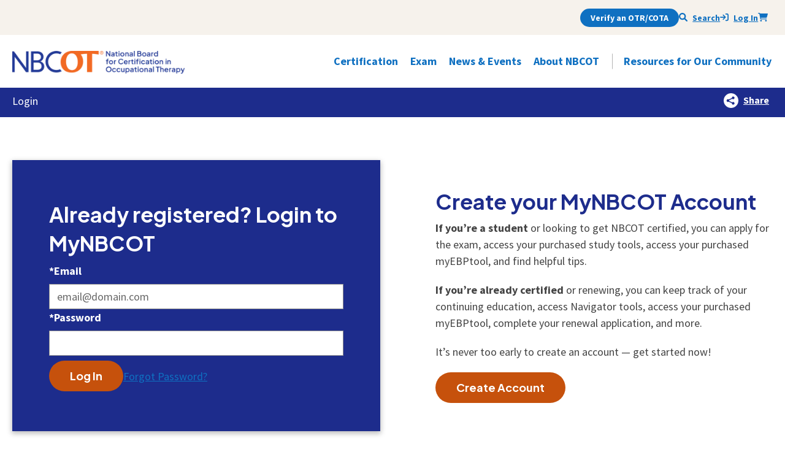

--- FILE ---
content_type: text/html; charset=utf-8
request_url: https://www.uat.nbcot.org/login
body_size: 16102
content:
<!DOCTYPE html><html lang="en"><head><meta charSet="utf-8"/><meta name="viewport" content="minimum-scale=1, initial-scale=1, width=device-width, shrink-to-fit=no, viewport-fit=cover"/><script async="" src="https://www.googletagmanager.com/gtag/js?id=G-XHGM07NRK8"></script><script>
            window.dataLayer = window.dataLayer || [];
            function gtag(){dataLayer.push(arguments);}
            gtag('js', new Date());
            gtag('config', 'G-XHGM07NRK8', {
              page_path: window.location.pathname,
            });
          </script><title>Login</title><link rel="icon" href="https://www.uat.nbcot.org/favicon.png"/><meta name="next-head-count" content="6"/><meta name="application-name" content="NBCOT"/><meta name="apple-mobile-web-app-capable" content="yes"/><meta name="apple-mobile-web-app-status-bar-style" content="default"/><meta name="apple-mobile-web-app-title" content="NBCOT"/><meta name="description" content="National Board for Certification in Occupational Therapy"/><meta name="format-detection" content="telephone=no"/><meta name="mobile-web-app-capable" content="yes"/><meta name="theme-color" content="#FFFFFF"/><link rel="apple-touch-icon" sizes="180x180" href="/icons/apple-touch-icon.png"/><link rel="manifest" href="/manifest.json"/><link rel="shortcut icon" href="/favicon.png"/><link rel="preconnect" href="https://fonts.gstatic.com" crossorigin /><link rel="preload" href="https://www.uat.nbcot.org/_next/static/css/46d3db38f238a319.css" as="style"/><link rel="stylesheet" href="https://www.uat.nbcot.org/_next/static/css/46d3db38f238a319.css" data-n-g=""/><link rel="preload" href="https://www.uat.nbcot.org/_next/static/css/9c9805947872045e.css" as="style"/><link rel="stylesheet" href="https://www.uat.nbcot.org/_next/static/css/9c9805947872045e.css" data-n-p=""/><link rel="preload" href="https://www.uat.nbcot.org/_next/static/css/1f5012bc61d5a7e3.css" as="style"/><link rel="stylesheet" href="https://www.uat.nbcot.org/_next/static/css/1f5012bc61d5a7e3.css" data-n-p=""/><noscript data-n-css=""></noscript><script defer="" nomodule="" src="https://www.uat.nbcot.org/_next/static/chunks/polyfills-0d1b80a048d4787e.js"></script><script src="https://www.uat.nbcot.org/_next/static/chunks/webpack-06ac4bfafac32d27.js" defer=""></script><script src="https://www.uat.nbcot.org/_next/static/chunks/framework-09f3afa64952aba4.js" defer=""></script><script src="https://www.uat.nbcot.org/_next/static/chunks/main-2de66a74fc97bcb2.js" defer=""></script><script src="https://www.uat.nbcot.org/_next/static/chunks/pages/_app-b51988aa3ff8041b.js" defer=""></script><script src="https://www.uat.nbcot.org/_next/static/chunks/cb1608f2-75a84b2b7b0ffddc.js" defer=""></script><script src="https://www.uat.nbcot.org/_next/static/chunks/4b358913-697c48c23f4ca4a3.js" defer=""></script><script src="https://www.uat.nbcot.org/_next/static/chunks/65291039-67dffdbc24278c36.js" defer=""></script><script src="https://www.uat.nbcot.org/_next/static/chunks/ee8b1517-8c6ff5c4ee13cda8.js" defer=""></script><script src="https://www.uat.nbcot.org/_next/static/chunks/2b7b2d2a-d075e0c605dc7be8.js" defer=""></script><script src="https://www.uat.nbcot.org/_next/static/chunks/75fc9c18-5a55cb0f13134a2c.js" defer=""></script><script src="https://www.uat.nbcot.org/_next/static/chunks/1b8dab7b-93296b38f5f2d428.js" defer=""></script><script src="https://www.uat.nbcot.org/_next/static/chunks/228771e0-1847fb34b4287f6e.js" defer=""></script><script src="https://www.uat.nbcot.org/_next/static/chunks/c9184924-7946633d7b17a90a.js" defer=""></script><script src="https://www.uat.nbcot.org/_next/static/chunks/2fbf9dd2-9b90191f79a72f3f.js" defer=""></script><script src="https://www.uat.nbcot.org/_next/static/chunks/7528-0c7d9987abf6eda0.js" defer=""></script><script src="https://www.uat.nbcot.org/_next/static/chunks/1217-12065384d25193a2.js" defer=""></script><script src="https://www.uat.nbcot.org/_next/static/chunks/3799-972f386365d07064.js" defer=""></script><script src="https://www.uat.nbcot.org/_next/static/chunks/5868-decc6f4a2b45f6f6.js" defer=""></script><script src="https://www.uat.nbcot.org/_next/static/chunks/5378-727521cbcaf26d18.js" defer=""></script><script src="https://www.uat.nbcot.org/_next/static/chunks/3218-539b5520e21951b1.js" defer=""></script><script src="https://www.uat.nbcot.org/_next/static/chunks/7356-00cbddbe796d8007.js" defer=""></script><script src="https://www.uat.nbcot.org/_next/static/chunks/8929-b76efe63332a4c79.js" defer=""></script><script src="https://www.uat.nbcot.org/_next/static/chunks/2995-91fad61619de355b.js" defer=""></script><script src="https://www.uat.nbcot.org/_next/static/chunks/982-65ac8c1339d5a444.js" defer=""></script><script src="https://www.uat.nbcot.org/_next/static/chunks/9048-95f38052daa89f65.js" defer=""></script><script src="https://www.uat.nbcot.org/_next/static/chunks/830-47afdc417f4a8017.js" defer=""></script><script src="https://www.uat.nbcot.org/_next/static/chunks/pages/%5B%5B...path%5D%5D-effea831997a5695.js" defer=""></script><script src="https://www.uat.nbcot.org/_next/static/ST0JzR-hBD4BMAhgc8t2I/_buildManifest.js" defer=""></script><script src="https://www.uat.nbcot.org/_next/static/ST0JzR-hBD4BMAhgc8t2I/_ssgManifest.js" defer=""></script><style data-href="https://fonts.googleapis.com/css2?family=Plus+Jakarta+Sans:wght@700;800&family=Source+Sans+Pro:wght@400;700&display=swap">@font-face{font-family:'Plus Jakarta Sans';font-style:normal;font-weight:700;font-display:swap;src:url(https://fonts.gstatic.com/l/font?kit=LDIbaomQNQcsA88c7O9yZ4KMCoOg4IA6-91aHEjcWuA_TknNSQ&skey=ca4b9e62a7d41df5&v=v12) format('woff')}@font-face{font-family:'Plus Jakarta Sans';font-style:normal;font-weight:800;font-display:swap;src:url(https://fonts.gstatic.com/l/font?kit=LDIbaomQNQcsA88c7O9yZ4KMCoOg4IA6-91aHEjcWuA_KUnNSQ&skey=ca4b9e62a7d41df5&v=v12) format('woff')}@font-face{font-family:'Source Sans Pro';font-style:normal;font-weight:400;font-display:swap;src:url(https://fonts.gstatic.com/l/font?kit=6xK3dSBYKcSV-LCoeQqfX1RYOo3aPA&skey=1e026b1c27170b9b&v=v23) format('woff')}@font-face{font-family:'Source Sans Pro';font-style:normal;font-weight:700;font-display:swap;src:url(https://fonts.gstatic.com/l/font?kit=6xKydSBYKcSV-LCoeQqfX1RYOo3ig4vAkw&skey=84e1cdfb74260b1d&v=v23) format('woff')}@font-face{font-family:'Plus Jakarta Sans';font-style:normal;font-weight:700;font-display:swap;src:url(https://fonts.gstatic.com/s/plusjakartasans/v12/LDIoaomQNQcsA88c7O9yZ4KMCoOg4Ko70yygg_vbd-E.woff2) format('woff2');unicode-range:U+0460-052F,U+1C80-1C8A,U+20B4,U+2DE0-2DFF,U+A640-A69F,U+FE2E-FE2F}@font-face{font-family:'Plus Jakarta Sans';font-style:normal;font-weight:700;font-display:swap;src:url(https://fonts.gstatic.com/s/plusjakartasans/v12/LDIoaomQNQcsA88c7O9yZ4KMCoOg4Ko50yygg_vbd-E.woff2) format('woff2');unicode-range:U+0102-0103,U+0110-0111,U+0128-0129,U+0168-0169,U+01A0-01A1,U+01AF-01B0,U+0300-0301,U+0303-0304,U+0308-0309,U+0323,U+0329,U+1EA0-1EF9,U+20AB}@font-face{font-family:'Plus Jakarta Sans';font-style:normal;font-weight:700;font-display:swap;src:url(https://fonts.gstatic.com/s/plusjakartasans/v12/LDIoaomQNQcsA88c7O9yZ4KMCoOg4Ko40yygg_vbd-E.woff2) format('woff2');unicode-range:U+0100-02BA,U+02BD-02C5,U+02C7-02CC,U+02CE-02D7,U+02DD-02FF,U+0304,U+0308,U+0329,U+1D00-1DBF,U+1E00-1E9F,U+1EF2-1EFF,U+2020,U+20A0-20AB,U+20AD-20C0,U+2113,U+2C60-2C7F,U+A720-A7FF}@font-face{font-family:'Plus Jakarta Sans';font-style:normal;font-weight:700;font-display:swap;src:url(https://fonts.gstatic.com/s/plusjakartasans/v12/LDIoaomQNQcsA88c7O9yZ4KMCoOg4Ko20yygg_vb.woff2) format('woff2');unicode-range:U+0000-00FF,U+0131,U+0152-0153,U+02BB-02BC,U+02C6,U+02DA,U+02DC,U+0304,U+0308,U+0329,U+2000-206F,U+20AC,U+2122,U+2191,U+2193,U+2212,U+2215,U+FEFF,U+FFFD}@font-face{font-family:'Plus Jakarta Sans';font-style:normal;font-weight:800;font-display:swap;src:url(https://fonts.gstatic.com/s/plusjakartasans/v12/LDIoaomQNQcsA88c7O9yZ4KMCoOg4Ko70yygg_vbd-E.woff2) format('woff2');unicode-range:U+0460-052F,U+1C80-1C8A,U+20B4,U+2DE0-2DFF,U+A640-A69F,U+FE2E-FE2F}@font-face{font-family:'Plus Jakarta Sans';font-style:normal;font-weight:800;font-display:swap;src:url(https://fonts.gstatic.com/s/plusjakartasans/v12/LDIoaomQNQcsA88c7O9yZ4KMCoOg4Ko50yygg_vbd-E.woff2) format('woff2');unicode-range:U+0102-0103,U+0110-0111,U+0128-0129,U+0168-0169,U+01A0-01A1,U+01AF-01B0,U+0300-0301,U+0303-0304,U+0308-0309,U+0323,U+0329,U+1EA0-1EF9,U+20AB}@font-face{font-family:'Plus Jakarta Sans';font-style:normal;font-weight:800;font-display:swap;src:url(https://fonts.gstatic.com/s/plusjakartasans/v12/LDIoaomQNQcsA88c7O9yZ4KMCoOg4Ko40yygg_vbd-E.woff2) format('woff2');unicode-range:U+0100-02BA,U+02BD-02C5,U+02C7-02CC,U+02CE-02D7,U+02DD-02FF,U+0304,U+0308,U+0329,U+1D00-1DBF,U+1E00-1E9F,U+1EF2-1EFF,U+2020,U+20A0-20AB,U+20AD-20C0,U+2113,U+2C60-2C7F,U+A720-A7FF}@font-face{font-family:'Plus Jakarta Sans';font-style:normal;font-weight:800;font-display:swap;src:url(https://fonts.gstatic.com/s/plusjakartasans/v12/LDIoaomQNQcsA88c7O9yZ4KMCoOg4Ko20yygg_vb.woff2) format('woff2');unicode-range:U+0000-00FF,U+0131,U+0152-0153,U+02BB-02BC,U+02C6,U+02DA,U+02DC,U+0304,U+0308,U+0329,U+2000-206F,U+20AC,U+2122,U+2191,U+2193,U+2212,U+2215,U+FEFF,U+FFFD}@font-face{font-family:'Source Sans Pro';font-style:normal;font-weight:400;font-display:swap;src:url(https://fonts.gstatic.com/s/sourcesanspro/v23/6xK3dSBYKcSV-LCoeQqfX1RYOo3qNa7lujVj9_mf.woff2) format('woff2');unicode-range:U+0460-052F,U+1C80-1C8A,U+20B4,U+2DE0-2DFF,U+A640-A69F,U+FE2E-FE2F}@font-face{font-family:'Source Sans Pro';font-style:normal;font-weight:400;font-display:swap;src:url(https://fonts.gstatic.com/s/sourcesanspro/v23/6xK3dSBYKcSV-LCoeQqfX1RYOo3qPK7lujVj9_mf.woff2) format('woff2');unicode-range:U+0301,U+0400-045F,U+0490-0491,U+04B0-04B1,U+2116}@font-face{font-family:'Source Sans Pro';font-style:normal;font-weight:400;font-display:swap;src:url(https://fonts.gstatic.com/s/sourcesanspro/v23/6xK3dSBYKcSV-LCoeQqfX1RYOo3qNK7lujVj9_mf.woff2) format('woff2');unicode-range:U+1F00-1FFF}@font-face{font-family:'Source Sans Pro';font-style:normal;font-weight:400;font-display:swap;src:url(https://fonts.gstatic.com/s/sourcesanspro/v23/6xK3dSBYKcSV-LCoeQqfX1RYOo3qO67lujVj9_mf.woff2) format('woff2');unicode-range:U+0370-0377,U+037A-037F,U+0384-038A,U+038C,U+038E-03A1,U+03A3-03FF}@font-face{font-family:'Source Sans Pro';font-style:normal;font-weight:400;font-display:swap;src:url(https://fonts.gstatic.com/s/sourcesanspro/v23/6xK3dSBYKcSV-LCoeQqfX1RYOo3qN67lujVj9_mf.woff2) format('woff2');unicode-range:U+0102-0103,U+0110-0111,U+0128-0129,U+0168-0169,U+01A0-01A1,U+01AF-01B0,U+0300-0301,U+0303-0304,U+0308-0309,U+0323,U+0329,U+1EA0-1EF9,U+20AB}@font-face{font-family:'Source Sans Pro';font-style:normal;font-weight:400;font-display:swap;src:url(https://fonts.gstatic.com/s/sourcesanspro/v23/6xK3dSBYKcSV-LCoeQqfX1RYOo3qNq7lujVj9_mf.woff2) format('woff2');unicode-range:U+0100-02BA,U+02BD-02C5,U+02C7-02CC,U+02CE-02D7,U+02DD-02FF,U+0304,U+0308,U+0329,U+1D00-1DBF,U+1E00-1E9F,U+1EF2-1EFF,U+2020,U+20A0-20AB,U+20AD-20C0,U+2113,U+2C60-2C7F,U+A720-A7FF}@font-face{font-family:'Source Sans Pro';font-style:normal;font-weight:400;font-display:swap;src:url(https://fonts.gstatic.com/s/sourcesanspro/v23/6xK3dSBYKcSV-LCoeQqfX1RYOo3qOK7lujVj9w.woff2) format('woff2');unicode-range:U+0000-00FF,U+0131,U+0152-0153,U+02BB-02BC,U+02C6,U+02DA,U+02DC,U+0304,U+0308,U+0329,U+2000-206F,U+20AC,U+2122,U+2191,U+2193,U+2212,U+2215,U+FEFF,U+FFFD}@font-face{font-family:'Source Sans Pro';font-style:normal;font-weight:700;font-display:swap;src:url(https://fonts.gstatic.com/s/sourcesanspro/v23/6xKydSBYKcSV-LCoeQqfX1RYOo3ig4vwmhdu3cOWxy40.woff2) format('woff2');unicode-range:U+0460-052F,U+1C80-1C8A,U+20B4,U+2DE0-2DFF,U+A640-A69F,U+FE2E-FE2F}@font-face{font-family:'Source Sans Pro';font-style:normal;font-weight:700;font-display:swap;src:url(https://fonts.gstatic.com/s/sourcesanspro/v23/6xKydSBYKcSV-LCoeQqfX1RYOo3ig4vwkxdu3cOWxy40.woff2) format('woff2');unicode-range:U+0301,U+0400-045F,U+0490-0491,U+04B0-04B1,U+2116}@font-face{font-family:'Source Sans Pro';font-style:normal;font-weight:700;font-display:swap;src:url(https://fonts.gstatic.com/s/sourcesanspro/v23/6xKydSBYKcSV-LCoeQqfX1RYOo3ig4vwmxdu3cOWxy40.woff2) format('woff2');unicode-range:U+1F00-1FFF}@font-face{font-family:'Source Sans Pro';font-style:normal;font-weight:700;font-display:swap;src:url(https://fonts.gstatic.com/s/sourcesanspro/v23/6xKydSBYKcSV-LCoeQqfX1RYOo3ig4vwlBdu3cOWxy40.woff2) format('woff2');unicode-range:U+0370-0377,U+037A-037F,U+0384-038A,U+038C,U+038E-03A1,U+03A3-03FF}@font-face{font-family:'Source Sans Pro';font-style:normal;font-weight:700;font-display:swap;src:url(https://fonts.gstatic.com/s/sourcesanspro/v23/6xKydSBYKcSV-LCoeQqfX1RYOo3ig4vwmBdu3cOWxy40.woff2) format('woff2');unicode-range:U+0102-0103,U+0110-0111,U+0128-0129,U+0168-0169,U+01A0-01A1,U+01AF-01B0,U+0300-0301,U+0303-0304,U+0308-0309,U+0323,U+0329,U+1EA0-1EF9,U+20AB}@font-face{font-family:'Source Sans Pro';font-style:normal;font-weight:700;font-display:swap;src:url(https://fonts.gstatic.com/s/sourcesanspro/v23/6xKydSBYKcSV-LCoeQqfX1RYOo3ig4vwmRdu3cOWxy40.woff2) format('woff2');unicode-range:U+0100-02BA,U+02BD-02C5,U+02C7-02CC,U+02CE-02D7,U+02DD-02FF,U+0304,U+0308,U+0329,U+1D00-1DBF,U+1E00-1E9F,U+1EF2-1EFF,U+2020,U+20A0-20AB,U+20AD-20C0,U+2113,U+2C60-2C7F,U+A720-A7FF}@font-face{font-family:'Source Sans Pro';font-style:normal;font-weight:700;font-display:swap;src:url(https://fonts.gstatic.com/s/sourcesanspro/v23/6xKydSBYKcSV-LCoeQqfX1RYOo3ig4vwlxdu3cOWxw.woff2) format('woff2');unicode-range:U+0000-00FF,U+0131,U+0152-0153,U+02BB-02BC,U+02C6,U+02DA,U+02DC,U+0304,U+0308,U+0329,U+2000-206F,U+20AC,U+2122,U+2191,U+2193,U+2212,U+2215,U+FEFF,U+FFFD}</style></head><body><div id="__next" data-reactroot=""><div class="Toastify"></div><div></div><a href="#main" class="l-skip">Skip to main</a><header class="l-header"><section class="l-utility bg-info text-right position-relative d-lg-block d-none"><div class="container"><div class="row justify-content-lg-end"><div class="col-md-9 d-none d-lg-block"><ul class="list-inline ps-0 justify-content-end d-flex align-items-center mb-0 gap-4"><li class="border-0 bg-transparent"><button class="btn btn-primary btn-sm font-primary">Verify an OTR/COTA</button></li><li class="border-0 bg-transparent"><button class="icoText text-xs px-0 fw-bold link-primary border-0 bg-transparent text-decoration-underline text-decoration-hover-none" aria-expanded="false" aria-label="Seach NBCOT"><svg aria-hidden="true" focusable="false" data-prefix="fas" data-icon="magnifying-glass" class="svg-inline--fa fa-magnifying-glass icon" role="presentation" xmlns="http://www.w3.org/2000/svg" viewBox="0 0 512 512" style="height:1em"><path fill="currentColor" d="M500.3 443.7l-119.7-119.7c27.22-40.41 40.65-90.9 33.46-144.7C401.8 87.79 326.8 13.32 235.2 1.723C99.01-15.51-15.51 99.01 1.724 235.2c11.6 91.64 86.08 166.7 177.6 178.9c53.8 7.189 104.3-6.236 144.7-33.46l119.7 119.7c15.62 15.62 40.95 15.62 56.57 0C515.9 484.7 515.9 459.3 500.3 443.7zM79.1 208c0-70.58 57.42-128 128-128s128 57.42 128 128c0 70.58-57.42 128-128 128S79.1 278.6 79.1 208z"></path></svg>Search</button></li><li class="border-0 bg-transparent"><a class="icoText text-xs fw-bold ng-fa-icon icon" role="presentation" href="/login"><svg aria-hidden="true" focusable="false" data-prefix="fas" data-icon="arrow-right-to-bracket" class="svg-inline--fa fa-arrow-right-to-bracket icon" role="presentation" xmlns="http://www.w3.org/2000/svg" viewBox="0 0 512 512" style="height:1em"><path fill="currentColor" d="M416 32h-64c-17.67 0-32 14.33-32 32s14.33 32 32 32h64c17.67 0 32 14.33 32 32v256c0 17.67-14.33 32-32 32h-64c-17.67 0-32 14.33-32 32s14.33 32 32 32h64c53.02 0 96-42.98 96-96V128C512 74.98 469 32 416 32zM342.6 233.4l-128-128c-12.51-12.51-32.76-12.49-45.25 0c-12.5 12.5-12.5 32.75 0 45.25L242.8 224H32C14.31 224 0 238.3 0 256s14.31 32 32 32h210.8l-73.38 73.38c-12.5 12.5-12.5 32.75 0 45.25s32.75 12.5 45.25 0l128-128C355.1 266.1 355.1 245.9 342.6 233.4z"></path></svg>Log In</a></li><li class="px-0 border-0 bg-transparent"><a href="#" class="icoText text-xs fw-semibold " aria-label="Shopping Cart"><svg aria-hidden="true" focusable="false" data-prefix="fas" data-icon="cart-shopping" class="svg-inline--fa fa-cart-shopping icon" role="presentation" xmlns="http://www.w3.org/2000/svg" viewBox="0 0 576 512" style="height:1em"><path fill="currentColor" d="M96 0C107.5 0 117.4 8.19 119.6 19.51L121.1 32H541.8C562.1 32 578.3 52.25 572.6 72.66L518.6 264.7C514.7 278.5 502.1 288 487.8 288H170.7L179.9 336H488C501.3 336 512 346.7 512 360C512 373.3 501.3 384 488 384H159.1C148.5 384 138.6 375.8 136.4 364.5L76.14 48H24C10.75 48 0 37.25 0 24C0 10.75 10.75 0 24 0H96zM128 464C128 437.5 149.5 416 176 416C202.5 416 224 437.5 224 464C224 490.5 202.5 512 176 512C149.5 512 128 490.5 128 464zM512 464C512 490.5 490.5 512 464 512C437.5 512 416 490.5 416 464C416 437.5 437.5 416 464 416C490.5 416 512 437.5 512 464z"></path></svg></a></li></ul></div></div></div></section><nav class="navbar navbar--main navbar-expand-lg position-relative py-0" aria-label="Main Navigation"><div class="container"><div class="navbar-header d-flex justify-content-between align-items-center list-unstyled"><a class="navbar-brand" href="/"><picture><source srcSet="/horizontal@2x.webp" type="image/webp"/><img height="132" width="999" src="/horizontal.png" alt="NBCOT Home page"/></picture></a><div class="d-md-none"><li class="px-0 border-0 bg-transparent"><a href="#" class="icoText text-xs fw-semibold " aria-label="Shopping Cart"><svg aria-hidden="true" focusable="false" data-prefix="fas" data-icon="cart-shopping" class="svg-inline--fa fa-cart-shopping icon" role="presentation" xmlns="http://www.w3.org/2000/svg" viewBox="0 0 576 512" style="height:1em"><path fill="currentColor" d="M96 0C107.5 0 117.4 8.19 119.6 19.51L121.1 32H541.8C562.1 32 578.3 52.25 572.6 72.66L518.6 264.7C514.7 278.5 502.1 288 487.8 288H170.7L179.9 336H488C501.3 336 512 346.7 512 360C512 373.3 501.3 384 488 384H159.1C148.5 384 138.6 375.8 136.4 364.5L76.14 48H24C10.75 48 0 37.25 0 24C0 10.75 10.75 0 24 0H96zM128 464C128 437.5 149.5 416 176 416C202.5 416 224 437.5 224 464C224 490.5 202.5 512 176 512C149.5 512 128 490.5 128 464zM512 464C512 490.5 490.5 512 464 512C437.5 512 416 490.5 416 464C416 437.5 437.5 416 464 416C490.5 416 512 437.5 512 464z"></path></svg></a></li></div><button aria-expanded="false" class="navbar-toggler bg-primary text-white" type="button"><span class="icon">☰</span><span class="navbar-toggler-text">Menu</span></button></div><div class="collapse navbar-collapse"><ul class="list-unstyled d-lg-none ps-0 justify-content-between d-flex align-items-center mb-2 gap-2"><li class="border-0 px-0 bg-transparent"><button class="btn btn-primary btn-sm font-primary">Verify an OTR/COTA</button></li><li class="px-0 border-0 bg-transparent"><a class="icoText text-xs fw-semibold " href="/login"><svg aria-hidden="true" focusable="false" data-prefix="fas" data-icon="arrow-right-to-bracket" class="svg-inline--fa fa-arrow-right-to-bracket icon" role="presentation" xmlns="http://www.w3.org/2000/svg" viewBox="0 0 512 512" style="height:1em"><path fill="currentColor" d="M416 32h-64c-17.67 0-32 14.33-32 32s14.33 32 32 32h64c17.67 0 32 14.33 32 32v256c0 17.67-14.33 32-32 32h-64c-17.67 0-32 14.33-32 32s14.33 32 32 32h64c53.02 0 96-42.98 96-96V128C512 74.98 469 32 416 32zM342.6 233.4l-128-128c-12.51-12.51-32.76-12.49-45.25 0c-12.5 12.5-12.5 32.75 0 45.25L242.8 224H32C14.31 224 0 238.3 0 256s14.31 32 32 32h210.8l-73.38 73.38c-12.5 12.5-12.5 32.75 0 45.25s32.75 12.5 45.25 0l128-128C355.1 266.1 355.1 245.9 342.6 233.4z"></path></svg><span class="icoText-text"> Log In </span></a></li><li class="px-0 border-0 bg-transparent"><a href="#" class="icoText text-xs fw-semibold " aria-label="Shopping Cart"><svg aria-hidden="true" focusable="false" data-prefix="fas" data-icon="cart-shopping" class="svg-inline--fa fa-cart-shopping icon" role="presentation" xmlns="http://www.w3.org/2000/svg" viewBox="0 0 576 512" style="height:1em"><path fill="currentColor" d="M96 0C107.5 0 117.4 8.19 119.6 19.51L121.1 32H541.8C562.1 32 578.3 52.25 572.6 72.66L518.6 264.7C514.7 278.5 502.1 288 487.8 288H170.7L179.9 336H488C501.3 336 512 346.7 512 360C512 373.3 501.3 384 488 384H159.1C148.5 384 138.6 375.8 136.4 364.5L76.14 48H24C10.75 48 0 37.25 0 24C0 10.75 10.75 0 24 0H96zM128 464C128 437.5 149.5 416 176 416C202.5 416 224 437.5 224 464C224 490.5 202.5 512 176 512C149.5 512 128 490.5 128 464zM512 464C512 490.5 490.5 512 464 512C437.5 512 416 490.5 416 464C416 437.5 437.5 416 464 416C490.5 416 512 437.5 512 464z"></path></svg></a></li></ul><ul class="navbar-nav nav" role="menubar"><li id="NavDropDown0" class="dropdown--accordion dropdown--megamenu has-overlay nav-top dropdown "><button aria-expanded="false" class="nav-link d-none d-lg-block nav-top-link dropdown-toggle"><span class="nav-text"><span class="visually-hidden">Open<!-- --> </span>Certification<div role="presentation" class="icon nav-link-icon ms-1"></div><span class="visually-hidden">Subnav Items</span></span></button><button aria-expanded="false" title="Certification" class="nav-top-link d-lg-none dropdown-toggle">Certification<div role="presentation" class="icon nav-link-icon ms-1"></div></button><div id="Dropdown0" aria-hidden="true" title="Certification Dropdown" class="dropdown-menu" role="presentation"><div class="container" role="presentation"><div class="row" role="presentation"><div class="col-12 col-lg-4 nav-header" role="presentation"><a class="nav-heading mb-2 d-block" role="menuitem" href="/certification" tabindex="-1">Certification</a><p class="d-none d-lg-block">All the information and resources OTR and COTA professionals need to know about their NBCOT certification.</p></div><div class="col-md nav-content" role="presentation"><div class="row" role="presentation"><div class="col-12 col-lg nav-primary" role="presentation"><ul class="list-unstyled d-grid gap-2 gap-lg-3" role="menu"><li role="presentation"><a role="menuitem" href="/certification/renew" class="nav-link readMore" tabindex="-1">Renew</a></li><li role="presentation"><a role="menuitem" href="/navigator" class="nav-link readMore" tabindex="-1">NBCOT Navigator</a></li><li role="presentation"><a role="menuitem" href="/microcredentials" class="nav-link readMore" tabindex="-1">Microcredentials</a></li><li role="presentation"><a role="menuitem" href="/awards" class="nav-link readMore" tabindex="-1">Awards</a></li><li role="presentation"><a role="menuitem" href="/volunteer" class="nav-link readMore" tabindex="-1">Volunteer</a></li><li role="presentation"><a role="menuitem" href="/Products/ebp-tool" class="nav-link readMore" tabindex="-1">myEBPtool</a></li></ul></div><div class="col-12 col-lg nav-secondary" role="presentation"><ul class="list-unstyled d-grid gap-1 gap-lg-2" role="presentation"><li role="presentation"><a role="menuitem" href="https://www.uat.nbcot.org/-/media/PDFs/Renewal_Handbook.pdf" class="nav-link" tabindex="-1">Renewal Handbook</a></li><li role="presentation"><a role="menuitem" href="/certification/self-assessments" class="nav-link" tabindex="-1">Practitioner Self-Assessments</a></li><li role="presentation"><a role="menuitem" href="/professional-conduct" class="nav-link" tabindex="-1">Professional Conduct</a></li><li role="presentation"><a role="menuitem" href="/ebr" class="nav-link" tabindex="-1">Evidence-Based Resources</a></li><li role="presentation"><a role="menuitem" href="/certification-services" class="nav-link" tabindex="-1">Certification Services</a></li><li role="presentation"><a role="menuitem" href="/state-boards" class="nav-link" tabindex="-1">Find Your State Board&#x27;s Info</a></li><li role="presentation"><a role="menuitem" href="/ambassadors" class="nav-link" tabindex="-1">Ambassadors</a></li></ul></div></div></div></div></div></div></li><li id="NavDropDown1" class="dropdown--accordion dropdown--megamenu has-overlay nav-top dropdown "><button aria-expanded="false" class="nav-link d-none d-lg-block nav-top-link dropdown-toggle"><span class="nav-text"><span class="visually-hidden">Open<!-- --> </span>Exam<div role="presentation" class="icon nav-link-icon ms-1"></div><span class="visually-hidden">Subnav Items</span></span></button><button aria-expanded="false" title="Exam" class="nav-top-link d-lg-none dropdown-toggle">Exam<div role="presentation" class="icon nav-link-icon ms-1"></div></button><div id="Dropdown1" aria-hidden="true" title="Exam Dropdown" class="dropdown-menu" role="presentation"><div class="container" role="presentation"><div class="row" role="presentation"><div class="col-12 col-lg-4 nav-header" role="presentation"><a class="nav-heading mb-2 d-block" role="menuitem" href="/exam" tabindex="-1">Exam</a><p class="d-none d-lg-block">Everything you need to know about applying for, preparing for, and taking the NBCOT exam. </p></div><div class="col-md nav-content" role="presentation"><div class="row" role="presentation"><div class="col-12 col-lg nav-primary" role="presentation"><ul class="list-unstyled d-grid gap-2 gap-lg-3" role="menu"><li role="presentation"><a role="menuitem" href="/get-certified" class="nav-link readMore" tabindex="-1">Get Certified</a></li><li role="presentation"><a role="menuitem" href="/exam-info" class="nav-link readMore" tabindex="-1">What&#x27;s on the Exam?</a></li><li role="presentation"><a role="menuitem" href="/Products/studypack" class="nav-link readMore" tabindex="-1">StudyPack</a></li><li role="presentation"><a role="menuitem" href="/study-tools" class="nav-link readMore" tabindex="-1">Study Tools</a></li><li role="presentation"><a role="menuitem" href="/Products/ExamWorkshop" class="nav-link readMore" tabindex="-1">feelReady Workshop</a></li><li role="presentation"><a role="menuitem" href="/Products/ebp-tool" class="nav-link readMore" tabindex="-1">myEBPtool</a></li></ul></div><div class="col-12 col-lg nav-secondary" role="presentation"><ul class="list-unstyled d-grid gap-1 gap-lg-2" role="presentation"><li role="presentation"><a role="menuitem" href="https://www.uat.nbcot.org/-/media/PDFs/Cert_Exam_Handbook.pdf" class="nav-link" tabindex="-1">Exam Handbook</a></li><li role="presentation"><a role="menuitem" href="/exam/edr" class="nav-link" tabindex="-1">Exam Services</a></li><li role="presentation"><a role="menuitem" href="/exam/accommodations" class="nav-link" tabindex="-1">Testing Accommodations</a></li><li role="presentation"><a role="menuitem" href="/get-certified/eligibility" class="nav-link" tabindex="-1">Internationally Educated Applicants</a></li><li role="presentation"><a role="menuitem" href="/educators" class="nav-link" tabindex="-1">Tools for Educators</a></li><li role="presentation"><a role="menuitem" href="/state-boards" class="nav-link" tabindex="-1">Find Your State Board&#x27;s Info</a></li></ul></div></div></div></div></div></div></li><li id="NavDropDown2" class="dropdown--accordion dropdown--megamenu has-overlay nav-top dropdown "><button aria-expanded="false" class="nav-link d-none d-lg-block nav-top-link dropdown-toggle"><span class="nav-text"><span class="visually-hidden">Open<!-- --> </span>News &amp; Events<div role="presentation" class="icon nav-link-icon ms-1"></div><span class="visually-hidden">Subnav Items</span></span></button><button aria-expanded="false" title="News &amp; Events" class="nav-top-link d-lg-none dropdown-toggle">News &amp; Events<div role="presentation" class="icon nav-link-icon ms-1"></div></button><div id="Dropdown2" aria-hidden="true" title="News &amp; Events Dropdown" class="dropdown-menu" role="presentation"><div class="container" role="presentation"><div class="row" role="presentation"><div class="col-12 col-lg-4 nav-header" role="presentation"><a class="nav-heading mb-2 d-block" role="menuitem" href="/news-events" tabindex="-1">News &amp; Events</a><p class="d-none d-lg-block">Stay informed with the latest news and events directly from the source.</p></div><div class="col-md nav-content" role="presentation"><div class="row" role="presentation"><div class="col-12 col-lg nav-primary" role="presentation"><ul class="list-unstyled d-grid gap-2 gap-lg-3" role="menu"><li role="presentation"><a role="menuitem" href="/news-events/news" class="nav-link readMore" tabindex="-1">News</a></li><li role="presentation"><a role="menuitem" href="/news-events/events" class="nav-link readMore" tabindex="-1">Events</a></li><li role="presentation"><a role="menuitem" href="/awards" class="nav-link readMore" tabindex="-1">Awards</a></li></ul></div></div></div></div></div></div></li><li id="NavDropDown3" class="dropdown--accordion dropdown--megamenu has-overlay nav-top dropdown "><button aria-expanded="false" class="nav-link d-none d-lg-block nav-top-link dropdown-toggle"><span class="nav-text"><span class="visually-hidden">Open<!-- --> </span>About NBCOT<div role="presentation" class="icon nav-link-icon ms-1"></div><span class="visually-hidden">Subnav Items</span></span></button><button aria-expanded="false" title="About NBCOT" class="nav-top-link d-lg-none dropdown-toggle">About NBCOT<div role="presentation" class="icon nav-link-icon ms-1"></div></button><div id="Dropdown3" aria-hidden="true" title="About NBCOT Dropdown" class="dropdown-menu" role="presentation"><div class="container" role="presentation"><div class="row" role="presentation"><div class="col-12 col-lg-4 nav-header" role="presentation"><a class="nav-heading mb-2 d-block" role="menuitem" href="/about" tabindex="-1">About NBCOT</a><p class="d-none d-lg-block">Learn more about our organization, values, and commitments. </p></div><div class="col-md nav-content" role="presentation"><div class="row" role="presentation"><div class="col-12 col-lg nav-primary" role="presentation"><ul class="list-unstyled d-grid gap-2 gap-lg-3" role="menu"><li role="presentation"><a role="menuitem" href="/about" class="nav-link readMore" tabindex="-1">Our Mission</a></li><li role="presentation"><a role="menuitem" href="/occupational-therapy/what-is-an-otr-or-cota" class="nav-link readMore" tabindex="-1">What&#x27;s an OTR or a COTA Professional</a></li><li role="presentation"><a role="menuitem" href="/board" class="nav-link readMore" tabindex="-1">Meet the Board</a></li><li role="presentation"><a role="menuitem" href="/contact" class="nav-link readMore" tabindex="-1">Contact Us</a></li></ul></div><div class="col-12 col-lg nav-secondary" role="presentation"><ul class="list-unstyled d-grid gap-1 gap-lg-2" role="presentation"><li role="presentation"><a role="menuitem" href="/jedi" class="nav-link" tabindex="-1">Justice, Equity, Diversity &amp; Inclusion (JEDI)</a></li><li role="presentation"><a role="menuitem" href="/certification-activities" class="nav-link" tabindex="-1">Certification Activities</a></li><li role="presentation"><a role="menuitem" href="/awards" class="nav-link" tabindex="-1">Awards</a></li><li role="presentation"><a role="menuitem" href="/impartiality" class="nav-link" tabindex="-1">Impartiality</a></li></ul></div></div></div></div></div></div></li><li id="NavDropDown4" class="dropdown--accordion dropdown--megamenu has-divider has-overlay nav-top dropdown "><button aria-expanded="false" class="nav-link d-none d-lg-block nav-top-link dropdown-toggle"><span class="nav-text"><span class="visually-hidden">Open<!-- --> </span>Resources for Our Community<div role="presentation" class="icon nav-link-icon ms-1"></div><span class="visually-hidden">Subnav Items</span></span></button><button aria-expanded="false" title="Resources for Our Community" class="nav-top-link d-lg-none dropdown-toggle">Resources for Our Community<div role="presentation" class="icon nav-link-icon ms-1"></div></button><div id="Dropdown4" aria-hidden="true" title="Resources for Our Community Dropdown" class="dropdown-menu" role="presentation"><div class="container" role="presentation"><div class="row" role="presentation"><div class="col-12 col-lg-4 nav-header" role="presentation"><a class="nav-heading mb-2 d-block" role="menuitem" href="/resources-for-our-community" tabindex="-1">Resources for Our Community</a><p class="d-none d-lg-block">We value the relationships we have with the public, state boards, educators, and employers. </p></div><div class="col-md nav-content" role="presentation"><div class="row" role="presentation"><div class="col-12 col-lg nav-primary" role="presentation"><ul class="list-unstyled d-grid gap-2 gap-lg-3" role="menu"><li role="presentation"><a role="menuitem" href="/home/VerifyCredentials" class="nav-link readMore" tabindex="-1">Verify an OTR or a COTA Professional</a></li><li role="presentation"><a role="menuitem" href="/educators" class="nav-link readMore" tabindex="-1">For Educators</a></li><li role="presentation"><a role="menuitem" href="/regulators" class="nav-link readMore" tabindex="-1">For Regulators</a></li></ul></div><div class="col-12 col-lg nav-secondary" role="presentation"><ul class="list-unstyled d-grid gap-1 gap-lg-2" role="presentation"><li role="presentation"><a role="menuitem" href="/occupational-therapy/what-is-an-otr-or-cota" class="nav-link" tabindex="-1">What&#x27;s an OTR or a COTA Professional</a></li><li role="presentation"><a role="menuitem" href="/occupational-therapy/questions-to-ask-your-therapist" class="nav-link" tabindex="-1">Questions to Ask Your Therapist</a></li><li role="presentation"><a role="menuitem" href="/state-boards" class="nav-link" tabindex="-1">Find Your State Board&#x27;s Info</a></li><li role="presentation"><a role="menuitem" href="/voice-a-concern" class="nav-link" tabindex="-1">Voice a Concern</a></li><li role="presentation"><a role="menuitem" href="/related-organizations" class="nav-link" tabindex="-1">Related Organizations</a></li></ul></div></div></div></div></div></div></li></ul><span class="mt-4 d-block d-lg-none"><div class=""><form class="search-form d-flex flex-column flex-lg-row align-items-lg-center gap-lg-3 gap-2 undefined"><div class="form-group d-flex flex-column flex-lg-row align-items-lg-center gap-lg-3 gap-2"><label class="icoText fw-bold" for="search-bar" id="search-bar-label"><svg aria-hidden="true" focusable="false" data-prefix="fas" data-icon="magnifying-glass" class="svg-inline--fa fa-magnifying-glass icon" role="img" xmlns="http://www.w3.org/2000/svg" viewBox="0 0 512 512" style="height:1em"><path fill="currentColor" d="M500.3 443.7l-119.7-119.7c27.22-40.41 40.65-90.9 33.46-144.7C401.8 87.79 326.8 13.32 235.2 1.723C99.01-15.51-15.51 99.01 1.724 235.2c11.6 91.64 86.08 166.7 177.6 178.9c53.8 7.189 104.3-6.236 144.7-33.46l119.7 119.7c15.62 15.62 40.95 15.62 56.57 0C515.9 484.7 515.9 459.3 500.3 443.7zM79.1 208c0-70.58 57.42-128 128-128s128 57.42 128 128c0 70.58-57.42 128-128 128S79.1 278.6 79.1 208z"></path></svg>Search NBCOT</label><span class="input-wrapper" style="position:relative"><input type="text" id="search-bar" class="form-control" aria-labelledby="search-bar-label" placeholder="Enter your search term" value=""/></span></div><button type="submit" class="btn btn-primary btn-sm font-primary disabled">Search</button></form></div></span></div></div></nav></header><div id="main"><section class="bg-dark text-white py-2"><div class="container"><div class="row align-content-center"><div class="col-6"><nav aria-label="breadcrumb"><ol class="breadcrumb mb-0"><li class="breadcrumb-item active d-inline-block" aria-current="page">Login</li></ol></nav></div><div class="col-6 text-end"><div class="dropdown dropdown--simple"><button class="icoText align-items-center text-decoration-underline text-decoration-hover-none fw-bold text-white bg-transparent border-0 text-sm" id="shareToggle"><img class="icon icon-sm" alt="share" src="/share.svg"/><span class="icoText-text">Share</span></button><div aria-labelledby="shareToggle" class="dropdown-menu share-wrapper border-0 px-3 pt-3 pb-1"><div class="Demo__container"><div class="Demo__some-network"></div><div class="Demo__some-network"></div><div class="Demo__some-network"></div><div class="Demo__some-network"></div></div></div></div></div></div></div></section><div class="section--padded sections"><div class="container"><div class="d-flex justify-content-center"><div class="col-12 sectionContent"><div class="row gy-5 align-items-center"><div class="col-12 col-md-6"><div class="shadow card  card--padded text-white bg-dark"><div class="card-body"><div><div><div><div><div><h2 class="card-title">Already registered? Login to MyNBCOT</h2></div><div class="card-content"><form class="gap-3 d-flex flex-column"><div class="form-group"><div><label class="form-label" for="email"><span class="form-required"><span aria-hidden="true">*</span>Email</span></label><input type="email" placeholder="email@domain.com" id="email" class="form-control" aria-required="true" style="display:block;width:100%;padding:0.375rem .75rem;font-size:1.125rem;color:#434343;font-weight:400;line-height:1.55;background-color:#fff;background-clip:padding-box;border:1px solid #949494;border-radius:0;transition:border-color .15s ease-in-out,box-shadow .15s ease-in-out"/></div></div><div class="form-group"><div><label class="form-label" for="password"><span class="form-required"><span aria-hidden="true">*</span>Password</span></label><input type="password" placeholder="" id="password" class="form-control" style="display:block;width:100%;padding:0.375rem .75rem;font-size:1.125rem;color:#434343;font-weight:400;line-height:1.55;background-color:#fff;background-clip:padding-box;border:1px solid #949494;border-radius:0;transition:border-color .15s ease-in-out,box-shadow .15s ease-in-out" aria-required="true"/></div></div><div class="d-flex gap-3 gap-lg-4 align-items-center mt-2"><button type="submit" class="align-self-start btn btn-secondary">Log In</button><a href="/account/forgotpassword">Forgot Password?</a></div></form></div></div></div></div></div></div></div></div><div class="col md-6 section-offset"><h2>Create your MyNBCOT Account</h2><p><strong>If you’re a student</strong> or looking to get NBCOT certified, you can apply for the exam, access your purchased study tools, access your purchased myEBPtool, and find helpful tips.</p><p><strong>If you’re already certified</strong> or renewing, you can keep track of your continuing education, access Navigator tools, access your purchased myEBPtool, complete your renewal application, and more.</p><p>It’s never too early to create an account — get started now!</p><button class="btn btn-secondary"> Create Account</button></div></div></div></div></div></div></div><footer class="l-footer text-white"><div class="container"><div class="row gy-4"><div class="col col-12 col-lg-3"><img alt="NBCOT Logo" width="990" height="386" src="https://www.uat.nbcot.org/-/media/990-x-386-Footer_LEFT.png?h=386&amp;iar=0&amp;w=990&amp;hash=835CD0DAA2E6696FB01E1D2E5177D75B"/><address>Mailing Address:<br/>One Bank Street, Suite 300, Gaithersburg, MD 20878<br/>This location is not open for in-person service.<br/>Phone:<!-- --> <a href="tel:+1-301-990-7979">1-301-990-7979</a><br/>Email:<!-- --> <a href="mailto:info@nbcot.org">info@nbcot.org</a></address></div><div class="col col-12 col-lg-3 col-md-4"><h2 class="fs-3 mb-3">Who We Are</h2><ul class="list-unstyled d-grid gap-2 gap-lg-3"><li><a href="/about">About NBCOT</a></li><li><a href="/contact">Contact Us</a></li><li><a href="/join-our-team">Join Our Team</a></li></ul></div><div class="col col-12 col-lg-3 col-md-4"><h2 class="fs-3 mb-3">Resources</h2><ul class="list-unstyled d-grid gap-2 gap-lg-3"><li><a href="/home/VerifyCredentials">Verify an OTR or a COTA Professional</a></li><li><a href="/voice-a-concern">Voice a Concern</a></li><li><a href="https://sites.nbcot.org/pdportal">Program Director Portal</a></li><li><a href="https://sites.nbcot.org/sbportal">State Regulatory Portal</a></li></ul></div><div class="col-lg-3 col-md-4"><h2 class="fs-3 mb-3">Connect with us:</h2><ul class="list-inline"><li class="list-inline-item me-3"><a href="https://www.facebook.com/NBCOTCertification"><img class="icon icon-md" alt="Facebook" src="/icons/facebook.svg"/></a></li><li class="list-inline-item me-3"><a href="https://www.twitter.com/nbcot"><img class="icon icon-md" alt="Twitter" src="/icons/twitter.svg"/></a></li><li class="list-inline-item me-3"><a href="https://www.linkedin.com/company/nbcot"><img class="icon icon-md" alt="LinkedIn" src="/icons/linked-in.svg"/></a></li><li class="list-inline-item me-3"><a href="https://www.instagram.com/nbcot"><img class="icon icon-md" alt="Instagram" src="/icons/instagram.svg"/></a></li><li class="list-inline-item me-3"><a href="https://www.youtube.com/@NBCOTCertification"><img class="icon icon-md" alt="Yotuube" src="/icons/youtube.svg"/></a></li></ul></div></div><hr class="d-lg-block d-none"/><div class="row align-items-center mb-4 mt-3 mt-lg-0 mb-lg-0 gy-3 py-1"><div class="col-12 col-md-8 col-lg-7 mt-0"><h2 class="fs-3">Accreditation</h2><p class="mb-0">NBCOT certification programs have received and maintained accreditation from the National Commission for Certifying Agencies (NCCA).</p></div><div class="col-md-4"><div class="d-flex align-items-center"><img alt="NCCA Logo" width="260" height="175" src="https://www.uat.nbcot.org/-/media/Images/NCCA_Footer_Image.png?h=175&amp;iar=0&amp;w=260&amp;hash=185C8A718E6EAFC95493E4B4FDD840D1"/></div></div></div><hr class="d-lg-block d-none"/><div class="row gy-3"><div class="col-md-4"><p class="mb-0">© Copyright <!-- -->2026<!-- --> NBCOT</p></div><div class="col-md-8 text-md-end"><ul class="list-inline list-divided text-xs fw-bold mb-0"><li class="list-inline-item"><a href="/privacy-policy">Privacy Policy</a></li><li class="list-inline-item"><a href="/refund-policy">Refund Policy</a></li><li class="list-inline-item"><a href="/terms-and-conditions">Terms and Conditions</a></li><li class="list-inline-item"><a href="/accessibility">Accessibility Statement</a></li><li class="list-inline-item"><a href="/complaints">Complaints Policy</a></li><li class="list-inline-item"><a href="/social-media">Social Media Guidelines</a></li></ul></div></div></div></footer></div><script id="__NEXT_DATA__" type="application/json">{"props":{"pageProps":{"locale":"en","layoutData":{"sitecore":{"context":{"pageEditing":false,"site":{"name":"nbcot-jss-nextjs"},"pageState":"normal","language":"en","itemPath":"/login"},"route":{"name":"login","displayName":"Login","fields":{"practPopDesc":{"value":""},"practPopStart":{"value":""},"practPopCancel":{"value":""},"completedOn":{"value":""},"globalAvg":{"value":""},"notStarted":{"value":""},"navSkipLinks":{"value":""},"practPopHeader":{"value":""},"pageDescription":{"value":"Login to your MyNBCOT account to apply for the exam, purchase study tools, renew your certification and use the Navigator tools.  "},"isExcludedFromNav":{"value":false},"pageImage":{"value":{}},"pageTitle":{"value":"Login"},"isSecure":{"value":false},"keywords":{"value":"login, account, apply, renew, navigator"},"practiceTestStart":{"value":""}},"databaseName":"web","deviceId":"fe5d7fdf-89c0-4d99-9aa3-b5fbd009c9f3","itemId":"fcb3ff0d-677e-4d85-ac97-d5ac68e12faf","itemLanguage":"en","itemVersion":1,"layoutId":"d8e08dbc-0767-502d-b3a2-6eeb49b9d37a","templateId":"4ed6ada5-c29f-525b-89ab-03450c823698","templateName":"App Route","placeholders":{"jss-main":[{"uid":"13635a39-812d-46e9-9d3f-ba9199efb82a","componentName":"UtilityBar","dataSource":"","placeholders":{"breadcrumb":[{"uid":"31418c82-8c64-4215-bcc4-d23051e2c70b","componentName":"Breadcrumb","dataSource":"","fields":{"data":{"datasource":{"displayName":"Login","url":{"path":"/login"},"ancestors":[{"displayName":"Home","url":{"path":"/"}}]}}}}],"social-share":[{"uid":"2d180f50-3c3b-4142-b7c3-c47091eb9fe4","componentName":"SocialShare","dataSource":"{B5096A90-0C26-49D1-A530-FE22C20EF5C0}","fields":{"facebookMessengerAppId":{"value":""},"pinterestShareImage":{"value":{"src":"https://www.uat.nbcot.org/-/media/nbcot-jss-nextjs/data/media/img/sc_logo.png?h=51\u0026iar=0\u0026w=204\u0026hash=2DBE9B278F48C2445C0B1410CA70E035","alt":"","width":"204","height":"51"}},"socialShareMenuOptions":[{"id":"1ec536e6-474c-44df-bbac-338324cb57a3","url":"/Content/Social-Media-Share/Email","name":"Email","displayName":"Email","fields":{}},{"id":"2e7bbcde-7ca4-4a7d-9245-947b01346245","url":"/Content/Social-Media-Share/Facebook","name":"Facebook","displayName":"Facebook","fields":{}},{"id":"e6271aed-d918-4bd1-8585-e7cdc59a4f20","url":"/Content/Social-Media-Share/LinkedIn","name":"LinkedIn","displayName":"LinkedIn","fields":{}},{"id":"9a1b9814-be31-4b18-800f-43eb4dfcd114","url":"/Content/Social-Media-Share/Twitter","name":"Twitter","displayName":"Twitter","fields":{}}]}}]}},{"uid":"376ae531-91ff-4fcb-a1f3-5d1ca0a69280","componentName":"Login","dataSource":"","fields":{"data":{"datasource":null}}}],"jss-alert":[]}}}},"dictionary":{"Documentation":"Documentation","GraphQL":"GraphQL","Styleguide":"Styleguide","styleguide-sample":"This is a dictionary entry in English as a demonstration"},"componentProps":{},"footerData":{"item":{"logoImageURL":{"value":""},"logoImageSource":{"value":""},"logoHyperlink":{"value":"\u003clink text=\"\" anchor=\"\" linktype=\"internal\" class=\"\" title=\"\" target=\"\" querystring=\"\" id=\"{3358656F-0552-51A2-A0BB-23DDD27F82BE}\" /\u003e"},"addressLine1":{"value":"Mailing Address:"},"addressLine2":{"value":"One Bank Street, Suite 300, Gaithersburg, MD 20878"},"addressLine3":{"value":"This location is not open for in-person service."},"addressLine4":{"value":""},"phoneNumber":{"value":"1-301-990-7979"},"emailAddress":{"value":"info@nbcot.org"},"column1Heading":{"value":"Who We Are"},"column2Heading":{"value":"Resources"},"accreditationLabel":{"value":"Accreditation"},"accreditationText":{"value":"NBCOT certification programs have received and maintained accreditation from the National Commission for Certifying Agencies (NCCA)."},"ansiImage":{"jsonValue":{"value":{}}},"nccaImage":{"jsonValue":{"value":{"src":"https://www.uat.nbcot.org/-/media/Images/NCCA_Footer_Image.png?h=175\u0026iar=0\u0026w=260\u0026hash=185C8A718E6EAFC95493E4B4FDD840D1","alt":"NCCA Logo","width":"260","height":"175"}}},"nbcotLogo":{"jsonValue":{"value":{"src":"https://www.uat.nbcot.org/-/media/990-x-386-Footer_LEFT.png?h=386\u0026iar=0\u0026w=990\u0026hash=835CD0DAA2E6696FB01E1D2E5177D75B","alt":"NBCOT Logo","width":"990","height":"386"}}},"utilityLinks":{"targetItems":[{"fields":[{"name":"URL","value":"\u003clink linktype=\"external\" url=\"/privacy-policy\" anchor=\"\" target=\"\" /\u003e","jsonValue":{"value":{"href":"/privacy-policy","linktype":"external","url":"/privacy-policy","anchor":"","target":""}}},{"name":"Text","value":"Privacy Policy","jsonValue":{"value":"Privacy Policy"}}]},{"fields":[{"name":"URL","value":"\u003clink id=\"{2047BF14-481E-4B4C-A99E-29785C040155}\" querystring=\"\" target=\"\" text=\"Refund Policy\" anchor=\"\" title=\"\" class=\"\" url=\"/nbcot-nextjs/home/refund-policy\" linktype=\"internal\" /\u003e","jsonValue":{"value":{"href":"/refund-policy","id":"{2047BF14-481E-4B4C-A99E-29785C040155}","querystring":"","target":"","text":"Refund Policy","anchor":"","title":"","class":"","url":"/nbcot-nextjs/home/refund-policy","linktype":"internal"}}},{"name":"Text","value":"Refund Policy","jsonValue":{"value":"Refund Policy"}}]},{"fields":[{"name":"URL","value":"\u003clink id=\"{5A61C974-C9E3-43A1-BC2A-28958B685EEE}\" querystring=\"\" target=\"\" text=\"Terms and Conditions\" anchor=\"\" title=\"\" class=\"\" url=\"/nbcot-nextjs/home/terms-and-conditions\" linktype=\"internal\" /\u003e","jsonValue":{"value":{"href":"/terms-and-conditions","id":"{5A61C974-C9E3-43A1-BC2A-28958B685EEE}","querystring":"","target":"","text":"Terms and Conditions","anchor":"","title":"","class":"","url":"/nbcot-nextjs/home/terms-and-conditions","linktype":"internal"}}},{"name":"Text","value":"Terms and Conditions","jsonValue":{"value":"Terms and Conditions"}}]},{"fields":[{"name":"URL","value":"\u003clink id=\"{A3E985ED-D83E-481E-BAC1-29700B8A0A03}\" querystring=\"\" target=\"\" text=\"Accessibility\" anchor=\"\" title=\"\" class=\"\" url=\"/nbcot-nextjs/home/accessibility\" linktype=\"internal\" /\u003e","jsonValue":{"value":{"href":"/accessibility","id":"{A3E985ED-D83E-481E-BAC1-29700B8A0A03}","querystring":"","target":"","text":"Accessibility","anchor":"","title":"","class":"","url":"/nbcot-nextjs/home/accessibility","linktype":"internal"}}},{"name":"Text","value":"Accessibility Statement","jsonValue":{"value":"Accessibility Statement"}}]},{"fields":[{"name":"URL","value":"\u003clink id=\"{132733A0-7D82-45B3-9F13-26C7ACBEDEA9}\" querystring=\"\" target=\"\" text=\"Complaints\" anchor=\"\" title=\"\" class=\"\" url=\"/nbcot-nextjs/home/complaints\" linktype=\"internal\" /\u003e","jsonValue":{"value":{"href":"/complaints","id":"{132733A0-7D82-45B3-9F13-26C7ACBEDEA9}","querystring":"","target":"","text":"Complaints","anchor":"","title":"","class":"","url":"/nbcot-nextjs/home/complaints","linktype":"internal"}}},{"name":"Text","value":"Complaints Policy","jsonValue":{"value":"Complaints Policy"}}]},{"fields":[{"name":"URL","value":"\u003clink id=\"{ED288FB2-FB16-4E95-93B1-981BC0918D2D}\" querystring=\"\" target=\"\" text=\"Social Media Guidelines\" anchor=\"\" title=\"\" class=\"\" url=\"/nbcot-nextjs/home/social-media\" linktype=\"internal\" /\u003e","jsonValue":{"value":{"href":"/social-media","id":"{ED288FB2-FB16-4E95-93B1-981BC0918D2D}","querystring":"","target":"","text":"Social Media Guidelines","anchor":"","title":"","class":"","url":"/nbcot-nextjs/home/social-media","linktype":"internal"}}},{"name":"Text","value":"Social Media Guidelines","jsonValue":{"value":"Social Media Guidelines"}}]}]},"column1Links":{"targetItems":[{"fields":[{"name":"URL","value":"\u003clink id=\"{60F2A9B7-BCFE-4D48-BDEF-10BE4F31A44C}\" querystring=\"\" linktype=\"internal\" text=\"About NBCOT\" anchor=\"\" url=\"/nbcot-nextjs/home/about\" title=\"\" class=\"\" target=\"\" /\u003e","jsonValue":{"value":{"href":"/about","id":"{60F2A9B7-BCFE-4D48-BDEF-10BE4F31A44C}","querystring":"","linktype":"internal","text":"About NBCOT","anchor":"","url":"/nbcot-nextjs/home/about","title":"","class":"","target":""}}},{"name":"Text","value":"About NBCOT","jsonValue":{"value":"About NBCOT"}}]},{"fields":[{"name":"URL","value":"\u003clink id=\"{03C0DF1F-7D34-455B-854B-7D08E4C7426C}\" querystring=\"\" target=\"\" text=\"Contact Us\" anchor=\"\" title=\"\" class=\"\" url=\"/nbcot-nextjs/home/contact\" linktype=\"internal\" /\u003e","jsonValue":{"value":{"href":"/contact","id":"{03C0DF1F-7D34-455B-854B-7D08E4C7426C}","querystring":"","target":"","text":"Contact Us","anchor":"","title":"","class":"","url":"/nbcot-nextjs/home/contact","linktype":"internal"}}},{"name":"Text","value":"Contact Us","jsonValue":{"value":"Contact Us"}}]},{"fields":[{"name":"URL","value":"\u003clink text=\"\" anchor=\"\" linktype=\"internal\" class=\"\" title=\"\" target=\"|Custom\" querystring=\"\" id=\"{EF7565EA-B661-40CB-AC3F-57BFDF76BB3B}\" /\u003e","jsonValue":{"value":{"href":"/join-our-team","text":"","anchor":"","linktype":"internal","class":"","title":"","target":"|Custom","querystring":"","id":"{EF7565EA-B661-40CB-AC3F-57BFDF76BB3B}"}}},{"name":"Text","value":"Join Our Team","jsonValue":{"value":"Join Our Team"}}]}]},"column2Links":{"targetItems":[{"fields":[{"name":"URL","value":"\u003clink text=\"Verify an OTR or a COTA Professional\" anchor=\"\" linktype=\"internal\" class=\"\" title=\"\" target=\"\" querystring=\"\" id=\"{95ED998D-F4D9-43EF-BA86-1EA65F5C1281}\" /\u003e","jsonValue":{"value":{"href":"/home/VerifyCredentials","text":"Verify an OTR or a COTA Professional","anchor":"","linktype":"internal","class":"","title":"","target":"","querystring":"","id":"{95ED998D-F4D9-43EF-BA86-1EA65F5C1281}"}}},{"name":"Text","value":"Verify an OTR or a COTA Professional","jsonValue":{"value":"Verify an OTR or a COTA Professional"}}]},{"fields":[{"name":"URL","value":"\u003clink id=\"{E1BFD91F-75C5-45D1-9E46-0723F04E3138}\" querystring=\"\" target=\"\" text=\"Voice a Concern\" anchor=\"\" title=\"\" class=\"\" url=\"/nbcot-nextjs/home/voice-a-concern\" linktype=\"internal\" /\u003e","jsonValue":{"value":{"href":"/voice-a-concern","id":"{E1BFD91F-75C5-45D1-9E46-0723F04E3138}","querystring":"","target":"","text":"Voice a Concern","anchor":"","title":"","class":"","url":"/nbcot-nextjs/home/voice-a-concern","linktype":"internal"}}},{"name":"Text","value":"Voice a Concern","jsonValue":{"value":"Voice a Concern"}}]},{"fields":[{"name":"URL","value":"\u003clink text=\"Program Director Portal\" linktype=\"external\" url=\"https://sites.nbcot.org/pdportal\" anchor=\"\" target=\"\" /\u003e","jsonValue":{"value":{"href":"https://sites.nbcot.org/pdportal","text":"Program Director Portal","linktype":"external","url":"https://sites.nbcot.org/pdportal","anchor":"","target":""}}},{"name":"Text","value":"Program Director Portal","jsonValue":{"value":"Program Director Portal"}}]},{"fields":[{"name":"URL","value":"\u003clink text=\"State Regulatory Portal\" linktype=\"external\" url=\"https://sites.nbcot.org/sbportal\" anchor=\"\" target=\"\" /\u003e","jsonValue":{"value":{"href":"https://sites.nbcot.org/sbportal","text":"State Regulatory Portal","linktype":"external","url":"https://sites.nbcot.org/sbportal","anchor":"","target":""}}},{"name":"Text","value":"State Regulatory Portal","jsonValue":{"value":"State Regulatory Portal"}}]}]},"socialLinks":{"targetItems":[{"fields":[{"name":"Icon","value":"/icons/facebook.svg","jsonValue":{"value":"/icons/facebook.svg"}},{"name":"URL","value":"\u003clink linktype=\"external\" url=\"https://www.facebook.com/NBCOTCertification\" /\u003e","jsonValue":{"value":{"href":"https://www.facebook.com/NBCOTCertification","linktype":"external","url":"https://www.facebook.com/NBCOTCertification"}}},{"name":"Text","value":"Facebook","jsonValue":{"value":"Facebook"}}]},{"fields":[{"name":"Icon","value":"/icons/twitter.svg","jsonValue":{"value":"/icons/twitter.svg"}},{"name":"URL","value":"\u003clink linktype=\"external\" url=\"https://www.twitter.com/nbcot\" /\u003e","jsonValue":{"value":{"href":"https://www.twitter.com/nbcot","linktype":"external","url":"https://www.twitter.com/nbcot"}}},{"name":"Text","value":"Twitter","jsonValue":{"value":"Twitter"}}]},{"fields":[{"name":"Icon","value":"/icons/linked-in.svg","jsonValue":{"value":"/icons/linked-in.svg"}},{"name":"URL","value":"\u003clink linktype=\"external\" url=\"https://www.linkedin.com/company/nbcot\" /\u003e","jsonValue":{"value":{"href":"https://www.linkedin.com/company/nbcot","linktype":"external","url":"https://www.linkedin.com/company/nbcot"}}},{"name":"Text","value":"LinkedIn","jsonValue":{"value":"LinkedIn"}}]},{"fields":[{"name":"Icon","value":"/icons/instagram.svg","jsonValue":{"value":"/icons/instagram.svg"}},{"name":"URL","value":"\u003clink linktype=\"external\" url=\"https://www.instagram.com/nbcot\" /\u003e","jsonValue":{"value":{"href":"https://www.instagram.com/nbcot","linktype":"external","url":"https://www.instagram.com/nbcot"}}},{"name":"Text","value":"Instagram","jsonValue":{"value":"Instagram"}}]},{"fields":[{"name":"Icon","value":"/icons/youtube.svg","jsonValue":{"value":"/icons/youtube.svg"}},{"name":"URL","value":"\u003clink linktype=\"external\" url=\"https://www.youtube.com/@NBCOTCertification\" /\u003e","jsonValue":{"value":{"href":"https://www.youtube.com/@NBCOTCertification","linktype":"external","url":"https://www.youtube.com/@NBCOTCertification"}}},{"name":"Text","value":"Yotuube","jsonValue":{"value":"Yotuube"}}]}]}}},"globalNotificationData":{"item":{"isDisplay":{"value":""},"message":{"value":"Currently our site is facing technical issue, we are working on it."}}},"mainMenuData":{"item":{"mainMenuLinks":{"targetItems":[{"fields":[{"name":"URL","value":"\u003clink id=\"{82241024-C07A-4FFC-9723-127F545E46B7}\" querystring=\"\" target=\"\" text=\"Certification\" anchor=\"\" title=\"\" class=\"\" url=\"/nbcot-nextjs/home/certification\" linktype=\"internal\" /\u003e","jsonValue":{"value":{"href":"/certification","id":"{82241024-C07A-4FFC-9723-127F545E46B7}","querystring":"","target":"","text":"Certification","anchor":"","title":"","class":"","url":"/nbcot-nextjs/home/certification","linktype":"internal"}}},{"name":"Divider","value":"","jsonValue":{"value":false}},{"name":"hideInMainBar","value":"","jsonValue":{"value":false}},{"name":"icon","value":"","jsonValue":{"value":{}}},{"name":"Primary","value":"{4A1D5F4E-C4EE-4076-95DA-841214D11B2C}|{1286863D-E95F-4B88-B74C-22DC1632B700}|{2062A64E-68E5-41F3-8855-6A46A7C0EC03}|{4859204B-41D8-4E5B-90F8-480E06889EF3}|{B7ABFFC0-61E7-46B4-A102-7C66A37C9A54}|{66269354-C8DD-4BF6-B1BB-88A691F30DA3}","jsonValue":[{"id":"4a1d5f4e-c4ee-4076-95da-841214d11b2c","url":"http://content.sitecore-10-2-xm1-headless.svc.cluster.local/sitecore-modules/shell/ucommerce/sitecore/content/nbcot-nextjs/Content/MainMenuSubLinks/Renew","name":"Renew","displayName":"Renew","fields":{"Title":{"value":"Renew"},"URL":{"value":{"href":"/certification/renew","id":"{74AB2DD3-2015-4FBE-B3FB-310F26977057}","querystring":"","linktype":"internal","text":"Renew","anchor":"","url":"/nbcot-nextjs/home/certification/renew","title":"","class":"","target":""}}}},{"id":"1286863d-e95f-4b88-b74c-22dc1632b700","url":"http://content.sitecore-10-2-xm1-headless.svc.cluster.local/sitecore-modules/shell/ucommerce/sitecore/content/nbcot-nextjs/Content/MainMenuSubLinks/NBCOT-Navigator","name":"NBCOT Navigator","displayName":"NBCOT Navigator","fields":{"Title":{"value":"NBCOT Navigator"},"URL":{"value":{"href":"/navigator","id":"{9239A8CF-2404-4B03-8A7B-57F6FBD9FE87}","querystring":"","target":"","text":"NBCOT Navigator","anchor":"","title":"","class":"","url":"/nbcot-nextjs/home/navigator","linktype":"internal"}}}},{"id":"2062a64e-68e5-41f3-8855-6a46a7c0ec03","url":"http://content.sitecore-10-2-xm1-headless.svc.cluster.local/sitecore-modules/shell/ucommerce/sitecore/content/nbcot-nextjs/Content/MainMenuSubLinks/Microcredentials","name":"Microcredentials","displayName":"Microcredentials","fields":{"Title":{"value":"Microcredentials"},"URL":{"value":{"href":"/microcredentials","text":"Microcredentials","anchor":"","linktype":"internal","class":"","title":"","target":"","querystring":"","id":"{A54F65CF-9678-412B-A508-D23CDEB302EE}"}}}},{"id":"4859204b-41d8-4e5b-90f8-480e06889ef3","url":"http://content.sitecore-10-2-xm1-headless.svc.cluster.local/sitecore-modules/shell/ucommerce/sitecore/content/nbcot-nextjs/Content/MainMenuSubLinks/Awards","name":"Awards","displayName":"Awards","fields":{"Title":{"value":"Awards"},"URL":{"value":{"href":"/awards","id":"{9D5FFDBD-0D0D-44BD-98EE-EE020DC429DE}","querystring":"","target":"","text":"Awards","anchor":"","title":"","class":"","url":"/nbcot-nextjs/home/awards","linktype":"internal"}}}},{"id":"b7abffc0-61e7-46b4-a102-7c66a37c9a54","url":"http://content.sitecore-10-2-xm1-headless.svc.cluster.local/sitecore-modules/shell/ucommerce/sitecore/content/nbcot-nextjs/Content/MainMenuSubLinks/Volunteer","name":"Volunteer","displayName":"Volunteer","fields":{"Title":{"value":"Volunteer"},"URL":{"value":{"href":"/volunteer","id":"{B7C552C9-3C26-4627-8C50-BF626046490B}","querystring":"","target":"","text":"Volunteer","anchor":"","title":"","class":"","url":"/nbcot-nextjs/home/volunteer","linktype":"internal"}}}},{"id":"66269354-c8dd-4bf6-b1bb-88a691f30da3","url":"http://content.sitecore-10-2-xm1-headless.svc.cluster.local/sitecore-modules/shell/ucommerce/sitecore/content/nbcot-nextjs/Content/MainMenuSubLinks/EBP-Tool","name":"EBP Tool","displayName":"EBP Tool","fields":{"Title":{"value":"myEBPtool"},"URL":{"value":{"href":"/Products/ebp-tool","text":"myEBPtool","anchor":"","linktype":"internal","class":"","title":"","target":"","querystring":"","id":"{70F58B2E-F114-42A5-855C-83DFBCA8A77F}"}}}}]},{"name":"Secondary","value":"{53FA27BA-44CF-4F5E-801A-BDB79988C39E}|{B92DDF14-7363-41DA-A4BE-2B3EFD636663}|{35AB35BC-1D8F-4487-B011-8F76969E8956}|{01D6BE58-66D7-49B6-84AE-95C63C6AC163}|{5E554704-C593-44D7-B11A-7EF01915E68F}|{8E8E1630-C69B-4B15-B63F-E4BCCEBA835F}|{D443E01B-0A00-4BA5-A7AC-5FBA869EA492}","jsonValue":[{"id":"53fa27ba-44cf-4f5e-801a-bdb79988c39e","url":"http://content.sitecore-10-2-xm1-headless.svc.cluster.local/sitecore-modules/shell/ucommerce/sitecore/content/nbcot-nextjs/Content/MainMenuSubLinks/Renewal-Handbook","name":"Renewal Handbook","displayName":"Renewal Handbook","fields":{"Title":{"value":"Renewal Handbook"},"URL":{"value":{"href":"https://www.uat.nbcot.org/-/media/PDFs/Renewal_Handbook.pdf","text":"Renewal Handbook","linktype":"media","target":"","id":"{493BA4D8-38D3-4749-AF10-231D280E5FFE}"}}}},{"id":"b92ddf14-7363-41da-a4be-2b3efd636663","url":"http://content.sitecore-10-2-xm1-headless.svc.cluster.local/sitecore-modules/shell/ucommerce/sitecore/content/nbcot-nextjs/Content/MainMenuSubLinks/Practitioner-Self-Assessments","name":"Practitioner Self-Assessments","displayName":"Practitioner Self-Assessments","fields":{"Title":{"value":"Practitioner Self-Assessments"},"URL":{"value":{"href":"/certification/self-assessments","text":"Practitioner Self-Assessments","anchor":"","linktype":"internal","class":"","title":"","querystring":"","id":"{0D780664-4BE4-4C6F-83D7-E8CB59C3CFCD}"}}}},{"id":"35ab35bc-1d8f-4487-b011-8f76969e8956","url":"http://content.sitecore-10-2-xm1-headless.svc.cluster.local/sitecore-modules/shell/ucommerce/sitecore/content/nbcot-nextjs/Content/MainMenuSubLinks/Professional-Conduct","name":"Professional Conduct","displayName":"Professional Conduct","fields":{"Title":{"value":"Professional Conduct"},"URL":{"value":{"href":"/professional-conduct","id":"{737A0681-2209-43EB-A84B-348A481B3C67}","querystring":"","target":"","text":"Professional Conduct","anchor":"","title":"","class":"","url":"/nbcot-nextjs/home/professional-conduct","linktype":"internal"}}}},{"id":"01d6be58-66d7-49b6-84ae-95c63c6ac163","url":"http://content.sitecore-10-2-xm1-headless.svc.cluster.local/sitecore-modules/shell/ucommerce/sitecore/content/nbcot-nextjs/Content/MainMenuSubLinks/Evidence-Based-Resources","name":"Evidence-Based Resources","displayName":"Evidence-Based Resources","fields":{"Title":{"value":"Evidence-Based Resources"},"URL":{"value":{"href":"/ebr","id":"{68C9AE67-A24C-4D80-813D-58CE7E3D37B3}","querystring":"","target":"","text":"Evidence-Based Resources","anchor":"","title":"","class":"","url":"/nbcot-nextjs/home/ebr","linktype":"internal"}}}},{"id":"5e554704-c593-44d7-b11a-7ef01915e68f","url":"http://content.sitecore-10-2-xm1-headless.svc.cluster.local/sitecore-modules/shell/ucommerce/sitecore/content/nbcot-nextjs/Content/MainMenuSubLinks/Certification-Services","name":"Certification Services","displayName":"Certification Services","fields":{"Title":{"value":"Certification Services"},"URL":{"value":{"href":"/certification-services","id":"{333C3A4F-88EE-4FBE-8C0B-264567258487}","querystring":"","target":"","text":"Certification Services","anchor":"","title":"","class":"","url":"/nbcot-nextjs/home/certification-services","linktype":"internal"}}}},{"id":"8e8e1630-c69b-4b15-b63f-e4bcceba835f","url":"http://content.sitecore-10-2-xm1-headless.svc.cluster.local/sitecore-modules/shell/ucommerce/sitecore/content/nbcot-nextjs/Content/MainMenuSubLinks/Find-Your-State-Boards-Info","name":"Find Your State Boards Info","displayName":"Find Your State Boards Info","fields":{"Title":{"value":"Find Your State Board's Info"},"URL":{"value":{"href":"/state-boards","id":"{047E9658-5AAC-45A0-9419-0D849CB33850}","querystring":"","linktype":"internal","text":"Find Your State Board's Info","anchor":"","url":"/nbcot-nextjs/home/state-boards","title":"","class":"","target":""}}}},{"id":"d443e01b-0a00-4ba5-a7ac-5fba869ea492","url":"http://content.sitecore-10-2-xm1-headless.svc.cluster.local/sitecore-modules/shell/ucommerce/sitecore/content/nbcot-nextjs/Content/MainMenuSubLinks/Ambassadors","name":"Ambassadors","displayName":"Ambassadors","fields":{"Title":{"value":"Ambassadors"},"URL":{"value":{"href":"/ambassadors","text":"Ambassadors","anchor":"","linktype":"internal","class":"","title":"","querystring":"","id":"{9476151B-43A8-4F91-9FCA-CD71FF6E2AB2}"}}}}]},{"name":"Summary","value":"All the information and resources OTR and COTA professionals need to know about their NBCOT certification.","jsonValue":{"value":"All the information and resources OTR and COTA professionals need to know about their NBCOT certification."}},{"name":"Title","value":"Certification","jsonValue":{"value":"Certification"}}]},{"fields":[{"name":"URL","value":"\u003clink id=\"{F31798C7-706B-4911-9504-54155DCC8F92}\" querystring=\"\" target=\"\" text=\"Exam\" anchor=\"\" title=\"\" class=\"\" url=\"/nbcot-nextjs/home/exam\" linktype=\"internal\" /\u003e","jsonValue":{"value":{"href":"/exam","id":"{F31798C7-706B-4911-9504-54155DCC8F92}","querystring":"","target":"","text":"Exam","anchor":"","title":"","class":"","url":"/nbcot-nextjs/home/exam","linktype":"internal"}}},{"name":"Divider","value":"","jsonValue":{"value":false}},{"name":"hideInMainBar","value":"","jsonValue":{"value":false}},{"name":"icon","value":"","jsonValue":{"value":{}}},{"name":"Primary","value":"{47A871E6-4898-47A3-8C74-C94AB3858234}|{111F0194-73C6-4791-B012-1F5095BD6B46}|{25E4D4F4-92CD-4EF7-B23A-DC08A939694F}|{BA48915D-3186-46AD-B0F1-C5F558B377A2}|{5189DE70-5F45-4D8A-875A-F161F8AFDD3D}|{66269354-C8DD-4BF6-B1BB-88A691F30DA3}","jsonValue":[{"id":"47a871e6-4898-47a3-8c74-c94ab3858234","url":"http://content.sitecore-10-2-xm1-headless.svc.cluster.local/sitecore-modules/shell/ucommerce/sitecore/content/nbcot-nextjs/Content/MainMenuSubLinks/Get-Certified","name":"Get Certified","displayName":"Get Certified","fields":{"Title":{"value":"Get Certified"},"URL":{"value":{"href":"/get-certified","id":"{831E404A-4D2D-484D-B61C-9E9B1FDE08A4}","querystring":"","target":"","text":"Get Certified","anchor":"","title":"","class":"","url":"/nbcot-nextjs/home/get-certified","linktype":"internal"}}}},{"id":"111f0194-73c6-4791-b012-1f5095bd6b46","url":"http://content.sitecore-10-2-xm1-headless.svc.cluster.local/sitecore-modules/shell/ucommerce/sitecore/content/nbcot-nextjs/Content/MainMenuSubLinks/Whats-on-Exam","name":"Whats on Exam","displayName":"Whats on Exam","fields":{"Title":{"value":"What's on the Exam?"},"URL":{"value":{"href":"/exam-info","id":"{5811932A-DF5A-46F6-9491-6463D2B8FA99}","querystring":"","target":"","text":"What's on the Exam?","anchor":"","title":"","class":"","url":"/nbcot-nextjs/home/exam-info","linktype":"internal"}}}},{"id":"25e4d4f4-92cd-4ef7-b23a-dc08a939694f","url":"http://content.sitecore-10-2-xm1-headless.svc.cluster.local/sitecore-modules/shell/ucommerce/sitecore/content/nbcot-nextjs/Content/MainMenuSubLinks/StudyPack","name":"StudyPack","displayName":"StudyPack","fields":{"Title":{"value":"StudyPack"},"URL":{"value":{"href":"/Products/studypack","id":"{4356A94E-2676-4012-881E-42E0DA36633F}","querystring":"","target":"","text":"StudyPack","anchor":"","title":"","class":"","url":"/nbcot-nextjs/home/Products/studypack","linktype":"internal"}}}},{"id":"ba48915d-3186-46ad-b0f1-c5f558b377a2","url":"http://content.sitecore-10-2-xm1-headless.svc.cluster.local/sitecore-modules/shell/ucommerce/sitecore/content/nbcot-nextjs/Content/MainMenuSubLinks/Study-Tools","name":"Study Tools","displayName":"Study Tools","fields":{"Title":{"value":"Study Tools"},"URL":{"value":{"href":"/study-tools","id":"{C05094B0-9E73-4117-A2FD-204829420ADB}","querystring":"","target":"","text":"Study Tools","anchor":"","title":"","class":"","url":"/nbcot-nextjs/home/study-tools","linktype":"internal"}}}},{"id":"5189de70-5f45-4d8a-875a-f161f8afdd3d","url":"http://content.sitecore-10-2-xm1-headless.svc.cluster.local/sitecore-modules/shell/ucommerce/sitecore/content/nbcot-nextjs/Content/MainMenuSubLinks/ExamReadiness","name":"ExamReadiness","displayName":"ExamReadiness","fields":{"Title":{"value":"feelReady Workshop"},"URL":{"value":{"href":"/Products/ExamWorkshop","id":"{67EC1721-DB4B-4E0F-ACD6-61B2AE68BCDD}","querystring":"","target":"","text":"Exam Readiness Workshop","anchor":"","title":"","class":"","url":"/nbcot-nextjs/home/Products/ExamWorkshop","linktype":"internal"}}}},{"id":"66269354-c8dd-4bf6-b1bb-88a691f30da3","url":"http://content.sitecore-10-2-xm1-headless.svc.cluster.local/sitecore-modules/shell/ucommerce/sitecore/content/nbcot-nextjs/Content/MainMenuSubLinks/EBP-Tool","name":"EBP Tool","displayName":"EBP Tool","fields":{"Title":{"value":"myEBPtool"},"URL":{"value":{"href":"/Products/ebp-tool","text":"myEBPtool","anchor":"","linktype":"internal","class":"","title":"","target":"","querystring":"","id":"{70F58B2E-F114-42A5-855C-83DFBCA8A77F}"}}}}]},{"name":"Secondary","value":"{656425BE-3E05-470A-85E4-99CDE9569154}|{0441F23E-FA97-40DF-8F61-88BEAA4E727A}|{62D564A7-883C-4E9C-BEE6-B65635D2DCD1}|{13C94C7D-CD06-447A-A592-480EDA04C920}|{48CBF03F-60AA-4F62-905F-41FE410D5423}|{8E8E1630-C69B-4B15-B63F-E4BCCEBA835F}","jsonValue":[{"id":"656425be-3e05-470a-85e4-99cde9569154","url":"http://content.sitecore-10-2-xm1-headless.svc.cluster.local/sitecore-modules/shell/ucommerce/sitecore/content/nbcot-nextjs/Content/MainMenuSubLinks/Exam-Handbook","name":"Exam Handbook","displayName":"Exam Handbook","fields":{"Title":{"value":"Exam Handbook"},"URL":{"value":{"href":"https://www.uat.nbcot.org/-/media/PDFs/Cert_Exam_Handbook.pdf","text":"Exam Handbook","linktype":"media","target":"","id":"{BF12BD3C-7173-4133-B40C-3588072BE4DE}"}}}},{"id":"0441f23e-fa97-40df-8f61-88beaa4e727a","url":"http://content.sitecore-10-2-xm1-headless.svc.cluster.local/sitecore-modules/shell/ucommerce/sitecore/content/nbcot-nextjs/Content/MainMenuSubLinks/Exam-Services","name":"Exam Services","displayName":"Exam Services","fields":{"Title":{"value":"Exam Services"},"URL":{"value":{"href":"/exam/edr","id":"{76E74874-1922-427D-A58E-FEB25D405176}","querystring":"","linktype":"internal","text":"Exam Services","anchor":"","url":"/nbcot-nextjs/home/exam/edr","title":"","class":"","target":""}}}},{"id":"62d564a7-883c-4e9c-bee6-b65635d2dcd1","url":"http://content.sitecore-10-2-xm1-headless.svc.cluster.local/sitecore-modules/shell/ucommerce/sitecore/content/nbcot-nextjs/Content/MainMenuSubLinks/Testing-Accommodations","name":"Testing Accommodations","displayName":"Testing Accommodations","fields":{"Title":{"value":"Testing Accommodations"},"URL":{"value":{"href":"/exam/accommodations","text":"Testing Accommodations","anchor":"","linktype":"internal","class":"","title":"","target":"","querystring":"","id":"{8B4C15D2-82F5-42DD-87C5-D397F96A4847}"}}}},{"id":"13c94c7d-cd06-447a-a592-480eda04c920","url":"http://content.sitecore-10-2-xm1-headless.svc.cluster.local/sitecore-modules/shell/ucommerce/sitecore/content/nbcot-nextjs/Content/MainMenuSubLinks/Internationally-Educated-Applicants","name":"Internationally Educated Applicants","displayName":"Internationally Educated Applicants","fields":{"Title":{"value":"Internationally Educated Applicants"},"URL":{"value":{"href":"/get-certified/eligibility","id":"{8136B4B8-C9A7-441D-8B79-820789C00AD3}","querystring":"","linktype":"internal","text":"Internationally Educated Applicants","anchor":"","url":"/nbcot-nextjs/home/get-certified/eligibility","title":"","class":"","target":""}}}},{"id":"48cbf03f-60aa-4f62-905f-41fe410d5423","url":"http://content.sitecore-10-2-xm1-headless.svc.cluster.local/sitecore-modules/shell/ucommerce/sitecore/content/nbcot-nextjs/Content/MainMenuSubLinks/Tools-for-Educators","name":"Tools for Educators","displayName":"Tools for Educators","fields":{"Title":{"value":"Tools for Educators"},"URL":{"value":{"href":"/educators","id":"{89C063A8-E095-48EE-A616-445445756638}","querystring":"","target":"","text":"Tools for Educators","anchor":"","title":"","class":"","url":"/nbcot-nextjs/home/educators","linktype":"internal"}}}},{"id":"8e8e1630-c69b-4b15-b63f-e4bcceba835f","url":"http://content.sitecore-10-2-xm1-headless.svc.cluster.local/sitecore-modules/shell/ucommerce/sitecore/content/nbcot-nextjs/Content/MainMenuSubLinks/Find-Your-State-Boards-Info","name":"Find Your State Boards Info","displayName":"Find Your State Boards Info","fields":{"Title":{"value":"Find Your State Board's Info"},"URL":{"value":{"href":"/state-boards","id":"{047E9658-5AAC-45A0-9419-0D849CB33850}","querystring":"","linktype":"internal","text":"Find Your State Board's Info","anchor":"","url":"/nbcot-nextjs/home/state-boards","title":"","class":"","target":""}}}}]},{"name":"Summary","value":"Everything you need to know about applying for, preparing for, and taking the NBCOT exam. ","jsonValue":{"value":"Everything you need to know about applying for, preparing for, and taking the NBCOT exam. "}},{"name":"Title","value":"Exam","jsonValue":{"value":"Exam"}}]},{"fields":[{"name":"URL","value":"\u003clink text=\"News-events\" linktype=\"external\" url=\"/news-events\" anchor=\"\" target=\"\" /\u003e","jsonValue":{"value":{"href":"/news-events","text":"News-events","linktype":"external","url":"/news-events","anchor":"","target":""}}},{"name":"Divider","value":"","jsonValue":{"value":false}},{"name":"hideInMainBar","value":"","jsonValue":{"value":false}},{"name":"icon","value":"","jsonValue":{"value":{}}},{"name":"Primary","value":"{925D6975-8F43-42B5-A5A7-49981603C56A}|{E062D2C5-1FF7-436D-9BA7-70F397C32C52}|{4859204B-41D8-4E5B-90F8-480E06889EF3}","jsonValue":[{"id":"925d6975-8f43-42b5-a5a7-49981603c56a","url":"http://content.sitecore-10-2-xm1-headless.svc.cluster.local/sitecore-modules/shell/ucommerce/sitecore/content/nbcot-nextjs/Content/MainMenuSubLinks/News","name":"News","displayName":"News","fields":{"Title":{"value":"News"},"URL":{"value":{"href":"/news-events/news","text":"news","linktype":"external","url":"/news-events/news","anchor":"","target":""}}}},{"id":"e062d2c5-1ff7-436d-9ba7-70f397c32c52","url":"http://content.sitecore-10-2-xm1-headless.svc.cluster.local/sitecore-modules/shell/ucommerce/sitecore/content/nbcot-nextjs/Content/MainMenuSubLinks/Events","name":"Events","displayName":"Events","fields":{"Title":{"value":"Events"},"URL":{"value":{"href":"/news-events/events","text":"events","linktype":"external","url":"/news-events/events","anchor":"","target":""}}}},{"id":"4859204b-41d8-4e5b-90f8-480e06889ef3","url":"http://content.sitecore-10-2-xm1-headless.svc.cluster.local/sitecore-modules/shell/ucommerce/sitecore/content/nbcot-nextjs/Content/MainMenuSubLinks/Awards","name":"Awards","displayName":"Awards","fields":{"Title":{"value":"Awards"},"URL":{"value":{"href":"/awards","id":"{9D5FFDBD-0D0D-44BD-98EE-EE020DC429DE}","querystring":"","target":"","text":"Awards","anchor":"","title":"","class":"","url":"/nbcot-nextjs/home/awards","linktype":"internal"}}}}]},{"name":"Secondary","value":"","jsonValue":[]},{"name":"Summary","value":"Stay informed with the latest news and events directly from the source.","jsonValue":{"value":"Stay informed with the latest news and events directly from the source."}},{"name":"Title","value":"News \u0026 Events","jsonValue":{"value":"News \u0026 Events"}}]},{"fields":[{"name":"URL","value":"\u003clink id=\"{60F2A9B7-BCFE-4D48-BDEF-10BE4F31A44C}\" querystring=\"\" linktype=\"internal\" text=\"About NBCOT\" anchor=\"\" url=\"/nbcot-nextjs/home/about\" title=\"\" class=\"\" target=\"\" /\u003e","jsonValue":{"value":{"href":"/about","id":"{60F2A9B7-BCFE-4D48-BDEF-10BE4F31A44C}","querystring":"","linktype":"internal","text":"About NBCOT","anchor":"","url":"/nbcot-nextjs/home/about","title":"","class":"","target":""}}},{"name":"Divider","value":"","jsonValue":{"value":false}},{"name":"hideInMainBar","value":"","jsonValue":{"value":false}},{"name":"icon","value":"","jsonValue":{"value":{}}},{"name":"Primary","value":"{DB7240B5-F5D2-40E1-8098-A61F63F5C604}|{2665A105-99B8-4FC7-8EC3-9E7300C03AB9}|{0D8C2E35-E931-4D20-AB86-C07692A02474}|{BA3C6E0B-BB6F-4883-8B65-57C42DD95961}","jsonValue":[{"id":"db7240b5-f5d2-40e1-8098-a61f63f5c604","url":"http://content.sitecore-10-2-xm1-headless.svc.cluster.local/sitecore-modules/shell/ucommerce/sitecore/content/nbcot-nextjs/Content/MainMenuSubLinks/Our-Mission","name":"Our Mission","displayName":"Our Mission","fields":{"Title":{"value":"Our Mission"},"URL":{"value":{"href":"/about","id":"{60F2A9B7-BCFE-4D48-BDEF-10BE4F31A44C}","querystring":"","linktype":"internal","text":"Our Mission","anchor":"","url":"/nbcot-nextjs/home/about","title":"","class":"","target":""}}}},{"id":"2665a105-99b8-4fc7-8ec3-9e7300c03ab9","url":"http://content.sitecore-10-2-xm1-headless.svc.cluster.local/sitecore-modules/shell/ucommerce/sitecore/content/nbcot-nextjs/Content/MainMenuSubLinks/What-is-an-OTR-or-COTA","name":"What is an OTR or COTA","displayName":"What is an OTR or COTA","fields":{"Title":{"value":"What's an OTR or a COTA Professional"},"URL":{"value":{"href":"/occupational-therapy/what-is-an-otr-or-cota","text":"What's an OTR or a COTA Professional","anchor":"","linktype":"internal","class":"","title":"","target":"","querystring":"","id":"{8D1FB9C7-424E-4FB7-B203-7C8438E06927}"}}}},{"id":"0d8c2e35-e931-4d20-ab86-c07692a02474","url":"http://content.sitecore-10-2-xm1-headless.svc.cluster.local/sitecore-modules/shell/ucommerce/sitecore/content/nbcot-nextjs/Content/MainMenuSubLinks/Meet-the-Board","name":"Meet the Board","displayName":"Meet the Board","fields":{"Title":{"value":"Meet the Board"},"URL":{"value":{"href":"/board","id":"{AC53D90F-15AC-4466-8EC0-93480B08BCA7}","querystring":"","target":"","text":"Meet the Board","anchor":"","title":"","class":"","url":"/nbcot-nextjs/home/board","linktype":"internal"}}}},{"id":"ba3c6e0b-bb6f-4883-8b65-57c42dd95961","url":"http://content.sitecore-10-2-xm1-headless.svc.cluster.local/sitecore-modules/shell/ucommerce/sitecore/content/nbcot-nextjs/Content/MainMenuSubLinks/Contact-Us","name":"Contact Us","displayName":"Contact Us","fields":{"Title":{"value":"Contact Us"},"URL":{"value":{"href":"/contact","id":"{03C0DF1F-7D34-455B-854B-7D08E4C7426C}","querystring":"","target":"","text":"Contact Us","anchor":"","title":"","class":"","url":"/nbcot-nextjs/home/contact","linktype":"internal"}}}}]},{"name":"Secondary","value":"{89EA8969-7643-455B-B2B1-88D00003AADC}|{96AAF608-A880-40A9-A1D9-0CF090D353CF}|{4859204B-41D8-4E5B-90F8-480E06889EF3}|{49D5A08F-7110-4E57-A166-B920E3B77EB4}","jsonValue":[{"id":"89ea8969-7643-455b-b2b1-88d00003aadc","url":"http://content.sitecore-10-2-xm1-headless.svc.cluster.local/sitecore-modules/shell/ucommerce/sitecore/content/nbcot-nextjs/Content/MainMenuSubLinks/JEDI","name":"JEDI","displayName":"JEDI","fields":{"Title":{"value":"Justice, Equity, Diversity \u0026 Inclusion (JEDI)"},"URL":{"value":{"href":"/jedi","id":"{E4114682-3429-42D9-A8EB-648687D372CD}","querystring":"","target":"","text":"Justice, Equity, Diversity \u0026 Inclusion (JEDI)","anchor":"","title":"","class":"","url":"/nbcot-nextjs/home/jedi","linktype":"internal"}}}},{"id":"96aaf608-a880-40a9-a1d9-0cf090d353cf","url":"http://content.sitecore-10-2-xm1-headless.svc.cluster.local/sitecore-modules/shell/ucommerce/sitecore/content/nbcot-nextjs/Content/MainMenuSubLinks/Certification-Activities","name":"Certification Activities","displayName":"Certification Activities","fields":{"Title":{"value":"Certification Activities"},"URL":{"value":{"href":"/certification-activities","id":"{E41D4003-5436-49FA-AC29-C36584380A8C}","querystring":"","target":"","text":"Certification Activities","anchor":"","title":"","class":"","url":"/nbcot-nextjs/home/certification-activities","linktype":"internal"}}}},{"id":"4859204b-41d8-4e5b-90f8-480e06889ef3","url":"http://content.sitecore-10-2-xm1-headless.svc.cluster.local/sitecore-modules/shell/ucommerce/sitecore/content/nbcot-nextjs/Content/MainMenuSubLinks/Awards","name":"Awards","displayName":"Awards","fields":{"Title":{"value":"Awards"},"URL":{"value":{"href":"/awards","id":"{9D5FFDBD-0D0D-44BD-98EE-EE020DC429DE}","querystring":"","target":"","text":"Awards","anchor":"","title":"","class":"","url":"/nbcot-nextjs/home/awards","linktype":"internal"}}}},{"id":"49d5a08f-7110-4e57-a166-b920e3b77eb4","url":"http://content.sitecore-10-2-xm1-headless.svc.cluster.local/sitecore-modules/shell/ucommerce/sitecore/content/nbcot-nextjs/Content/MainMenuSubLinks/Impartiality","name":"Impartiality","displayName":"Impartiality","fields":{"Title":{"value":"Impartiality"},"URL":{"value":{"href":"/impartiality","id":"{CDE43CE4-20F5-4359-ADD1-26DF58FB4F98}","querystring":"","target":"","text":"Impartiality","anchor":"","title":"","class":"","url":"/nbcot-nextjs/home/impartiality","linktype":"internal"}}}}]},{"name":"Summary","value":"Learn more about our organization, values, and commitments. ","jsonValue":{"value":"Learn more about our organization, values, and commitments. "}},{"name":"Title","value":"About NBCOT","jsonValue":{"value":"About NBCOT"}}]},{"fields":[{"name":"URL","value":"\u003clink id=\"{6D854D24-66B4-4415-82A4-5357A5C115E9}\" querystring=\"\" target=\"\" text=\"Resources for Our Community\" anchor=\"\" title=\"\" class=\"\" url=\"/nbcot-nextjs/home/resources-for-our-community\" linktype=\"internal\" /\u003e","jsonValue":{"value":{"href":"/resources-for-our-community","id":"{6D854D24-66B4-4415-82A4-5357A5C115E9}","querystring":"","target":"","text":"Resources for Our Community","anchor":"","title":"","class":"","url":"/nbcot-nextjs/home/resources-for-our-community","linktype":"internal"}}},{"name":"Divider","value":"1","jsonValue":{"value":true}},{"name":"hideInMainBar","value":"","jsonValue":{"value":false}},{"name":"icon","value":"","jsonValue":{"value":{}}},{"name":"Primary","value":"{9B04C85D-AF9C-48EA-BFD5-83399BDF3A46}|{F6609568-6531-4F41-8536-AF7784D6594E}|{15C49787-90D2-4C18-858D-CBE894B7F606}","jsonValue":[{"id":"9b04c85d-af9c-48ea-bfd5-83399bdf3a46","url":"http://content.sitecore-10-2-xm1-headless.svc.cluster.local/sitecore-modules/shell/ucommerce/sitecore/content/nbcot-nextjs/Content/MainMenuSubLinks/Verify-an-OTR-or-COTA","name":"Verify an OTR or COTA","displayName":"Verify an OTR or COTA","fields":{"Title":{"value":"Verify an OTR or a COTA Professional"},"URL":{"value":{"href":"/home/VerifyCredentials","text":"Verify an OTR or a COTA Professional","anchor":"","linktype":"internal","class":"","title":"","target":"","querystring":"","id":"{95ED998D-F4D9-43EF-BA86-1EA65F5C1281}"}}}},{"id":"f6609568-6531-4f41-8536-af7784d6594e","url":"http://content.sitecore-10-2-xm1-headless.svc.cluster.local/sitecore-modules/shell/ucommerce/sitecore/content/nbcot-nextjs/Content/MainMenuSubLinks/For-Educators","name":"For Educators","displayName":"For Educators","fields":{"Title":{"value":"For Educators"},"URL":{"value":{"href":"/educators","id":"{89C063A8-E095-48EE-A616-445445756638}","querystring":"","target":"","text":"For Educators","anchor":"","title":"","class":"","url":"/nbcot-nextjs/home/educators","linktype":"internal"}}}},{"id":"15c49787-90d2-4c18-858d-cbe894b7f606","url":"http://content.sitecore-10-2-xm1-headless.svc.cluster.local/sitecore-modules/shell/ucommerce/sitecore/content/nbcot-nextjs/Content/MainMenuSubLinks/For-Regulators","name":"For Regulators","displayName":"For Regulators","fields":{"Title":{"value":"For Regulators"},"URL":{"value":{"href":"/regulators","id":"{D00C4ABE-3696-4F0C-8605-074E763458E0}","querystring":"","target":"","text":"For Regulators","anchor":"","title":"","class":"","url":"/nbcot-nextjs/home/regulators","linktype":"internal"}}}}]},{"name":"Secondary","value":"{2665A105-99B8-4FC7-8EC3-9E7300C03AB9}|{C6D48775-47BC-4F76-A9D9-288BF2D3D8FE}|{8E8E1630-C69B-4B15-B63F-E4BCCEBA835F}|{5D353CB4-DF09-43D8-A64E-D66B69F4DFBE}|{781125A1-3C65-46E7-A14B-51DF9D79B355}","jsonValue":[{"id":"2665a105-99b8-4fc7-8ec3-9e7300c03ab9","url":"http://content.sitecore-10-2-xm1-headless.svc.cluster.local/sitecore-modules/shell/ucommerce/sitecore/content/nbcot-nextjs/Content/MainMenuSubLinks/What-is-an-OTR-or-COTA","name":"What is an OTR or COTA","displayName":"What is an OTR or COTA","fields":{"Title":{"value":"What's an OTR or a COTA Professional"},"URL":{"value":{"href":"/occupational-therapy/what-is-an-otr-or-cota","text":"What's an OTR or a COTA Professional","anchor":"","linktype":"internal","class":"","title":"","target":"","querystring":"","id":"{8D1FB9C7-424E-4FB7-B203-7C8438E06927}"}}}},{"id":"c6d48775-47bc-4f76-a9d9-288bf2d3d8fe","url":"http://content.sitecore-10-2-xm1-headless.svc.cluster.local/sitecore-modules/shell/ucommerce/sitecore/content/nbcot-nextjs/Content/MainMenuSubLinks/Questions-to-Ask-Therapist","name":"Questions to Ask Therapist","displayName":"Questions to Ask Therapist","fields":{"Title":{"value":"Questions to Ask Your Therapist"},"URL":{"value":{"href":"/occupational-therapy/questions-to-ask-your-therapist","id":"{36C9F47A-2942-404D-9609-740688073290}","querystring":"","linktype":"internal","text":"Questions to Ask Your Therapist","anchor":"","url":"/nbcot-nextjs/home/occupational-therapy/questions-to-ask-your-therapist","title":"","class":"","target":""}}}},{"id":"8e8e1630-c69b-4b15-b63f-e4bcceba835f","url":"http://content.sitecore-10-2-xm1-headless.svc.cluster.local/sitecore-modules/shell/ucommerce/sitecore/content/nbcot-nextjs/Content/MainMenuSubLinks/Find-Your-State-Boards-Info","name":"Find Your State Boards Info","displayName":"Find Your State Boards Info","fields":{"Title":{"value":"Find Your State Board's Info"},"URL":{"value":{"href":"/state-boards","id":"{047E9658-5AAC-45A0-9419-0D849CB33850}","querystring":"","linktype":"internal","text":"Find Your State Board's Info","anchor":"","url":"/nbcot-nextjs/home/state-boards","title":"","class":"","target":""}}}},{"id":"5d353cb4-df09-43d8-a64e-d66b69f4dfbe","url":"http://content.sitecore-10-2-xm1-headless.svc.cluster.local/sitecore-modules/shell/ucommerce/sitecore/content/nbcot-nextjs/Content/MainMenuSubLinks/Voice-a-Concern","name":"Voice a Concern","displayName":"Voice a Concern","fields":{"Title":{"value":"Voice a Concern"},"URL":{"value":{"href":"/voice-a-concern","id":"{E1BFD91F-75C5-45D1-9E46-0723F04E3138}","querystring":"","target":"","text":"Voice a Concern","anchor":"","title":"","class":"","url":"/nbcot-nextjs/home/voice-a-concern","linktype":"internal"}}}},{"id":"781125a1-3c65-46e7-a14b-51df9d79b355","url":"http://content.sitecore-10-2-xm1-headless.svc.cluster.local/sitecore-modules/shell/ucommerce/sitecore/content/nbcot-nextjs/Content/MainMenuSubLinks/Related-Organizations","name":"Related Organizations","displayName":"Related Organizations","fields":{"Title":{"value":"Related Organizations"},"URL":{"value":{"href":"/related-organizations","id":"{0D5BC709-BE91-48D4-8287-4A97170AA46D}","querystring":"","target":"","text":"Related Organizations","anchor":"","title":"","class":"","url":"/nbcot-nextjs/home/related-organizations","linktype":"internal"}}}}]},{"name":"Summary","value":"We value the relationships we have with the public, state boards, educators, and employers. ","jsonValue":{"value":"We value the relationships we have with the public, state boards, educators, and employers. "}},{"name":"Title","value":"Resources for Our Community","jsonValue":{"value":"Resources for Our Community"}}]}]}}},"headerData":{"item":{"primaryLink":{"jsonValue":{"value":{"href":"/mynbcot/student","text":"Dashboard","linktype":"external","url":"/mynbcot/student","anchor":"","target":""}}},"accountLinks":{"targetItems":[{"fields":[{"value":"\u003clink text=\"My Profile\" linktype=\"external\" url=\"/mynbcot/profile\" anchor=\"\" target=\"\" /\u003e","jsonValue":{"value":{"href":"/mynbcot/profile","text":"My Profile","linktype":"external","url":"/mynbcot/profile","anchor":"","target":""}}}]},{"fields":[{"value":"\u003clink text=\"Order History\" linktype=\"external\" url=\"/Invoices/InvoiceList\" anchor=\"\" target=\"\" /\u003e","jsonValue":{"value":{"href":"/Invoices/InvoiceList","text":"Order History","linktype":"external","url":"/Invoices/InvoiceList","anchor":"","target":""}}}]},{"fields":[{"value":"\u003clink text=\"Change Password\" linktype=\"external\" url=\"/mynbcot/profile?section=password\" anchor=\"\" target=\"\" /\u003e","jsonValue":{"value":{"href":"/mynbcot/profile?section=password","text":"Change Password","linktype":"external","url":"/mynbcot/profile?section=password","anchor":"","target":""}}}]}]}}},"session":null},"__N_SSP":true},"page":"/[[...path]]","query":{"path":["login"]},"buildId":"ST0JzR-hBD4BMAhgc8t2I","assetPrefix":"https://www.uat.nbcot.org","isFallback":false,"gssp":true,"customServer":true,"locale":"en","locales":["en"],"defaultLocale":"en","scriptLoader":[]}</script></body></html>

--- FILE ---
content_type: text/css; charset=UTF-8
request_url: https://www.uat.nbcot.org/_next/static/css/1f5012bc61d5a7e3.css
body_size: 989
content:
.ExamApplicationAccordion_accordion_content_with_side_buttons__lpYt2{display:flex;align-items:flex-start;flex-direction:column}.ExamApplicationAccordion_accordin_action_buttons__s0mQs{display:flex;gap:1rem;margin-bottom:1rem}.ExamApplicationAccordion_lined_btns__k0nai{display:flex;gap:1rem;justify-content:center}@media(min-width:992px){.ExamApplicationAccordion_accordion_content_with_side_buttons__lpYt2{flex-direction:row-reverse;justify-content:space-between}.ExamApplicationAccordion_accordin_action_buttons__s0mQs{flex-direction:column;align-items:flex-end}}.CircularProgressbar{width:100%;vertical-align:middle}.CircularProgressbar .CircularProgressbar-path{stroke:#3e98c7;stroke-linecap:round;transition:stroke-dashoffset .5s ease 0s}.CircularProgressbar .CircularProgressbar-trail{stroke:#d6d6d6;stroke-linecap:round}.CircularProgressbar .CircularProgressbar-text{fill:#3e98c7;font-size:20px;dominant-baseline:middle;text-anchor:middle}.CircularProgressbar .CircularProgressbar-background{fill:#d6d6d6}.CircularProgressbar.CircularProgressbar-inverted .CircularProgressbar-background{fill:#3e98c7}.CircularProgressbar.CircularProgressbar-inverted .CircularProgressbar-text{fill:#fff}.CircularProgressbar.CircularProgressbar-inverted .CircularProgressbar-path{stroke:#fff}.CircularProgressbar.CircularProgressbar-inverted .CircularProgressbar-trail{stroke:transparent}.multiselect_wrapper__u_64n input[type=checkbox]{display:inline-block!important;opacity:1!important;visibility:visible!important;position:static!important;width:auto!important;height:auto!important}.RenewalLogList_renewalLogSectionText__jhbJ5{font-size:20px;color:#c6510c;border-bottom:1px solid #fff;text-align:center;font-weight:700}.RenewalLogList_renewalLogPDUTextStrong__stYt3{font-size:1rem;margin-left:0;font-weight:700;position:relative}#RenewalLogList_input__kfwkq .RenewalLogList_renewalLogPDUText__cNFw_{font-size:1rem;margin-left:0;font-weight:noraml;position:relative}.RenewalLogList_renewalLogSectionTextNormal__8TcLt{font-size:1rem;color:#c6510c;border-bottom:1px solid #fff;text-align:center;font-weight:700}.RenewalLogList_reportPersonal__0COG2{border:1px solid #000;margin:8px 0 18px 5px;width:45%}.RenewalLogList_reportPersonalInfo__UeUSj{padding:4px 0 1px 22px;font-size:15px}.RenewalLogList_reportPersonalInfo__UeUSj span{font-weight:700;font-size:medium;text-align:right}.RenewalLogList_reportFirst__Bi6Oy{margin-left:81px}.ServicesApplicationForm_callout_warning__Wl4sP{border:1px solid #e0604c;background-color:rgba(234,80,76,.05);padding:1rem;font-weight:700;margin-bottom:1rem}@page{size:landscape letter;orientation:landscape;margin:.5in}.VolunteerCertificate_infoLabel___Qtij{font-family:Crimson Text,serif;font-weight:700}.VolunteerCertificate_infoValue__t_Il2{font-family:Crimson Text,serif;font-feature-settings:"smcp";font-variant:small-caps}.VolunteerCertificate_certificate__3XYtV{text-align:center;margin:2rem;font-family:proxima-nova,Helvetica Neue,Helvetica,Roboto,Arial,sans-serif;line-height:1}.VolunteerCertificate_certificateContainer__EzmGV{opacity:.3;filter:alpha(opacity=30);position:absolute;z-index:1}.VolunteerCertificate_certificateBackgroundImage__AkkZi{width:450px;max-width:450px;margin:35%}.VolunteerCertificate_certificateTitle__YM_nq{font-family:Crimson Text,serif;font-weight:900;font-size:36px}.VolunteerCertificate_certificateNbcot__q2ogV{font-family:Crimson Text,serif;font-feature-settings:"smcp";font-variant:small-caps;font-size:24px}.VolunteerCertificate_certificateName__QN93D{font-family:Crimson Text,serif;font-feature-settings:"smcp";font-variant:small-caps;font-weight:900;font-size:46px}.VolunteerCertificate_certificateTeamName__RRPe2{font-family:Crimson Text,serif;color:#fb8e29;font-feature-settings:"smcp";font-variant:small-caps;font-weight:900;font-size:24px}.VolunteerCertificate_certificateTeamPlace__q2TdQ{font-family:Crimson Text,serif;color:#fb8e29;font-feature-settings:"smcp";font-variant:small-caps;font-weight:900;font-size:22px}.VolunteerCertificate_certificateData__2Gyk5{text-align:left;font-family:Crimson Text,serif;font-size:18px;margin-top:1rem}.VolunteerCertificate_certificateSignature__zYZlQ{font-feature-settings:"smcp";font-variant:small-caps;color:#fb8e29;font-weight:700;font-size:14px}.VolunteerCertificate_certificateFootnote__zBiRx{font-size:15px;margin-top:2rem}.VolunteerCertificate_certificateHr__WYy_N{border:1px solid #14487e;margin:0 0 5px;width:75%}.VolunteerCertificate_footerNoPrint__88r_n{display:block}.VolunteerCertificate_printButtonSpacer__M92Ug{margin-right:.5rem}@media print{.VolunteerCertificate_certificate__3XYtV{margin:0}.VolunteerCertificate_footerNoPrint__88r_n{display:none}}

--- FILE ---
content_type: application/javascript; charset=UTF-8
request_url: https://www.uat.nbcot.org/_next/static/chunks/5378-727521cbcaf26d18.js
body_size: 29557
content:
(self.webpackChunk_N_E=self.webpackChunk_N_E||[]).push([[5378],{92814:function(t,n,e){"use strict";function r(t,n){var e=Object.keys(t);if(Object.getOwnPropertySymbols){var r=Object.getOwnPropertySymbols(t);n&&(r=r.filter((function(n){return Object.getOwnPropertyDescriptor(t,n).enumerable}))),e.push.apply(e,r)}return e}function a(t){for(var n=1;n<arguments.length;n++){var e=null!=arguments[n]?arguments[n]:{};n%2?r(Object(e),!0).forEach((function(n){c(t,n,e[n])})):Object.getOwnPropertyDescriptors?Object.defineProperties(t,Object.getOwnPropertyDescriptors(e)):r(Object(e)).forEach((function(n){Object.defineProperty(t,n,Object.getOwnPropertyDescriptor(e,n))}))}return t}function o(t){return o="function"==typeof Symbol&&"symbol"==typeof Symbol.iterator?function(t){return typeof t}:function(t){return t&&"function"==typeof Symbol&&t.constructor===Symbol&&t!==Symbol.prototype?"symbol":typeof t},o(t)}function i(t,n){for(var e=0;e<n.length;e++){var r=n[e];r.enumerable=r.enumerable||!1,r.configurable=!0,"value"in r&&(r.writable=!0),Object.defineProperty(t,r.key,r)}}function c(t,n,e){return n in t?Object.defineProperty(t,n,{value:e,enumerable:!0,configurable:!0,writable:!0}):t[n]=e,t}function f(t,n){return function(t){if(Array.isArray(t))return t}(t)||function(t,n){var e=null==t?null:"undefined"!==typeof Symbol&&t[Symbol.iterator]||t["@@iterator"];if(null==e)return;var r,a,o=[],i=!0,c=!1;try{for(e=e.call(t);!(i=(r=e.next()).done)&&(o.push(r.value),!n||o.length!==n);i=!0);}catch(f){c=!0,a=f}finally{try{i||null==e.return||e.return()}finally{if(c)throw a}}return o}(t,n)||l(t,n)||function(){throw new TypeError("Invalid attempt to destructure non-iterable instance.\nIn order to be iterable, non-array objects must have a [Symbol.iterator]() method.")}()}function u(t){return function(t){if(Array.isArray(t))return s(t)}(t)||function(t){if("undefined"!==typeof Symbol&&null!=t[Symbol.iterator]||null!=t["@@iterator"])return Array.from(t)}(t)||l(t)||function(){throw new TypeError("Invalid attempt to spread non-iterable instance.\nIn order to be iterable, non-array objects must have a [Symbol.iterator]() method.")}()}function l(t,n){if(t){if("string"===typeof t)return s(t,n);var e=Object.prototype.toString.call(t).slice(8,-1);return"Object"===e&&t.constructor&&(e=t.constructor.name),"Map"===e||"Set"===e?Array.from(t):"Arguments"===e||/^(?:Ui|I)nt(?:8|16|32)(?:Clamped)?Array$/.test(e)?s(t,n):void 0}}function s(t,n){(null==n||n>t.length)&&(n=t.length);for(var e=0,r=new Array(n);e<n;e++)r[e]=t[e];return r}e.d(n,{G:function(){return ge}});var p=function(){},y={},m={},d=null,b={mark:p,measure:p};try{"undefined"!==typeof window&&(y=window),"undefined"!==typeof document&&(m=document),"undefined"!==typeof MutationObserver&&(d=MutationObserver),"undefined"!==typeof performance&&(b=performance)}catch(he){}var g=(y.navigator||{}).userAgent,v=void 0===g?"":g,h=y,x=m,w=d,k=b,S=(h.document,!!x.documentElement&&!!x.head&&"function"===typeof x.addEventListener&&"function"===typeof x.createElement),O=~v.indexOf("MSIE")||~v.indexOf("Trident/"),j="svg-inline--fa",A="data-fa-i2svg",P="data-fa-pseudo-element",E="data-prefix",N="data-icon",M="fontawesome-i2svg",I=["HTML","HEAD","STYLE","SCRIPT"],C=function(){try{return!0}catch(he){return!1}}(),_={fas:"solid","fa-solid":"solid",far:"regular","fa-regular":"regular",fal:"light","fa-light":"light",fat:"thin","fa-thin":"thin",fad:"duotone","fa-duotone":"duotone",fab:"brands","fa-brands":"brands",fak:"kit","fa-kit":"kit",fa:"solid"},F={solid:"fas",regular:"far",light:"fal",thin:"fat",duotone:"fad",brands:"fab",kit:"fak"},T={fab:"fa-brands",fad:"fa-duotone",fak:"fa-kit",fal:"fa-light",far:"fa-regular",fas:"fa-solid",fat:"fa-thin"},R={"fa-brands":"fab","fa-duotone":"fad","fa-kit":"fak","fa-light":"fal","fa-regular":"far","fa-solid":"fas","fa-thin":"fat"},z=/fa[srltdbk\-\ ]/,D="fa-layers-text",W=/Font ?Awesome ?([56 ]*)(Solid|Regular|Light|Thin|Duotone|Brands|Free|Pro|Kit)?.*/i,L={900:"fas",400:"far",normal:"far",300:"fal",100:"fat"},U=[1,2,3,4,5,6,7,8,9,10],B=U.concat([11,12,13,14,15,16,17,18,19,20]),$=["class","data-prefix","data-icon","data-fa-transform","data-fa-mask"],Y="duotone-group",q="swap-opacity",G="primary",H="secondary",V=[].concat(u(Object.keys(F)),["2xs","xs","sm","lg","xl","2xl","beat","border","fade","beat-fade","bounce","flip-both","flip-horizontal","flip-vertical","flip","fw","inverse","layers-counter","layers-text","layers","li","pull-left","pull-right","pulse","rotate-180","rotate-270","rotate-90","rotate-by","shake","spin-pulse","spin-reverse","spin","stack-1x","stack-2x","stack","ul",Y,q,G,H]).concat(U.map((function(t){return"".concat(t,"x")}))).concat(B.map((function(t){return"w-".concat(t)}))),X=h.FontAwesomeConfig||{};if(x&&"function"===typeof x.querySelector){[["data-family-prefix","familyPrefix"],["data-style-default","styleDefault"],["data-replacement-class","replacementClass"],["data-auto-replace-svg","autoReplaceSvg"],["data-auto-add-css","autoAddCss"],["data-auto-a11y","autoA11y"],["data-search-pseudo-elements","searchPseudoElements"],["data-observe-mutations","observeMutations"],["data-mutate-approach","mutateApproach"],["data-keep-original-source","keepOriginalSource"],["data-measure-performance","measurePerformance"],["data-show-missing-icons","showMissingIcons"]].forEach((function(t){var n=f(t,2),e=n[0],r=n[1],a=function(t){return""===t||"false"!==t&&("true"===t||t)}(function(t){var n=x.querySelector("script["+t+"]");if(n)return n.getAttribute(t)}(e));void 0!==a&&null!==a&&(X[r]=a)}))}var J=a(a({},{familyPrefix:"fa",styleDefault:"solid",replacementClass:j,autoReplaceSvg:!0,autoAddCss:!0,autoA11y:!0,searchPseudoElements:!1,observeMutations:!0,mutateApproach:"async",keepOriginalSource:!0,measurePerformance:!1,showMissingIcons:!0}),X);J.autoReplaceSvg||(J.observeMutations=!1);var K={};Object.keys(J).forEach((function(t){Object.defineProperty(K,t,{enumerable:!0,set:function(n){J[t]=n,Q.forEach((function(t){return t(K)}))},get:function(){return J[t]}})})),h.FontAwesomeConfig=K;var Q=[];var Z=16,tt={size:16,x:0,y:0,rotate:0,flipX:!1,flipY:!1};function nt(){for(var t=12,n="";t-- >0;)n+="0123456789abcdefghijklmnopqrstuvwxyzABCDEFGHIJKLMNOPQRSTUVWXYZ"[62*Math.random()|0];return n}function et(t){for(var n=[],e=(t||[]).length>>>0;e--;)n[e]=t[e];return n}function rt(t){return t.classList?et(t.classList):(t.getAttribute("class")||"").split(" ").filter((function(t){return t}))}function at(t){return"".concat(t).replace(/&/g,"&amp;").replace(/"/g,"&quot;").replace(/'/g,"&#39;").replace(/</g,"&lt;").replace(/>/g,"&gt;")}function ot(t){return Object.keys(t||{}).reduce((function(n,e){return n+"".concat(e,": ").concat(t[e].trim(),";")}),"")}function it(t){return t.size!==tt.size||t.x!==tt.x||t.y!==tt.y||t.rotate!==tt.rotate||t.flipX||t.flipY}function ct(){var t="fa",n=j,e=K.familyPrefix,r=K.replacementClass,a=':root, :host {\n  --fa-font-solid: normal 900 1em/1 "Font Awesome 6 Solid";\n  --fa-font-regular: normal 400 1em/1 "Font Awesome 6 Regular";\n  --fa-font-light: normal 300 1em/1 "Font Awesome 6 Light";\n  --fa-font-thin: normal 100 1em/1 "Font Awesome 6 Thin";\n  --fa-font-duotone: normal 900 1em/1 "Font Awesome 6 Duotone";\n  --fa-font-brands: normal 400 1em/1 "Font Awesome 6 Brands";\n}\n\nsvg:not(:root).svg-inline--fa, svg:not(:host).svg-inline--fa {\n  overflow: visible;\n  box-sizing: content-box;\n}\n\n.svg-inline--fa {\n  display: var(--fa-display, inline-block);\n  height: 1em;\n  overflow: visible;\n  vertical-align: -0.125em;\n}\n.svg-inline--fa.fa-2xs {\n  vertical-align: 0.1em;\n}\n.svg-inline--fa.fa-xs {\n  vertical-align: 0em;\n}\n.svg-inline--fa.fa-sm {\n  vertical-align: -0.0714285705em;\n}\n.svg-inline--fa.fa-lg {\n  vertical-align: -0.2em;\n}\n.svg-inline--fa.fa-xl {\n  vertical-align: -0.25em;\n}\n.svg-inline--fa.fa-2xl {\n  vertical-align: -0.3125em;\n}\n.svg-inline--fa.fa-pull-left {\n  margin-right: var(--fa-pull-margin, 0.3em);\n  width: auto;\n}\n.svg-inline--fa.fa-pull-right {\n  margin-left: var(--fa-pull-margin, 0.3em);\n  width: auto;\n}\n.svg-inline--fa.fa-li {\n  width: var(--fa-li-width, 2em);\n  top: 0.25em;\n}\n.svg-inline--fa.fa-fw {\n  width: var(--fa-fw-width, 1.25em);\n}\n\n.fa-layers svg.svg-inline--fa {\n  bottom: 0;\n  left: 0;\n  margin: auto;\n  position: absolute;\n  right: 0;\n  top: 0;\n}\n\n.fa-layers-counter, .fa-layers-text {\n  display: inline-block;\n  position: absolute;\n  text-align: center;\n}\n\n.fa-layers {\n  display: inline-block;\n  height: 1em;\n  position: relative;\n  text-align: center;\n  vertical-align: -0.125em;\n  width: 1em;\n}\n.fa-layers svg.svg-inline--fa {\n  -webkit-transform-origin: center center;\n          transform-origin: center center;\n}\n\n.fa-layers-text {\n  left: 50%;\n  top: 50%;\n  -webkit-transform: translate(-50%, -50%);\n          transform: translate(-50%, -50%);\n  -webkit-transform-origin: center center;\n          transform-origin: center center;\n}\n\n.fa-layers-counter {\n  background-color: var(--fa-counter-background-color, #ff253a);\n  border-radius: var(--fa-counter-border-radius, 1em);\n  box-sizing: border-box;\n  color: var(--fa-inverse, #fff);\n  line-height: var(--fa-counter-line-height, 1);\n  max-width: var(--fa-counter-max-width, 5em);\n  min-width: var(--fa-counter-min-width, 1.5em);\n  overflow: hidden;\n  padding: var(--fa-counter-padding, 0.25em 0.5em);\n  right: var(--fa-right, 0);\n  text-overflow: ellipsis;\n  top: var(--fa-top, 0);\n  -webkit-transform: scale(var(--fa-counter-scale, 0.25));\n          transform: scale(var(--fa-counter-scale, 0.25));\n  -webkit-transform-origin: top right;\n          transform-origin: top right;\n}\n\n.fa-layers-bottom-right {\n  bottom: var(--fa-bottom, 0);\n  right: var(--fa-right, 0);\n  top: auto;\n  -webkit-transform: scale(var(--fa-layers-scale, 0.25));\n          transform: scale(var(--fa-layers-scale, 0.25));\n  -webkit-transform-origin: bottom right;\n          transform-origin: bottom right;\n}\n\n.fa-layers-bottom-left {\n  bottom: var(--fa-bottom, 0);\n  left: var(--fa-left, 0);\n  right: auto;\n  top: auto;\n  -webkit-transform: scale(var(--fa-layers-scale, 0.25));\n          transform: scale(var(--fa-layers-scale, 0.25));\n  -webkit-transform-origin: bottom left;\n          transform-origin: bottom left;\n}\n\n.fa-layers-top-right {\n  top: var(--fa-top, 0);\n  right: var(--fa-right, 0);\n  -webkit-transform: scale(var(--fa-layers-scale, 0.25));\n          transform: scale(var(--fa-layers-scale, 0.25));\n  -webkit-transform-origin: top right;\n          transform-origin: top right;\n}\n\n.fa-layers-top-left {\n  left: var(--fa-left, 0);\n  right: auto;\n  top: var(--fa-top, 0);\n  -webkit-transform: scale(var(--fa-layers-scale, 0.25));\n          transform: scale(var(--fa-layers-scale, 0.25));\n  -webkit-transform-origin: top left;\n          transform-origin: top left;\n}\n\n.fa-1x {\n  font-size: 1em;\n}\n\n.fa-2x {\n  font-size: 2em;\n}\n\n.fa-3x {\n  font-size: 3em;\n}\n\n.fa-4x {\n  font-size: 4em;\n}\n\n.fa-5x {\n  font-size: 5em;\n}\n\n.fa-6x {\n  font-size: 6em;\n}\n\n.fa-7x {\n  font-size: 7em;\n}\n\n.fa-8x {\n  font-size: 8em;\n}\n\n.fa-9x {\n  font-size: 9em;\n}\n\n.fa-10x {\n  font-size: 10em;\n}\n\n.fa-2xs {\n  font-size: 0.625em;\n  line-height: 0.1em;\n  vertical-align: 0.225em;\n}\n\n.fa-xs {\n  font-size: 0.75em;\n  line-height: 0.0833333337em;\n  vertical-align: 0.125em;\n}\n\n.fa-sm {\n  font-size: 0.875em;\n  line-height: 0.0714285718em;\n  vertical-align: 0.0535714295em;\n}\n\n.fa-lg {\n  font-size: 1.25em;\n  line-height: 0.05em;\n  vertical-align: -0.075em;\n}\n\n.fa-xl {\n  font-size: 1.5em;\n  line-height: 0.0416666682em;\n  vertical-align: -0.125em;\n}\n\n.fa-2xl {\n  font-size: 2em;\n  line-height: 0.03125em;\n  vertical-align: -0.1875em;\n}\n\n.fa-fw {\n  text-align: center;\n  width: 1.25em;\n}\n\n.fa-ul {\n  list-style-type: none;\n  margin-left: var(--fa-li-margin, 2.5em);\n  padding-left: 0;\n}\n.fa-ul > li {\n  position: relative;\n}\n\n.fa-li {\n  left: calc(var(--fa-li-width, 2em) * -1);\n  position: absolute;\n  text-align: center;\n  width: var(--fa-li-width, 2em);\n  line-height: inherit;\n}\n\n.fa-border {\n  border-color: var(--fa-border-color, #eee);\n  border-radius: var(--fa-border-radius, 0.1em);\n  border-style: var(--fa-border-style, solid);\n  border-width: var(--fa-border-width, 0.08em);\n  padding: var(--fa-border-padding, 0.2em 0.25em 0.15em);\n}\n\n.fa-pull-left {\n  float: left;\n  margin-right: var(--fa-pull-margin, 0.3em);\n}\n\n.fa-pull-right {\n  float: right;\n  margin-left: var(--fa-pull-margin, 0.3em);\n}\n\n.fa-beat {\n  -webkit-animation-name: fa-beat;\n          animation-name: fa-beat;\n  -webkit-animation-delay: var(--fa-animation-delay, 0);\n          animation-delay: var(--fa-animation-delay, 0);\n  -webkit-animation-direction: var(--fa-animation-direction, normal);\n          animation-direction: var(--fa-animation-direction, normal);\n  -webkit-animation-duration: var(--fa-animation-duration, 1s);\n          animation-duration: var(--fa-animation-duration, 1s);\n  -webkit-animation-iteration-count: var(--fa-animation-iteration-count, infinite);\n          animation-iteration-count: var(--fa-animation-iteration-count, infinite);\n  -webkit-animation-timing-function: var(--fa-animation-timing, ease-in-out);\n          animation-timing-function: var(--fa-animation-timing, ease-in-out);\n}\n\n.fa-bounce {\n  -webkit-animation-name: fa-bounce;\n          animation-name: fa-bounce;\n  -webkit-animation-delay: var(--fa-animation-delay, 0);\n          animation-delay: var(--fa-animation-delay, 0);\n  -webkit-animation-direction: var(--fa-animation-direction, normal);\n          animation-direction: var(--fa-animation-direction, normal);\n  -webkit-animation-duration: var(--fa-animation-duration, 1s);\n          animation-duration: var(--fa-animation-duration, 1s);\n  -webkit-animation-iteration-count: var(--fa-animation-iteration-count, infinite);\n          animation-iteration-count: var(--fa-animation-iteration-count, infinite);\n  -webkit-animation-timing-function: var(--fa-animation-timing, cubic-bezier(0.28, 0.84, 0.42, 1));\n          animation-timing-function: var(--fa-animation-timing, cubic-bezier(0.28, 0.84, 0.42, 1));\n}\n\n.fa-fade {\n  -webkit-animation-name: fa-fade;\n          animation-name: fa-fade;\n  -webkit-animation-delay: var(--fa-animation-delay, 0);\n          animation-delay: var(--fa-animation-delay, 0);\n  -webkit-animation-direction: var(--fa-animation-direction, normal);\n          animation-direction: var(--fa-animation-direction, normal);\n  -webkit-animation-duration: var(--fa-animation-duration, 1s);\n          animation-duration: var(--fa-animation-duration, 1s);\n  -webkit-animation-iteration-count: var(--fa-animation-iteration-count, infinite);\n          animation-iteration-count: var(--fa-animation-iteration-count, infinite);\n  -webkit-animation-timing-function: var(--fa-animation-timing, cubic-bezier(0.4, 0, 0.6, 1));\n          animation-timing-function: var(--fa-animation-timing, cubic-bezier(0.4, 0, 0.6, 1));\n}\n\n.fa-beat-fade {\n  -webkit-animation-name: fa-beat-fade;\n          animation-name: fa-beat-fade;\n  -webkit-animation-delay: var(--fa-animation-delay, 0);\n          animation-delay: var(--fa-animation-delay, 0);\n  -webkit-animation-direction: var(--fa-animation-direction, normal);\n          animation-direction: var(--fa-animation-direction, normal);\n  -webkit-animation-duration: var(--fa-animation-duration, 1s);\n          animation-duration: var(--fa-animation-duration, 1s);\n  -webkit-animation-iteration-count: var(--fa-animation-iteration-count, infinite);\n          animation-iteration-count: var(--fa-animation-iteration-count, infinite);\n  -webkit-animation-timing-function: var(--fa-animation-timing, cubic-bezier(0.4, 0, 0.6, 1));\n          animation-timing-function: var(--fa-animation-timing, cubic-bezier(0.4, 0, 0.6, 1));\n}\n\n.fa-flip {\n  -webkit-animation-name: fa-flip;\n          animation-name: fa-flip;\n  -webkit-animation-delay: var(--fa-animation-delay, 0);\n          animation-delay: var(--fa-animation-delay, 0);\n  -webkit-animation-direction: var(--fa-animation-direction, normal);\n          animation-direction: var(--fa-animation-direction, normal);\n  -webkit-animation-duration: var(--fa-animation-duration, 1s);\n          animation-duration: var(--fa-animation-duration, 1s);\n  -webkit-animation-iteration-count: var(--fa-animation-iteration-count, infinite);\n          animation-iteration-count: var(--fa-animation-iteration-count, infinite);\n  -webkit-animation-timing-function: var(--fa-animation-timing, ease-in-out);\n          animation-timing-function: var(--fa-animation-timing, ease-in-out);\n}\n\n.fa-shake {\n  -webkit-animation-name: fa-shake;\n          animation-name: fa-shake;\n  -webkit-animation-delay: var(--fa-animation-delay, 0);\n          animation-delay: var(--fa-animation-delay, 0);\n  -webkit-animation-direction: var(--fa-animation-direction, normal);\n          animation-direction: var(--fa-animation-direction, normal);\n  -webkit-animation-duration: var(--fa-animation-duration, 1s);\n          animation-duration: var(--fa-animation-duration, 1s);\n  -webkit-animation-iteration-count: var(--fa-animation-iteration-count, infinite);\n          animation-iteration-count: var(--fa-animation-iteration-count, infinite);\n  -webkit-animation-timing-function: var(--fa-animation-timing, linear);\n          animation-timing-function: var(--fa-animation-timing, linear);\n}\n\n.fa-spin {\n  -webkit-animation-name: fa-spin;\n          animation-name: fa-spin;\n  -webkit-animation-delay: var(--fa-animation-delay, 0);\n          animation-delay: var(--fa-animation-delay, 0);\n  -webkit-animation-direction: var(--fa-animation-direction, normal);\n          animation-direction: var(--fa-animation-direction, normal);\n  -webkit-animation-duration: var(--fa-animation-duration, 2s);\n          animation-duration: var(--fa-animation-duration, 2s);\n  -webkit-animation-iteration-count: var(--fa-animation-iteration-count, infinite);\n          animation-iteration-count: var(--fa-animation-iteration-count, infinite);\n  -webkit-animation-timing-function: var(--fa-animation-timing, linear);\n          animation-timing-function: var(--fa-animation-timing, linear);\n}\n\n.fa-spin-reverse {\n  --fa-animation-direction: reverse;\n}\n\n.fa-pulse,\n.fa-spin-pulse {\n  -webkit-animation-name: fa-spin;\n          animation-name: fa-spin;\n  -webkit-animation-direction: var(--fa-animation-direction, normal);\n          animation-direction: var(--fa-animation-direction, normal);\n  -webkit-animation-duration: var(--fa-animation-duration, 1s);\n          animation-duration: var(--fa-animation-duration, 1s);\n  -webkit-animation-iteration-count: var(--fa-animation-iteration-count, infinite);\n          animation-iteration-count: var(--fa-animation-iteration-count, infinite);\n  -webkit-animation-timing-function: var(--fa-animation-timing, steps(8));\n          animation-timing-function: var(--fa-animation-timing, steps(8));\n}\n\n@media (prefers-reduced-motion: reduce) {\n  .fa-beat,\n.fa-bounce,\n.fa-fade,\n.fa-beat-fade,\n.fa-flip,\n.fa-pulse,\n.fa-shake,\n.fa-spin,\n.fa-spin-pulse {\n    -webkit-animation-delay: -1ms;\n            animation-delay: -1ms;\n    -webkit-animation-duration: 1ms;\n            animation-duration: 1ms;\n    -webkit-animation-iteration-count: 1;\n            animation-iteration-count: 1;\n    transition-delay: 0s;\n    transition-duration: 0s;\n  }\n}\n@-webkit-keyframes fa-beat {\n  0%, 90% {\n    -webkit-transform: scale(1);\n            transform: scale(1);\n  }\n  45% {\n    -webkit-transform: scale(var(--fa-beat-scale, 1.25));\n            transform: scale(var(--fa-beat-scale, 1.25));\n  }\n}\n@keyframes fa-beat {\n  0%, 90% {\n    -webkit-transform: scale(1);\n            transform: scale(1);\n  }\n  45% {\n    -webkit-transform: scale(var(--fa-beat-scale, 1.25));\n            transform: scale(var(--fa-beat-scale, 1.25));\n  }\n}\n@-webkit-keyframes fa-bounce {\n  0% {\n    -webkit-transform: scale(1, 1) translateY(0);\n            transform: scale(1, 1) translateY(0);\n  }\n  10% {\n    -webkit-transform: scale(var(--fa-bounce-start-scale-x, 1.1), var(--fa-bounce-start-scale-y, 0.9)) translateY(0);\n            transform: scale(var(--fa-bounce-start-scale-x, 1.1), var(--fa-bounce-start-scale-y, 0.9)) translateY(0);\n  }\n  30% {\n    -webkit-transform: scale(var(--fa-bounce-jump-scale-x, 0.9), var(--fa-bounce-jump-scale-y, 1.1)) translateY(var(--fa-bounce-height, -0.5em));\n            transform: scale(var(--fa-bounce-jump-scale-x, 0.9), var(--fa-bounce-jump-scale-y, 1.1)) translateY(var(--fa-bounce-height, -0.5em));\n  }\n  50% {\n    -webkit-transform: scale(var(--fa-bounce-land-scale-x, 1.05), var(--fa-bounce-land-scale-y, 0.95)) translateY(0);\n            transform: scale(var(--fa-bounce-land-scale-x, 1.05), var(--fa-bounce-land-scale-y, 0.95)) translateY(0);\n  }\n  57% {\n    -webkit-transform: scale(1, 1) translateY(var(--fa-bounce-rebound, -0.125em));\n            transform: scale(1, 1) translateY(var(--fa-bounce-rebound, -0.125em));\n  }\n  64% {\n    -webkit-transform: scale(1, 1) translateY(0);\n            transform: scale(1, 1) translateY(0);\n  }\n  100% {\n    -webkit-transform: scale(1, 1) translateY(0);\n            transform: scale(1, 1) translateY(0);\n  }\n}\n@keyframes fa-bounce {\n  0% {\n    -webkit-transform: scale(1, 1) translateY(0);\n            transform: scale(1, 1) translateY(0);\n  }\n  10% {\n    -webkit-transform: scale(var(--fa-bounce-start-scale-x, 1.1), var(--fa-bounce-start-scale-y, 0.9)) translateY(0);\n            transform: scale(var(--fa-bounce-start-scale-x, 1.1), var(--fa-bounce-start-scale-y, 0.9)) translateY(0);\n  }\n  30% {\n    -webkit-transform: scale(var(--fa-bounce-jump-scale-x, 0.9), var(--fa-bounce-jump-scale-y, 1.1)) translateY(var(--fa-bounce-height, -0.5em));\n            transform: scale(var(--fa-bounce-jump-scale-x, 0.9), var(--fa-bounce-jump-scale-y, 1.1)) translateY(var(--fa-bounce-height, -0.5em));\n  }\n  50% {\n    -webkit-transform: scale(var(--fa-bounce-land-scale-x, 1.05), var(--fa-bounce-land-scale-y, 0.95)) translateY(0);\n            transform: scale(var(--fa-bounce-land-scale-x, 1.05), var(--fa-bounce-land-scale-y, 0.95)) translateY(0);\n  }\n  57% {\n    -webkit-transform: scale(1, 1) translateY(var(--fa-bounce-rebound, -0.125em));\n            transform: scale(1, 1) translateY(var(--fa-bounce-rebound, -0.125em));\n  }\n  64% {\n    -webkit-transform: scale(1, 1) translateY(0);\n            transform: scale(1, 1) translateY(0);\n  }\n  100% {\n    -webkit-transform: scale(1, 1) translateY(0);\n            transform: scale(1, 1) translateY(0);\n  }\n}\n@-webkit-keyframes fa-fade {\n  50% {\n    opacity: var(--fa-fade-opacity, 0.4);\n  }\n}\n@keyframes fa-fade {\n  50% {\n    opacity: var(--fa-fade-opacity, 0.4);\n  }\n}\n@-webkit-keyframes fa-beat-fade {\n  0%, 100% {\n    opacity: var(--fa-beat-fade-opacity, 0.4);\n    -webkit-transform: scale(1);\n            transform: scale(1);\n  }\n  50% {\n    opacity: 1;\n    -webkit-transform: scale(var(--fa-beat-fade-scale, 1.125));\n            transform: scale(var(--fa-beat-fade-scale, 1.125));\n  }\n}\n@keyframes fa-beat-fade {\n  0%, 100% {\n    opacity: var(--fa-beat-fade-opacity, 0.4);\n    -webkit-transform: scale(1);\n            transform: scale(1);\n  }\n  50% {\n    opacity: 1;\n    -webkit-transform: scale(var(--fa-beat-fade-scale, 1.125));\n            transform: scale(var(--fa-beat-fade-scale, 1.125));\n  }\n}\n@-webkit-keyframes fa-flip {\n  50% {\n    -webkit-transform: rotate3d(var(--fa-flip-x, 0), var(--fa-flip-y, 1), var(--fa-flip-z, 0), var(--fa-flip-angle, -180deg));\n            transform: rotate3d(var(--fa-flip-x, 0), var(--fa-flip-y, 1), var(--fa-flip-z, 0), var(--fa-flip-angle, -180deg));\n  }\n}\n@keyframes fa-flip {\n  50% {\n    -webkit-transform: rotate3d(var(--fa-flip-x, 0), var(--fa-flip-y, 1), var(--fa-flip-z, 0), var(--fa-flip-angle, -180deg));\n            transform: rotate3d(var(--fa-flip-x, 0), var(--fa-flip-y, 1), var(--fa-flip-z, 0), var(--fa-flip-angle, -180deg));\n  }\n}\n@-webkit-keyframes fa-shake {\n  0% {\n    -webkit-transform: rotate(-15deg);\n            transform: rotate(-15deg);\n  }\n  4% {\n    -webkit-transform: rotate(15deg);\n            transform: rotate(15deg);\n  }\n  8%, 24% {\n    -webkit-transform: rotate(-18deg);\n            transform: rotate(-18deg);\n  }\n  12%, 28% {\n    -webkit-transform: rotate(18deg);\n            transform: rotate(18deg);\n  }\n  16% {\n    -webkit-transform: rotate(-22deg);\n            transform: rotate(-22deg);\n  }\n  20% {\n    -webkit-transform: rotate(22deg);\n            transform: rotate(22deg);\n  }\n  32% {\n    -webkit-transform: rotate(-12deg);\n            transform: rotate(-12deg);\n  }\n  36% {\n    -webkit-transform: rotate(12deg);\n            transform: rotate(12deg);\n  }\n  40%, 100% {\n    -webkit-transform: rotate(0deg);\n            transform: rotate(0deg);\n  }\n}\n@keyframes fa-shake {\n  0% {\n    -webkit-transform: rotate(-15deg);\n            transform: rotate(-15deg);\n  }\n  4% {\n    -webkit-transform: rotate(15deg);\n            transform: rotate(15deg);\n  }\n  8%, 24% {\n    -webkit-transform: rotate(-18deg);\n            transform: rotate(-18deg);\n  }\n  12%, 28% {\n    -webkit-transform: rotate(18deg);\n            transform: rotate(18deg);\n  }\n  16% {\n    -webkit-transform: rotate(-22deg);\n            transform: rotate(-22deg);\n  }\n  20% {\n    -webkit-transform: rotate(22deg);\n            transform: rotate(22deg);\n  }\n  32% {\n    -webkit-transform: rotate(-12deg);\n            transform: rotate(-12deg);\n  }\n  36% {\n    -webkit-transform: rotate(12deg);\n            transform: rotate(12deg);\n  }\n  40%, 100% {\n    -webkit-transform: rotate(0deg);\n            transform: rotate(0deg);\n  }\n}\n@-webkit-keyframes fa-spin {\n  0% {\n    -webkit-transform: rotate(0deg);\n            transform: rotate(0deg);\n  }\n  100% {\n    -webkit-transform: rotate(360deg);\n            transform: rotate(360deg);\n  }\n}\n@keyframes fa-spin {\n  0% {\n    -webkit-transform: rotate(0deg);\n            transform: rotate(0deg);\n  }\n  100% {\n    -webkit-transform: rotate(360deg);\n            transform: rotate(360deg);\n  }\n}\n.fa-rotate-90 {\n  -webkit-transform: rotate(90deg);\n          transform: rotate(90deg);\n}\n\n.fa-rotate-180 {\n  -webkit-transform: rotate(180deg);\n          transform: rotate(180deg);\n}\n\n.fa-rotate-270 {\n  -webkit-transform: rotate(270deg);\n          transform: rotate(270deg);\n}\n\n.fa-flip-horizontal {\n  -webkit-transform: scale(-1, 1);\n          transform: scale(-1, 1);\n}\n\n.fa-flip-vertical {\n  -webkit-transform: scale(1, -1);\n          transform: scale(1, -1);\n}\n\n.fa-flip-both,\n.fa-flip-horizontal.fa-flip-vertical {\n  -webkit-transform: scale(-1, -1);\n          transform: scale(-1, -1);\n}\n\n.fa-rotate-by {\n  -webkit-transform: rotate(var(--fa-rotate-angle, none));\n          transform: rotate(var(--fa-rotate-angle, none));\n}\n\n.fa-stack {\n  display: inline-block;\n  vertical-align: middle;\n  height: 2em;\n  position: relative;\n  width: 2.5em;\n}\n\n.fa-stack-1x,\n.fa-stack-2x {\n  bottom: 0;\n  left: 0;\n  margin: auto;\n  position: absolute;\n  right: 0;\n  top: 0;\n  z-index: var(--fa-stack-z-index, auto);\n}\n\n.svg-inline--fa.fa-stack-1x {\n  height: 1em;\n  width: 1.25em;\n}\n.svg-inline--fa.fa-stack-2x {\n  height: 2em;\n  width: 2.5em;\n}\n\n.fa-inverse {\n  color: var(--fa-inverse, #fff);\n}\n\n.sr-only,\n.fa-sr-only {\n  position: absolute;\n  width: 1px;\n  height: 1px;\n  padding: 0;\n  margin: -1px;\n  overflow: hidden;\n  clip: rect(0, 0, 0, 0);\n  white-space: nowrap;\n  border-width: 0;\n}\n\n.sr-only-focusable:not(:focus),\n.fa-sr-only-focusable:not(:focus) {\n  position: absolute;\n  width: 1px;\n  height: 1px;\n  padding: 0;\n  margin: -1px;\n  overflow: hidden;\n  clip: rect(0, 0, 0, 0);\n  white-space: nowrap;\n  border-width: 0;\n}\n\n.svg-inline--fa .fa-primary {\n  fill: var(--fa-primary-color, currentColor);\n  opacity: var(--fa-primary-opacity, 1);\n}\n\n.svg-inline--fa .fa-secondary {\n  fill: var(--fa-secondary-color, currentColor);\n  opacity: var(--fa-secondary-opacity, 0.4);\n}\n\n.svg-inline--fa.fa-swap-opacity .fa-primary {\n  opacity: var(--fa-secondary-opacity, 0.4);\n}\n\n.svg-inline--fa.fa-swap-opacity .fa-secondary {\n  opacity: var(--fa-primary-opacity, 1);\n}\n\n.svg-inline--fa mask .fa-primary,\n.svg-inline--fa mask .fa-secondary {\n  fill: black;\n}\n\n.fad.fa-inverse,\n.fa-duotone.fa-inverse {\n  color: var(--fa-inverse, #fff);\n}';if(e!==t||r!==n){var o=new RegExp("\\.".concat(t,"\\-"),"g"),i=new RegExp("\\--".concat(t,"\\-"),"g"),c=new RegExp("\\.".concat(n),"g");a=a.replace(o,".".concat(e,"-")).replace(i,"--".concat(e,"-")).replace(c,".".concat(r))}return a}var ft=!1;function ut(){K.autoAddCss&&!ft&&(!function(t){if(t&&S){var n=x.createElement("style");n.setAttribute("type","text/css"),n.innerHTML=t;for(var e=x.head.childNodes,r=null,a=e.length-1;a>-1;a--){var o=e[a],i=(o.tagName||"").toUpperCase();["STYLE","LINK"].indexOf(i)>-1&&(r=o)}x.head.insertBefore(n,r)}}(ct()),ft=!0)}var lt={mixout:function(){return{dom:{css:ct,insertCss:ut}}},hooks:function(){return{beforeDOMElementCreation:function(){ut()},beforeI2svg:function(){ut()}}}},st=h||{};st.___FONT_AWESOME___||(st.___FONT_AWESOME___={}),st.___FONT_AWESOME___.styles||(st.___FONT_AWESOME___.styles={}),st.___FONT_AWESOME___.hooks||(st.___FONT_AWESOME___.hooks={}),st.___FONT_AWESOME___.shims||(st.___FONT_AWESOME___.shims=[]);var pt=st.___FONT_AWESOME___,yt=[],mt=!1;function dt(t){S&&(mt?setTimeout(t,0):yt.push(t))}function bt(t){var n=t.tag,e=t.attributes,r=void 0===e?{}:e,a=t.children,o=void 0===a?[]:a;return"string"===typeof t?at(t):"<".concat(n," ").concat(function(t){return Object.keys(t||{}).reduce((function(n,e){return n+"".concat(e,'="').concat(at(t[e]),'" ')}),"").trim()}(r),">").concat(o.map(bt).join(""),"</").concat(n,">")}function gt(t,n,e){if(t&&t[n]&&t[n][e])return{prefix:n,iconName:e,icon:t[n][e]}}S&&((mt=(x.documentElement.doScroll?/^loaded|^c/:/^loaded|^i|^c/).test(x.readyState))||x.addEventListener("DOMContentLoaded",(function t(){x.removeEventListener("DOMContentLoaded",t),mt=1,yt.map((function(t){return t()}))})));var vt=function(t,n,e,r){var a,o,i,c=Object.keys(t),f=c.length,u=void 0!==r?function(t,n){return function(e,r,a,o){return t.call(n,e,r,a,o)}}(n,r):n;for(void 0===e?(a=1,i=t[c[0]]):(a=0,i=e);a<f;a++)i=u(i,t[o=c[a]],o,t);return i};function ht(t){var n=function(t){for(var n=[],e=0,r=t.length;e<r;){var a=t.charCodeAt(e++);if(a>=55296&&a<=56319&&e<r){var o=t.charCodeAt(e++);56320==(64512&o)?n.push(((1023&a)<<10)+(1023&o)+65536):(n.push(a),e--)}else n.push(a)}return n}(t);return 1===n.length?n[0].toString(16):null}function xt(t){return Object.keys(t).reduce((function(n,e){var r=t[e];return!!r.icon?n[r.iconName]=r.icon:n[e]=r,n}),{})}function wt(t,n){var e=arguments.length>2&&void 0!==arguments[2]?arguments[2]:{},r=e.skipHooks,o=void 0!==r&&r,i=xt(n);"function"!==typeof pt.hooks.addPack||o?pt.styles[t]=a(a({},pt.styles[t]||{}),i):pt.hooks.addPack(t,xt(n)),"fas"===t&&wt("fa",n)}var kt=pt.styles,St=pt.shims,Ot=Object.values(T),jt=null,At={},Pt={},Et={},Nt={},Mt={},It=Object.keys(_);function Ct(t,n){var e,r=n.split("-"),a=r[0],o=r.slice(1).join("-");return a!==t||""===o||(e=o,~V.indexOf(e))?null:o}var _t,Ft=function(){var t=function(t){return vt(kt,(function(n,e,r){return n[r]=vt(e,t,{}),n}),{})};At=t((function(t,n,e){(n[3]&&(t[n[3]]=e),n[2])&&n[2].filter((function(t){return"number"===typeof t})).forEach((function(n){t[n.toString(16)]=e}));return t})),Pt=t((function(t,n,e){(t[e]=e,n[2])&&n[2].filter((function(t){return"string"===typeof t})).forEach((function(n){t[n]=e}));return t})),Mt=t((function(t,n,e){var r=n[2];return t[e]=e,r.forEach((function(n){t[n]=e})),t}));var n="far"in kt||K.autoFetchSvg,e=vt(St,(function(t,e){var r=e[0],a=e[1],o=e[2];return"far"!==a||n||(a="fas"),"string"===typeof r&&(t.names[r]={prefix:a,iconName:o}),"number"===typeof r&&(t.unicodes[r.toString(16)]={prefix:a,iconName:o}),t}),{names:{},unicodes:{}});Et=e.names,Nt=e.unicodes,jt=Wt(K.styleDefault)};function Tt(t,n){return(At[t]||{})[n]}function Rt(t,n){return(Mt[t]||{})[n]}function zt(t){return Et[t]||{prefix:null,iconName:null}}function Dt(){return jt}_t=function(t){jt=Wt(t.styleDefault)},Q.push(_t),Ft();function Wt(t){var n=F[t]||F[_[t]],e=t in pt.styles?t:null;return n||e||null}function Lt(t){var n=arguments.length>1&&void 0!==arguments[1]?arguments[1]:{},e=n.skipLookups,r=void 0!==e&&e,a=null,o=t.reduce((function(t,n){var e=Ct(K.familyPrefix,n);if(kt[n]?(n=Ot.includes(n)?R[n]:n,a=n,t.prefix=n):It.indexOf(n)>-1?(a=n,t.prefix=Wt(n)):e?t.iconName=e:n!==K.replacementClass&&t.rest.push(n),!r&&t.prefix&&t.iconName){var o="fa"===a?zt(t.iconName):{},i=Rt(t.prefix,t.iconName);o.prefix&&(a=null),t.iconName=o.iconName||i||t.iconName,t.prefix=o.prefix||t.prefix,"far"!==t.prefix||kt.far||!kt.fas||K.autoFetchSvg||(t.prefix="fas")}return t}),{prefix:null,iconName:null,rest:[]});return"fa"!==o.prefix&&"fa"!==a||(o.prefix=Dt()||"fas"),o}var Ut=function(){function t(){!function(t,n){if(!(t instanceof n))throw new TypeError("Cannot call a class as a function")}(this,t),this.definitions={}}var n,e,r;return n=t,e=[{key:"add",value:function(){for(var t=this,n=arguments.length,e=new Array(n),r=0;r<n;r++)e[r]=arguments[r];var o=e.reduce(this._pullDefinitions,{});Object.keys(o).forEach((function(n){t.definitions[n]=a(a({},t.definitions[n]||{}),o[n]),wt(n,o[n]);var e=T[n];e&&wt(e,o[n]),Ft()}))}},{key:"reset",value:function(){this.definitions={}}},{key:"_pullDefinitions",value:function(t,n){var e=n.prefix&&n.iconName&&n.icon?{0:n}:n;return Object.keys(e).map((function(n){var r=e[n],a=r.prefix,o=r.iconName,i=r.icon,c=i[2];t[a]||(t[a]={}),c.length>0&&c.forEach((function(n){"string"===typeof n&&(t[a][n]=i)})),t[a][o]=i})),t}}],e&&i(n.prototype,e),r&&i(n,r),Object.defineProperty(n,"prototype",{writable:!1}),t}(),Bt=[],$t={},Yt={},qt=Object.keys(Yt);function Gt(t,n){for(var e=arguments.length,r=new Array(e>2?e-2:0),a=2;a<e;a++)r[a-2]=arguments[a];var o=$t[t]||[];return o.forEach((function(t){n=t.apply(null,[n].concat(r))})),n}function Ht(t){for(var n=arguments.length,e=new Array(n>1?n-1:0),r=1;r<n;r++)e[r-1]=arguments[r];var a=$t[t]||[];a.forEach((function(t){t.apply(null,e)}))}function Vt(){var t=arguments[0],n=Array.prototype.slice.call(arguments,1);return Yt[t]?Yt[t].apply(null,n):void 0}function Xt(t){"fa"===t.prefix&&(t.prefix="fas");var n=t.iconName,e=t.prefix||Dt();if(n)return n=Rt(e,n)||n,gt(Jt.definitions,e,n)||gt(pt.styles,e,n)}var Jt=new Ut,Kt={i2svg:function(){var t=arguments.length>0&&void 0!==arguments[0]?arguments[0]:{};return S?(Ht("beforeI2svg",t),Vt("pseudoElements2svg",t),Vt("i2svg",t)):Promise.reject("Operation requires a DOM of some kind.")},watch:function(){var t=arguments.length>0&&void 0!==arguments[0]?arguments[0]:{},n=t.autoReplaceSvgRoot;!1===K.autoReplaceSvg&&(K.autoReplaceSvg=!0),K.observeMutations=!0,dt((function(){Zt({autoReplaceSvgRoot:n}),Ht("watch",t)}))}},Qt={noAuto:function(){K.autoReplaceSvg=!1,K.observeMutations=!1,Ht("noAuto")},config:K,dom:Kt,parse:{icon:function(t){if(null===t)return null;if("object"===o(t)&&t.prefix&&t.iconName)return{prefix:t.prefix,iconName:Rt(t.prefix,t.iconName)||t.iconName};if(Array.isArray(t)&&2===t.length){var n=0===t[1].indexOf("fa-")?t[1].slice(3):t[1],e=Wt(t[0]);return{prefix:e,iconName:Rt(e,n)||n}}if("string"===typeof t&&(t.indexOf("".concat(K.familyPrefix,"-"))>-1||t.match(z))){var r=Lt(t.split(" "),{skipLookups:!0});return{prefix:r.prefix||Dt(),iconName:Rt(r.prefix,r.iconName)||r.iconName}}if("string"===typeof t){var a=Dt();return{prefix:a,iconName:Rt(a,t)||t}}}},library:Jt,findIconDefinition:Xt,toHtml:bt},Zt=function(){var t=arguments.length>0&&void 0!==arguments[0]?arguments[0]:{},n=t.autoReplaceSvgRoot,e=void 0===n?x:n;(Object.keys(pt.styles).length>0||K.autoFetchSvg)&&S&&K.autoReplaceSvg&&Qt.dom.i2svg({node:e})};function tn(t,n){return Object.defineProperty(t,"abstract",{get:n}),Object.defineProperty(t,"html",{get:function(){return t.abstract.map((function(t){return bt(t)}))}}),Object.defineProperty(t,"node",{get:function(){if(S){var n=x.createElement("div");return n.innerHTML=t.html,n.children}}}),t}function nn(t){var n=t.icons,e=n.main,r=n.mask,o=t.prefix,i=t.iconName,c=t.transform,f=t.symbol,u=t.title,l=t.maskId,s=t.titleId,p=t.extra,y=t.watchable,m=void 0!==y&&y,d=r.found?r:e,b=d.width,g=d.height,v="fak"===o,h=[K.replacementClass,i?"".concat(K.familyPrefix,"-").concat(i):""].filter((function(t){return-1===p.classes.indexOf(t)})).filter((function(t){return""!==t||!!t})).concat(p.classes).join(" "),x={children:[],attributes:a(a({},p.attributes),{},{"data-prefix":o,"data-icon":i,class:h,role:p.attributes.role||"img",xmlns:"http://www.w3.org/2000/svg",viewBox:"0 0 ".concat(b," ").concat(g)})},w=v&&!~p.classes.indexOf("fa-fw")?{width:"".concat(b/g*16*.0625,"em")}:{};m&&(x.attributes[A]=""),u&&(x.children.push({tag:"title",attributes:{id:x.attributes["aria-labelledby"]||"title-".concat(s||nt())},children:[u]}),delete x.attributes.title);var k=a(a({},x),{},{prefix:o,iconName:i,main:e,mask:r,maskId:l,transform:c,symbol:f,styles:a(a({},w),p.styles)}),S=r.found&&e.found?Vt("generateAbstractMask",k)||{children:[],attributes:{}}:Vt("generateAbstractIcon",k)||{children:[],attributes:{}},O=S.children,j=S.attributes;return k.children=O,k.attributes=j,f?function(t){var n=t.prefix,e=t.iconName,r=t.children,o=t.attributes,i=t.symbol,c=!0===i?"".concat(n,"-").concat(K.familyPrefix,"-").concat(e):i;return[{tag:"svg",attributes:{style:"display: none;"},children:[{tag:"symbol",attributes:a(a({},o),{},{id:c}),children:r}]}]}(k):function(t){var n=t.children,e=t.main,r=t.mask,o=t.attributes,i=t.styles,c=t.transform;if(it(c)&&e.found&&!r.found){var f={x:e.width/e.height/2,y:.5};o.style=ot(a(a({},i),{},{"transform-origin":"".concat(f.x+c.x/16,"em ").concat(f.y+c.y/16,"em")}))}return[{tag:"svg",attributes:o,children:n}]}(k)}function en(t){var n=t.content,e=t.width,r=t.height,o=t.transform,i=t.title,c=t.extra,f=t.watchable,u=void 0!==f&&f,l=a(a(a({},c.attributes),i?{title:i}:{}),{},{class:c.classes.join(" ")});u&&(l[A]="");var s=a({},c.styles);it(o)&&(s.transform=function(t){var n=t.transform,e=t.width,r=void 0===e?16:e,a=t.height,o=void 0===a?16:a,i=t.startCentered,c=void 0!==i&&i,f="";return f+=c&&O?"translate(".concat(n.x/Z-r/2,"em, ").concat(n.y/Z-o/2,"em) "):c?"translate(calc(-50% + ".concat(n.x/Z,"em), calc(-50% + ").concat(n.y/Z,"em)) "):"translate(".concat(n.x/Z,"em, ").concat(n.y/Z,"em) "),f+="scale(".concat(n.size/Z*(n.flipX?-1:1),", ").concat(n.size/Z*(n.flipY?-1:1),") "),f+"rotate(".concat(n.rotate,"deg) ")}({transform:o,startCentered:!0,width:e,height:r}),s["-webkit-transform"]=s.transform);var p=ot(s);p.length>0&&(l.style=p);var y=[];return y.push({tag:"span",attributes:l,children:[n]}),i&&y.push({tag:"span",attributes:{class:"sr-only"},children:[i]}),y}function rn(t){var n=t.content,e=t.title,r=t.extra,o=a(a(a({},r.attributes),e?{title:e}:{}),{},{class:r.classes.join(" ")}),i=ot(r.styles);i.length>0&&(o.style=i);var c=[];return c.push({tag:"span",attributes:o,children:[n]}),e&&c.push({tag:"span",attributes:{class:"sr-only"},children:[e]}),c}var an=pt.styles;function on(t){var n=t[0],e=t[1],r=f(t.slice(4),1)[0];return{found:!0,width:n,height:e,icon:Array.isArray(r)?{tag:"g",attributes:{class:"".concat(K.familyPrefix,"-").concat(Y)},children:[{tag:"path",attributes:{class:"".concat(K.familyPrefix,"-").concat(H),fill:"currentColor",d:r[0]}},{tag:"path",attributes:{class:"".concat(K.familyPrefix,"-").concat(G),fill:"currentColor",d:r[1]}}]}:{tag:"path",attributes:{fill:"currentColor",d:r}}}}var cn={found:!1,width:512,height:512};function fn(t,n){var e=n;return"fa"===n&&null!==K.styleDefault&&(n=Dt()),new Promise((function(r,o){Vt("missingIconAbstract");if("fa"===e){var i=zt(t)||{};t=i.iconName||t,n=i.prefix||n}if(t&&n&&an[n]&&an[n][t])return r(on(an[n][t]));!function(t,n){C||K.showMissingIcons||!t||console.error('Icon with name "'.concat(t,'" and prefix "').concat(n,'" is missing.'))}(t,n),r(a(a({},cn),{},{icon:K.showMissingIcons&&t&&Vt("missingIconAbstract")||{}}))}))}var un=function(){},ln=K.measurePerformance&&k&&k.mark&&k.measure?k:{mark:un,measure:un},sn='FA "6.1.1"',pn=function(t){ln.mark("".concat(sn," ").concat(t," ends")),ln.measure("".concat(sn," ").concat(t),"".concat(sn," ").concat(t," begins"),"".concat(sn," ").concat(t," ends"))},yn=function(t){return ln.mark("".concat(sn," ").concat(t," begins")),function(){return pn(t)}},mn=function(){};function dn(t){return"string"===typeof(t.getAttribute?t.getAttribute(A):null)}function bn(t){return x.createElementNS("http://www.w3.org/2000/svg",t)}function gn(t){return x.createElement(t)}function vn(t){var n=arguments.length>1&&void 0!==arguments[1]?arguments[1]:{},e=n.ceFn,r=void 0===e?"svg"===t.tag?bn:gn:e;if("string"===typeof t)return x.createTextNode(t);var a=r(t.tag);Object.keys(t.attributes||[]).forEach((function(n){a.setAttribute(n,t.attributes[n])}));var o=t.children||[];return o.forEach((function(t){a.appendChild(vn(t,{ceFn:r}))})),a}var hn={replace:function(t){var n=t[0];if(n.parentNode)if(t[1].forEach((function(t){n.parentNode.insertBefore(vn(t),n)})),null===n.getAttribute(A)&&K.keepOriginalSource){var e=x.createComment(function(t){var n=" ".concat(t.outerHTML," ");return"".concat(n,"Font Awesome fontawesome.com ")}(n));n.parentNode.replaceChild(e,n)}else n.remove()},nest:function(t){var n=t[0],e=t[1];if(~rt(n).indexOf(K.replacementClass))return hn.replace(t);var r=new RegExp("".concat(K.familyPrefix,"-.*"));if(delete e[0].attributes.id,e[0].attributes.class){var a=e[0].attributes.class.split(" ").reduce((function(t,n){return n===K.replacementClass||n.match(r)?t.toSvg.push(n):t.toNode.push(n),t}),{toNode:[],toSvg:[]});e[0].attributes.class=a.toSvg.join(" "),0===a.toNode.length?n.removeAttribute("class"):n.setAttribute("class",a.toNode.join(" "))}var o=e.map((function(t){return bt(t)})).join("\n");n.setAttribute(A,""),n.innerHTML=o}};function xn(t){t()}function wn(t,n){var e="function"===typeof n?n:mn;if(0===t.length)e();else{var r=xn;"async"===K.mutateApproach&&(r=h.requestAnimationFrame||xn),r((function(){var n=!0===K.autoReplaceSvg?hn.replace:hn[K.autoReplaceSvg]||hn.replace,r=yn("mutate");t.map(n),r(),e()}))}}var kn=!1;function Sn(){kn=!0}function On(){kn=!1}var jn=null;function An(t){if(w&&K.observeMutations){var n=t.treeCallback,e=void 0===n?mn:n,r=t.nodeCallback,a=void 0===r?mn:r,o=t.pseudoElementsCallback,i=void 0===o?mn:o,c=t.observeMutationsRoot,f=void 0===c?x:c;jn=new w((function(t){if(!kn){var n=Dt();et(t).forEach((function(t){if("childList"===t.type&&t.addedNodes.length>0&&!dn(t.addedNodes[0])&&(K.searchPseudoElements&&i(t.target),e(t.target)),"attributes"===t.type&&t.target.parentNode&&K.searchPseudoElements&&i(t.target.parentNode),"attributes"===t.type&&dn(t.target)&&~$.indexOf(t.attributeName))if("class"===t.attributeName&&function(t){var n=t.getAttribute?t.getAttribute(E):null,e=t.getAttribute?t.getAttribute(N):null;return n&&e}(t.target)){var r=Lt(rt(t.target)),o=r.prefix,c=r.iconName;t.target.setAttribute(E,o||n),c&&t.target.setAttribute(N,c)}else(f=t.target)&&f.classList&&f.classList.contains&&f.classList.contains(K.replacementClass)&&a(t.target);var f}))}})),S&&jn.observe(f,{childList:!0,attributes:!0,characterData:!0,subtree:!0})}}function Pn(t){var n=t.getAttribute("style"),e=[];return n&&(e=n.split(";").reduce((function(t,n){var e=n.split(":"),r=e[0],a=e.slice(1);return r&&a.length>0&&(t[r]=a.join(":").trim()),t}),{})),e}function En(t){var n,e,r=t.getAttribute("data-prefix"),a=t.getAttribute("data-icon"),o=void 0!==t.innerText?t.innerText.trim():"",i=Lt(rt(t));return i.prefix||(i.prefix=Dt()),r&&a&&(i.prefix=r,i.iconName=a),i.iconName&&i.prefix||i.prefix&&o.length>0&&(i.iconName=(n=i.prefix,e=t.innerText,(Pt[n]||{})[e]||Tt(i.prefix,ht(t.innerText)))),i}function Nn(t){var n=et(t.attributes).reduce((function(t,n){return"class"!==t.name&&"style"!==t.name&&(t[n.name]=n.value),t}),{}),e=t.getAttribute("title"),r=t.getAttribute("data-fa-title-id");return K.autoA11y&&(e?n["aria-labelledby"]="".concat(K.replacementClass,"-title-").concat(r||nt()):(n["aria-hidden"]="true",n.focusable="false")),n}function Mn(t){var n=arguments.length>1&&void 0!==arguments[1]?arguments[1]:{styleParser:!0},e=En(t),r=e.iconName,o=e.prefix,i=e.rest,c=Nn(t),f=Gt("parseNodeAttributes",{},t),u=n.styleParser?Pn(t):[];return a({iconName:r,title:t.getAttribute("title"),titleId:t.getAttribute("data-fa-title-id"),prefix:o,transform:tt,mask:{iconName:null,prefix:null,rest:[]},maskId:null,symbol:!1,extra:{classes:i,styles:u,attributes:c}},f)}var In=pt.styles;function Cn(t){var n="nest"===K.autoReplaceSvg?Mn(t,{styleParser:!1}):Mn(t);return~n.extra.classes.indexOf(D)?Vt("generateLayersText",t,n):Vt("generateSvgReplacementMutation",t,n)}function _n(t){var n=arguments.length>1&&void 0!==arguments[1]?arguments[1]:null;if(!S)return Promise.resolve();var e=x.documentElement.classList,r=function(t){return e.add("".concat(M,"-").concat(t))},a=function(t){return e.remove("".concat(M,"-").concat(t))},o=K.autoFetchSvg?Object.keys(_):Object.keys(In),i=[".".concat(D,":not([").concat(A,"])")].concat(o.map((function(t){return".".concat(t,":not([").concat(A,"])")}))).join(", ");if(0===i.length)return Promise.resolve();var c=[];try{c=et(t.querySelectorAll(i))}catch(he){}if(!(c.length>0))return Promise.resolve();r("pending"),a("complete");var f=yn("onTree"),u=c.reduce((function(t,n){try{var e=Cn(n);e&&t.push(e)}catch(he){C||"MissingIcon"===he.name&&console.error(he)}return t}),[]);return new Promise((function(t,e){Promise.all(u).then((function(e){wn(e,(function(){r("active"),r("complete"),a("pending"),"function"===typeof n&&n(),f(),t()}))})).catch((function(t){f(),e(t)}))}))}function Fn(t){var n=arguments.length>1&&void 0!==arguments[1]?arguments[1]:null;Cn(t).then((function(t){t&&wn([t],n)}))}var Tn=function(t){var n=arguments.length>1&&void 0!==arguments[1]?arguments[1]:{},e=n.transform,r=void 0===e?tt:e,o=n.symbol,i=void 0!==o&&o,c=n.mask,f=void 0===c?null:c,u=n.maskId,l=void 0===u?null:u,s=n.title,p=void 0===s?null:s,y=n.titleId,m=void 0===y?null:y,d=n.classes,b=void 0===d?[]:d,g=n.attributes,v=void 0===g?{}:g,h=n.styles,x=void 0===h?{}:h;if(t){var w=t.prefix,k=t.iconName,S=t.icon;return tn(a({type:"icon"},t),(function(){return Ht("beforeDOMElementCreation",{iconDefinition:t,params:n}),K.autoA11y&&(p?v["aria-labelledby"]="".concat(K.replacementClass,"-title-").concat(m||nt()):(v["aria-hidden"]="true",v.focusable="false")),nn({icons:{main:on(S),mask:f?on(f.icon):{found:!1,width:null,height:null,icon:{}}},prefix:w,iconName:k,transform:a(a({},tt),r),symbol:i,title:p,maskId:l,titleId:m,extra:{attributes:v,styles:x,classes:b}})}))}},Rn={mixout:function(){return{icon:(t=Tn,function(n){var e=arguments.length>1&&void 0!==arguments[1]?arguments[1]:{},r=(n||{}).icon?n:Xt(n||{}),o=e.mask;return o&&(o=(o||{}).icon?o:Xt(o||{})),t(r,a(a({},e),{},{mask:o}))})};var t},hooks:function(){return{mutationObserverCallbacks:function(t){return t.treeCallback=_n,t.nodeCallback=Fn,t}}},provides:function(t){t.i2svg=function(t){var n=t.node,e=void 0===n?x:n,r=t.callback;return _n(e,void 0===r?function(){}:r)},t.generateSvgReplacementMutation=function(t,n){var e=n.iconName,r=n.title,a=n.titleId,o=n.prefix,i=n.transform,c=n.symbol,u=n.mask,l=n.maskId,s=n.extra;return new Promise((function(n,p){Promise.all([fn(e,o),u.iconName?fn(u.iconName,u.prefix):Promise.resolve({found:!1,width:512,height:512,icon:{}})]).then((function(u){var p=f(u,2),y=p[0],m=p[1];n([t,nn({icons:{main:y,mask:m},prefix:o,iconName:e,transform:i,symbol:c,maskId:l,title:r,titleId:a,extra:s,watchable:!0})])})).catch(p)}))},t.generateAbstractIcon=function(t){var n,e=t.children,r=t.attributes,a=t.main,o=t.transform,i=ot(t.styles);return i.length>0&&(r.style=i),it(o)&&(n=Vt("generateAbstractTransformGrouping",{main:a,transform:o,containerWidth:a.width,iconWidth:a.width})),e.push(n||a.icon),{children:e,attributes:r}}}},zn={mixout:function(){return{layer:function(t){var n=arguments.length>1&&void 0!==arguments[1]?arguments[1]:{},e=n.classes,r=void 0===e?[]:e;return tn({type:"layer"},(function(){Ht("beforeDOMElementCreation",{assembler:t,params:n});var e=[];return t((function(t){Array.isArray(t)?t.map((function(t){e=e.concat(t.abstract)})):e=e.concat(t.abstract)})),[{tag:"span",attributes:{class:["".concat(K.familyPrefix,"-layers")].concat(u(r)).join(" ")},children:e}]}))}}}},Dn={mixout:function(){return{counter:function(t){var n=arguments.length>1&&void 0!==arguments[1]?arguments[1]:{},e=n.title,r=void 0===e?null:e,a=n.classes,o=void 0===a?[]:a,i=n.attributes,c=void 0===i?{}:i,f=n.styles,l=void 0===f?{}:f;return tn({type:"counter",content:t},(function(){return Ht("beforeDOMElementCreation",{content:t,params:n}),rn({content:t.toString(),title:r,extra:{attributes:c,styles:l,classes:["".concat(K.familyPrefix,"-layers-counter")].concat(u(o))}})}))}}}},Wn={mixout:function(){return{text:function(t){var n=arguments.length>1&&void 0!==arguments[1]?arguments[1]:{},e=n.transform,r=void 0===e?tt:e,o=n.title,i=void 0===o?null:o,c=n.classes,f=void 0===c?[]:c,l=n.attributes,s=void 0===l?{}:l,p=n.styles,y=void 0===p?{}:p;return tn({type:"text",content:t},(function(){return Ht("beforeDOMElementCreation",{content:t,params:n}),en({content:t,transform:a(a({},tt),r),title:i,extra:{attributes:s,styles:y,classes:["".concat(K.familyPrefix,"-layers-text")].concat(u(f))}})}))}}},provides:function(t){t.generateLayersText=function(t,n){var e=n.title,r=n.transform,a=n.extra,o=null,i=null;if(O){var c=parseInt(getComputedStyle(t).fontSize,10),f=t.getBoundingClientRect();o=f.width/c,i=f.height/c}return K.autoA11y&&!e&&(a.attributes["aria-hidden"]="true"),Promise.resolve([t,en({content:t.innerHTML,width:o,height:i,transform:r,title:e,extra:a,watchable:!0})])}}},Ln=new RegExp('"',"ug"),Un=[1105920,1112319];function Bn(t,n){var e="".concat("data-fa-pseudo-element-pending").concat(n.replace(":","-"));return new Promise((function(r,o){if(null!==t.getAttribute(e))return r();var i=et(t.children).filter((function(t){return t.getAttribute(P)===n}))[0],c=h.getComputedStyle(t,n),f=c.getPropertyValue("font-family").match(W),u=c.getPropertyValue("font-weight"),l=c.getPropertyValue("content");if(i&&!f)return t.removeChild(i),r();if(f&&"none"!==l&&""!==l){var s=c.getPropertyValue("content"),p=~["Solid","Regular","Light","Thin","Duotone","Brands","Kit"].indexOf(f[2])?F[f[2].toLowerCase()]:L[u],y=function(t){var n=t.replace(Ln,""),e=function(t,n){var e,r=t.length,a=t.charCodeAt(n);return a>=55296&&a<=56319&&r>n+1&&(e=t.charCodeAt(n+1))>=56320&&e<=57343?1024*(a-55296)+e-56320+65536:a}(n,0),r=e>=Un[0]&&e<=Un[1],a=2===n.length&&n[0]===n[1];return{value:ht(a?n[0]:n),isSecondary:r||a}}(s),m=y.value,d=y.isSecondary,b=f[0].startsWith("FontAwesome"),g=Tt(p,m),v=g;if(b){var w=function(t){var n=Nt[t],e=Tt("fas",t);return n||(e?{prefix:"fas",iconName:e}:null)||{prefix:null,iconName:null}}(m);w.iconName&&w.prefix&&(g=w.iconName,p=w.prefix)}if(!g||d||i&&i.getAttribute(E)===p&&i.getAttribute(N)===v)r();else{t.setAttribute(e,v),i&&t.removeChild(i);var k={iconName:null,title:null,titleId:null,prefix:null,transform:tt,symbol:!1,mask:{iconName:null,prefix:null,rest:[]},maskId:null,extra:{classes:[],styles:{},attributes:{}}},S=k.extra;S.attributes[P]=n,fn(g,p).then((function(o){var i=nn(a(a({},k),{},{icons:{main:o,mask:{prefix:null,iconName:null,rest:[]}},prefix:p,iconName:v,extra:S,watchable:!0})),c=x.createElement("svg");"::before"===n?t.insertBefore(c,t.firstChild):t.appendChild(c),c.outerHTML=i.map((function(t){return bt(t)})).join("\n"),t.removeAttribute(e),r()})).catch(o)}}else r()}))}function $n(t){return Promise.all([Bn(t,"::before"),Bn(t,"::after")])}function Yn(t){return t.parentNode!==document.head&&!~I.indexOf(t.tagName.toUpperCase())&&!t.getAttribute(P)&&(!t.parentNode||"svg"!==t.parentNode.tagName)}function qn(t){if(S)return new Promise((function(n,e){var r=et(t.querySelectorAll("*")).filter(Yn).map($n),a=yn("searchPseudoElements");Sn(),Promise.all(r).then((function(){a(),On(),n()})).catch((function(){a(),On(),e()}))}))}var Gn=!1,Hn=function(t){return t.toLowerCase().split(" ").reduce((function(t,n){var e=n.toLowerCase().split("-"),r=e[0],a=e.slice(1).join("-");if(r&&"h"===a)return t.flipX=!0,t;if(r&&"v"===a)return t.flipY=!0,t;if(a=parseFloat(a),isNaN(a))return t;switch(r){case"grow":t.size=t.size+a;break;case"shrink":t.size=t.size-a;break;case"left":t.x=t.x-a;break;case"right":t.x=t.x+a;break;case"up":t.y=t.y-a;break;case"down":t.y=t.y+a;break;case"rotate":t.rotate=t.rotate+a}return t}),{size:16,x:0,y:0,flipX:!1,flipY:!1,rotate:0})},Vn={mixout:function(){return{parse:{transform:function(t){return Hn(t)}}}},hooks:function(){return{parseNodeAttributes:function(t,n){var e=n.getAttribute("data-fa-transform");return e&&(t.transform=Hn(e)),t}}},provides:function(t){t.generateAbstractTransformGrouping=function(t){var n=t.main,e=t.transform,r=t.containerWidth,o=t.iconWidth,i={transform:"translate(".concat(r/2," 256)")},c="translate(".concat(32*e.x,", ").concat(32*e.y,") "),f="scale(".concat(e.size/16*(e.flipX?-1:1),", ").concat(e.size/16*(e.flipY?-1:1),") "),u="rotate(".concat(e.rotate," 0 0)"),l={outer:i,inner:{transform:"".concat(c," ").concat(f," ").concat(u)},path:{transform:"translate(".concat(o/2*-1," -256)")}};return{tag:"g",attributes:a({},l.outer),children:[{tag:"g",attributes:a({},l.inner),children:[{tag:n.icon.tag,children:n.icon.children,attributes:a(a({},n.icon.attributes),l.path)}]}]}}}},Xn={x:0,y:0,width:"100%",height:"100%"};function Jn(t){var n=!(arguments.length>1&&void 0!==arguments[1])||arguments[1];return t.attributes&&(t.attributes.fill||n)&&(t.attributes.fill="black"),t}var Kn={hooks:function(){return{parseNodeAttributes:function(t,n){var e=n.getAttribute("data-fa-mask"),r=e?Lt(e.split(" ").map((function(t){return t.trim()}))):{prefix:null,iconName:null,rest:[]};return r.prefix||(r.prefix=Dt()),t.mask=r,t.maskId=n.getAttribute("data-fa-mask-id"),t}}},provides:function(t){t.generateAbstractMask=function(t){var n,e=t.children,r=t.attributes,o=t.main,i=t.mask,c=t.maskId,f=t.transform,u=o.width,l=o.icon,s=i.width,p=i.icon,y=function(t){var n=t.transform,e=t.containerWidth,r=t.iconWidth,a={transform:"translate(".concat(e/2," 256)")},o="translate(".concat(32*n.x,", ").concat(32*n.y,") "),i="scale(".concat(n.size/16*(n.flipX?-1:1),", ").concat(n.size/16*(n.flipY?-1:1),") "),c="rotate(".concat(n.rotate," 0 0)");return{outer:a,inner:{transform:"".concat(o," ").concat(i," ").concat(c)},path:{transform:"translate(".concat(r/2*-1," -256)")}}}({transform:f,containerWidth:s,iconWidth:u}),m={tag:"rect",attributes:a(a({},Xn),{},{fill:"white"})},d=l.children?{children:l.children.map(Jn)}:{},b={tag:"g",attributes:a({},y.inner),children:[Jn(a({tag:l.tag,attributes:a(a({},l.attributes),y.path)},d))]},g={tag:"g",attributes:a({},y.outer),children:[b]},v="mask-".concat(c||nt()),h="clip-".concat(c||nt()),x={tag:"mask",attributes:a(a({},Xn),{},{id:v,maskUnits:"userSpaceOnUse",maskContentUnits:"userSpaceOnUse"}),children:[m,g]},w={tag:"defs",children:[{tag:"clipPath",attributes:{id:h},children:(n=p,"g"===n.tag?n.children:[n])},x]};return e.push(w,{tag:"rect",attributes:a({fill:"currentColor","clip-path":"url(#".concat(h,")"),mask:"url(#".concat(v,")")},Xn)}),{children:e,attributes:r}}}},Qn={provides:function(t){var n=!1;h.matchMedia&&(n=h.matchMedia("(prefers-reduced-motion: reduce)").matches),t.missingIconAbstract=function(){var t=[],e={fill:"currentColor"},r={attributeType:"XML",repeatCount:"indefinite",dur:"2s"};t.push({tag:"path",attributes:a(a({},e),{},{d:"M156.5,447.7l-12.6,29.5c-18.7-9.5-35.9-21.2-51.5-34.9l22.7-22.7C127.6,430.5,141.5,440,156.5,447.7z M40.6,272H8.5 c1.4,21.2,5.4,41.7,11.7,61.1L50,321.2C45.1,305.5,41.8,289,40.6,272z M40.6,240c1.4-18.8,5.2-37,11.1-54.1l-29.5-12.6 C14.7,194.3,10,216.7,8.5,240H40.6z M64.3,156.5c7.8-14.9,17.2-28.8,28.1-41.5L69.7,92.3c-13.7,15.6-25.5,32.8-34.9,51.5 L64.3,156.5z M397,419.6c-13.9,12-29.4,22.3-46.1,30.4l11.9,29.8c20.7-9.9,39.8-22.6,56.9-37.6L397,419.6z M115,92.4 c13.9-12,29.4-22.3,46.1-30.4l-11.9-29.8c-20.7,9.9-39.8,22.6-56.8,37.6L115,92.4z M447.7,355.5c-7.8,14.9-17.2,28.8-28.1,41.5 l22.7,22.7c13.7-15.6,25.5-32.9,34.9-51.5L447.7,355.5z M471.4,272c-1.4,18.8-5.2,37-11.1,54.1l29.5,12.6 c7.5-21.1,12.2-43.5,13.6-66.8H471.4z M321.2,462c-15.7,5-32.2,8.2-49.2,9.4v32.1c21.2-1.4,41.7-5.4,61.1-11.7L321.2,462z M240,471.4c-18.8-1.4-37-5.2-54.1-11.1l-12.6,29.5c21.1,7.5,43.5,12.2,66.8,13.6V471.4z M462,190.8c5,15.7,8.2,32.2,9.4,49.2h32.1 c-1.4-21.2-5.4-41.7-11.7-61.1L462,190.8z M92.4,397c-12-13.9-22.3-29.4-30.4-46.1l-29.8,11.9c9.9,20.7,22.6,39.8,37.6,56.9 L92.4,397z M272,40.6c18.8,1.4,36.9,5.2,54.1,11.1l12.6-29.5C317.7,14.7,295.3,10,272,8.5V40.6z M190.8,50 c15.7-5,32.2-8.2,49.2-9.4V8.5c-21.2,1.4-41.7,5.4-61.1,11.7L190.8,50z M442.3,92.3L419.6,115c12,13.9,22.3,29.4,30.5,46.1 l29.8-11.9C470,128.5,457.3,109.4,442.3,92.3z M397,92.4l22.7-22.7c-15.6-13.7-32.8-25.5-51.5-34.9l-12.6,29.5 C370.4,72.1,384.4,81.5,397,92.4z"})});var o=a(a({},r),{},{attributeName:"opacity"}),i={tag:"circle",attributes:a(a({},e),{},{cx:"256",cy:"364",r:"28"}),children:[]};return n||i.children.push({tag:"animate",attributes:a(a({},r),{},{attributeName:"r",values:"28;14;28;28;14;28;"})},{tag:"animate",attributes:a(a({},o),{},{values:"1;0;1;1;0;1;"})}),t.push(i),t.push({tag:"path",attributes:a(a({},e),{},{opacity:"1",d:"M263.7,312h-16c-6.6,0-12-5.4-12-12c0-71,77.4-63.9,77.4-107.8c0-20-17.8-40.2-57.4-40.2c-29.1,0-44.3,9.6-59.2,28.7 c-3.9,5-11.1,6-16.2,2.4l-13.1-9.2c-5.6-3.9-6.9-11.8-2.6-17.2c21.2-27.2,46.4-44.7,91.2-44.7c52.3,0,97.4,29.8,97.4,80.2 c0,67.6-77.4,63.5-77.4,107.8C275.7,306.6,270.3,312,263.7,312z"}),children:n?[]:[{tag:"animate",attributes:a(a({},o),{},{values:"1;0;0;0;0;1;"})}]}),n||t.push({tag:"path",attributes:a(a({},e),{},{opacity:"0",d:"M232.5,134.5l7,168c0.3,6.4,5.6,11.5,12,11.5h9c6.4,0,11.7-5.1,12-11.5l7-168c0.3-6.8-5.2-12.5-12-12.5h-23 C237.7,122,232.2,127.7,232.5,134.5z"}),children:[{tag:"animate",attributes:a(a({},o),{},{values:"0;0;1;1;0;0;"})}]}),{tag:"g",attributes:{class:"missing"},children:t}}}};!function(t,n){var e=n.mixoutsTo;Bt=t,$t={},Object.keys(Yt).forEach((function(t){-1===qt.indexOf(t)&&delete Yt[t]})),Bt.forEach((function(t){var n=t.mixout?t.mixout():{};if(Object.keys(n).forEach((function(t){"function"===typeof n[t]&&(e[t]=n[t]),"object"===o(n[t])&&Object.keys(n[t]).forEach((function(r){e[t]||(e[t]={}),e[t][r]=n[t][r]}))})),t.hooks){var r=t.hooks();Object.keys(r).forEach((function(t){$t[t]||($t[t]=[]),$t[t].push(r[t])}))}t.provides&&t.provides(Yt)}))}([lt,Rn,zn,Dn,Wn,{hooks:function(){return{mutationObserverCallbacks:function(t){return t.pseudoElementsCallback=qn,t}}},provides:function(t){t.pseudoElements2svg=function(t){var n=t.node,e=void 0===n?x:n;K.searchPseudoElements&&qn(e)}}},{mixout:function(){return{dom:{unwatch:function(){Sn(),Gn=!0}}}},hooks:function(){return{bootstrap:function(){An(Gt("mutationObserverCallbacks",{}))},noAuto:function(){jn&&jn.disconnect()},watch:function(t){var n=t.observeMutationsRoot;Gn?On():An(Gt("mutationObserverCallbacks",{observeMutationsRoot:n}))}}}},Vn,Kn,Qn,{hooks:function(){return{parseNodeAttributes:function(t,n){var e=n.getAttribute("data-fa-symbol"),r=null!==e&&(""===e||e);return t.symbol=r,t}}}}],{mixoutsTo:Qt});var Zn=Qt.parse,te=Qt.icon,ne=e(45697),ee=e.n(ne),re=e(67294);function ae(t,n){var e=Object.keys(t);if(Object.getOwnPropertySymbols){var r=Object.getOwnPropertySymbols(t);n&&(r=r.filter((function(n){return Object.getOwnPropertyDescriptor(t,n).enumerable}))),e.push.apply(e,r)}return e}function oe(t){for(var n=1;n<arguments.length;n++){var e=null!=arguments[n]?arguments[n]:{};n%2?ae(Object(e),!0).forEach((function(n){ce(t,n,e[n])})):Object.getOwnPropertyDescriptors?Object.defineProperties(t,Object.getOwnPropertyDescriptors(e)):ae(Object(e)).forEach((function(n){Object.defineProperty(t,n,Object.getOwnPropertyDescriptor(e,n))}))}return t}function ie(t){return ie="function"==typeof Symbol&&"symbol"==typeof Symbol.iterator?function(t){return typeof t}:function(t){return t&&"function"==typeof Symbol&&t.constructor===Symbol&&t!==Symbol.prototype?"symbol":typeof t},ie(t)}function ce(t,n,e){return n in t?Object.defineProperty(t,n,{value:e,enumerable:!0,configurable:!0,writable:!0}):t[n]=e,t}function fe(t,n){if(null==t)return{};var e,r,a=function(t,n){if(null==t)return{};var e,r,a={},o=Object.keys(t);for(r=0;r<o.length;r++)e=o[r],n.indexOf(e)>=0||(a[e]=t[e]);return a}(t,n);if(Object.getOwnPropertySymbols){var o=Object.getOwnPropertySymbols(t);for(r=0;r<o.length;r++)e=o[r],n.indexOf(e)>=0||Object.prototype.propertyIsEnumerable.call(t,e)&&(a[e]=t[e])}return a}function ue(t){return function(t){if(Array.isArray(t))return le(t)}(t)||function(t){if("undefined"!==typeof Symbol&&null!=t[Symbol.iterator]||null!=t["@@iterator"])return Array.from(t)}(t)||function(t,n){if(!t)return;if("string"===typeof t)return le(t,n);var e=Object.prototype.toString.call(t).slice(8,-1);"Object"===e&&t.constructor&&(e=t.constructor.name);if("Map"===e||"Set"===e)return Array.from(t);if("Arguments"===e||/^(?:Ui|I)nt(?:8|16|32)(?:Clamped)?Array$/.test(e))return le(t,n)}(t)||function(){throw new TypeError("Invalid attempt to spread non-iterable instance.\nIn order to be iterable, non-array objects must have a [Symbol.iterator]() method.")}()}function le(t,n){(null==n||n>t.length)&&(n=t.length);for(var e=0,r=new Array(n);e<n;e++)r[e]=t[e];return r}function se(t){return n=t,(n-=0)===n?t:(t=t.replace(/[\-_\s]+(.)?/g,(function(t,n){return n?n.toUpperCase():""}))).substr(0,1).toLowerCase()+t.substr(1);var n}var pe=["style"];function ye(t){return t.split(";").map((function(t){return t.trim()})).filter((function(t){return t})).reduce((function(t,n){var e,r=n.indexOf(":"),a=se(n.slice(0,r)),o=n.slice(r+1).trim();return a.startsWith("webkit")?t[(e=a,e.charAt(0).toUpperCase()+e.slice(1))]=o:t[a]=o,t}),{})}var me=!1;try{me=!0}catch(he){}function de(t){return t&&"object"===ie(t)&&t.prefix&&t.iconName&&t.icon?t:Zn.icon?Zn.icon(t):null===t?null:t&&"object"===ie(t)&&t.prefix&&t.iconName?t:Array.isArray(t)&&2===t.length?{prefix:t[0],iconName:t[1]}:"string"===typeof t?{prefix:"fas",iconName:t}:void 0}function be(t,n){return Array.isArray(n)&&n.length>0||!Array.isArray(n)&&n?ce({},t,n):{}}var ge=re.forwardRef((function(t,n){var e=t.icon,r=t.mask,a=t.symbol,o=t.className,i=t.title,c=t.titleId,f=t.maskId,u=de(e),l=be("classes",[].concat(ue(function(t){var n,e=t.beat,r=t.fade,a=t.beatFade,o=t.bounce,i=t.shake,c=t.flash,f=t.spin,u=t.spinPulse,l=t.spinReverse,s=t.pulse,p=t.fixedWidth,y=t.inverse,m=t.border,d=t.listItem,b=t.flip,g=t.size,v=t.rotation,h=t.pull,x=(ce(n={"fa-beat":e,"fa-fade":r,"fa-beat-fade":a,"fa-bounce":o,"fa-shake":i,"fa-flash":c,"fa-spin":f,"fa-spin-reverse":l,"fa-spin-pulse":u,"fa-pulse":s,"fa-fw":p,"fa-inverse":y,"fa-border":m,"fa-li":d,"fa-flip":!0===b,"fa-flip-horizontal":"horizontal"===b||"both"===b,"fa-flip-vertical":"vertical"===b||"both"===b},"fa-".concat(g),"undefined"!==typeof g&&null!==g),ce(n,"fa-rotate-".concat(v),"undefined"!==typeof v&&null!==v&&0!==v),ce(n,"fa-pull-".concat(h),"undefined"!==typeof h&&null!==h),ce(n,"fa-swap-opacity",t.swapOpacity),n);return Object.keys(x).map((function(t){return x[t]?t:null})).filter((function(t){return t}))}(t)),ue(o.split(" ")))),s=be("transform","string"===typeof t.transform?Zn.transform(t.transform):t.transform),p=be("mask",de(r)),y=te(u,oe(oe(oe(oe({},l),s),p),{},{symbol:a,title:i,titleId:c,maskId:f}));if(!y)return function(){var t;!me&&console&&"function"===typeof console.error&&(t=console).error.apply(t,arguments)}("Could not find icon",u),null;var m=y.abstract,d={ref:n};return Object.keys(t).forEach((function(n){ge.defaultProps.hasOwnProperty(n)||(d[n]=t[n])})),ve(m[0],d)}));ge.displayName="FontAwesomeIcon",ge.propTypes={beat:ee().bool,border:ee().bool,beatFade:ee().bool,bounce:ee().bool,className:ee().string,fade:ee().bool,flash:ee().bool,mask:ee().oneOfType([ee().object,ee().array,ee().string]),maskId:ee().string,fixedWidth:ee().bool,inverse:ee().bool,flip:ee().oneOf([!0,!1,"horizontal","vertical","both"]),icon:ee().oneOfType([ee().object,ee().array,ee().string]),listItem:ee().bool,pull:ee().oneOf(["right","left"]),pulse:ee().bool,rotation:ee().oneOf([0,90,180,270]),shake:ee().bool,size:ee().oneOf(["2xs","xs","sm","lg","xl","2xl","1x","2x","3x","4x","5x","6x","7x","8x","9x","10x"]),spin:ee().bool,spinPulse:ee().bool,spinReverse:ee().bool,symbol:ee().oneOfType([ee().bool,ee().string]),title:ee().string,titleId:ee().string,transform:ee().oneOfType([ee().string,ee().object]),swapOpacity:ee().bool},ge.defaultProps={border:!1,className:"",mask:null,maskId:null,fixedWidth:!1,inverse:!1,flip:!1,icon:null,listItem:!1,pull:null,pulse:!1,rotation:null,size:null,spin:!1,spinPulse:!1,spinReverse:!1,beat:!1,fade:!1,beatFade:!1,bounce:!1,shake:!1,symbol:!1,title:"",titleId:null,transform:null,swapOpacity:!1};var ve=function t(n,e){var r=arguments.length>2&&void 0!==arguments[2]?arguments[2]:{};if("string"===typeof e)return e;var a=(e.children||[]).map((function(e){return t(n,e)})),o=Object.keys(e.attributes||{}).reduce((function(t,n){var r=e.attributes[n];switch(n){case"class":t.attrs.className=r,delete e.attributes.class;break;case"style":t.attrs.style=ye(r);break;default:0===n.indexOf("aria-")||0===n.indexOf("data-")?t.attrs[n.toLowerCase()]=r:t.attrs[se(n)]=r}return t}),{attrs:{}}),i=r.style,c=void 0===i?{}:i,f=fe(r,pe);return o.attrs.style=oe(oe({},o.attrs.style),c),n.apply(void 0,[e.tag,oe(oe({},o.attrs),f)].concat(ue(a)))}.bind(null,re.createElement)},21201:function(t,n,e){"use strict";e.d(n,{Qb:function(){return l},R7:function(){return u},sy:function(){return f}});var r=e(67294),a=e(45697),o=e.n(a),i=e(10251),c=e.n(i);const f=r.createContext({}),u=r.createContext({});class l extends r.Component{constructor(t){super(t),this.setContext=t=>{this.setState({context:t.sitecore?this.constructContext(t):Object.assign({},t)})};const n=this.constructContext(t.layoutData);this.state={context:n,setContext:this.setContext}}constructContext(t){var n;return t?Object.assign({route:t.sitecore.route,itemId:null===(n=t.sitecore.route)||void 0===n?void 0:n.itemId},t.sitecore.context):{pageEditing:!1}}componentDidUpdate(t){c()(t.layoutData,this.props.layoutData)||this.setContext(this.props.layoutData)}render(){return r.createElement(u.Provider,{value:this.props.componentFactory},r.createElement(f.Provider,{value:this.state},this.props.children))}}l.propTypes={children:o().any.isRequired,componentFactory:o().func,layoutData:o().shape({sitecore:o().shape({context:o().any,route:o().any})})},l.displayName="SitecoreContext"},62099:function(t,n,e){"use strict";e.d(n,{C:function(){return i}});var r=e(67294),a=e(32862);const o=()=>r.createElement("div",{className:"sc-jss-editing-error",role:"alert"},"Datasource is required. Please choose a content item for this component.");function i(t){return function(n){return function(e){var i,c;const{sitecoreContext:f}=(0,a.z)(),u=null!==(i=null===t||void 0===t?void 0:t.editingErrorComponent)&&void 0!==i?i:o;return(null===(c=e.rendering)||void 0===c?void 0:c.dataSource)?r.createElement(n,Object.assign({},e)):f.pageEditing?r.createElement(u,null):null}}}},32862:function(t,n,e){"use strict";e.d(n,{z:function(){return o}});var r=e(67294),a=e(21201);function o(t){const n=r.useContext(a.sy),e=null===t||void 0===t?void 0:t.updatable;return{sitecoreContext:n.context,updateSitecoreContext:e?n.setContext:void 0}}},21924:function(t,n,e){"use strict";var r=e(40210),a=e(55559),o=a(r("String.prototype.indexOf"));t.exports=function(t,n){var e=r(t,!!n);return"function"===typeof e&&o(t,".prototype.")>-1?a(e):e}},55559:function(t,n,e){"use strict";var r=e(58612),a=e(40210),o=a("%Function.prototype.apply%"),i=a("%Function.prototype.call%"),c=a("%Reflect.apply%",!0)||r.call(i,o),f=a("%Object.getOwnPropertyDescriptor%",!0),u=a("%Object.defineProperty%",!0),l=a("%Math.max%");if(u)try{u({},"a",{value:1})}catch(p){u=null}t.exports=function(t){var n=c(r,i,arguments);if(f&&u){var e=f(n,"length");e.configurable&&u(n,"length",{value:1+l(0,t.length-(arguments.length-1))})}return n};var s=function(){return c(r,o,arguments)};u?u(t.exports,"apply",{value:s}):t.exports.apply=s},10251:function(t,n,e){"use strict";var r=e(82215),a=e(82584),o=e(20609),i=e(98420),c=e(2847),f=e(5826),u=e(18923),l=e(43679),s=e(40210),p=e(21924),y=e(43483),m=e(33216),d=e(37478),b=e(86430),g=e(89425),v=p("Date.prototype.getTime"),h=Object.getPrototypeOf,x=p("Object.prototype.toString"),w=s("%Set%",!0),k=p("Map.prototype.has",!0),S=p("Map.prototype.get",!0),O=p("Map.prototype.size",!0),j=p("Set.prototype.add",!0),A=p("Set.prototype.delete",!0),P=p("Set.prototype.has",!0),E=p("Set.prototype.size",!0);function N(t,n,e,r){for(var a,o=m(t);(a=o.next())&&!a.done;)if(F(n,a.value,e,r))return A(t,a.value),!0;return!1}function M(t){return"undefined"===typeof t?null:"object"!==typeof t?"symbol"!==typeof t&&("string"!==typeof t&&"number"!==typeof t||+t===+t):void 0}function I(t,n,e,r,a,o){var i=M(e);if(null!=i)return i;var c=S(n,i),f=g({},a,{strict:!1});return!("undefined"===typeof c&&!k(n,i)||!F(r,c,f,o))&&(!k(t,i)&&F(r,c,f,o))}function C(t,n,e){var r=M(e);return null!=r?r:P(n,r)&&!P(t,r)}function _(t,n,e,r,a,o){for(var i,c,f=m(t);(i=f.next())&&!i.done;)if(F(e,c=i.value,a,o)&&F(r,S(n,c),a,o))return A(t,c),!0;return!1}function F(t,n,e,s){var p=e||{};if(p.strict?o(t,n):t===n)return!0;if(l(t)!==l(n))return!1;if(!t||!n||"object"!==typeof t&&"object"!==typeof n)return p.strict?o(t,n):t==n;var d,A=s.has(t),M=s.has(n);if(A&&M){if(s.get(t)===s.get(n))return!0}else d={};return A||s.set(t,d),M||s.set(n,d),function(t,n,e,o){var l,s;if(typeof t!==typeof n)return!1;if(null==t||null==n)return!1;if(x(t)!==x(n))return!1;if(a(t)!==a(n))return!1;var p=f(t),d=f(n);if(p!==d)return!1;var A=t instanceof Error,M=n instanceof Error;if(A!==M)return!1;if((A||M)&&(t.name!==n.name||t.message!==n.message))return!1;var R=i(t),z=i(n);if(R!==z)return!1;if((R||z)&&(t.source!==n.source||c(t)!==c(n)))return!1;var D=u(t),W=u(n);if(D!==W)return!1;if((D||W)&&v(t)!==v(n))return!1;if(e.strict&&h&&h(t)!==h(n))return!1;if(b(t)!==b(n))return!1;var L=T(t),U=T(n);if(L!==U)return!1;if(L||U){if(t.length!==n.length)return!1;for(l=0;l<t.length;l++)if(t[l]!==n[l])return!1;return!0}if(typeof t!==typeof n)return!1;var B=r(t),$=r(n);if(B.length!==$.length)return!1;for(B.sort(),$.sort(),l=B.length-1;l>=0;l--)if(B[l]!=$[l])return!1;for(l=B.length-1;l>=0;l--)if(!F(t[s=B[l]],n[s],e,o))return!1;var Y=y(t),q=y(n);if(Y!==q)return!1;if("Set"===Y||"Set"===q)return function(t,n,e,r){if(E(t)!==E(n))return!1;var a,o,i,c=m(t),f=m(n);for(;(a=c.next())&&!a.done;)if(a.value&&"object"===typeof a.value)i||(i=new w),j(i,a.value);else if(!P(n,a.value)){if(e.strict)return!1;if(!C(t,n,a.value))return!1;i||(i=new w),j(i,a.value)}if(i){for(;(o=f.next())&&!o.done;)if(o.value&&"object"===typeof o.value){if(!N(i,o.value,e.strict,r))return!1}else if(!e.strict&&!P(t,o.value)&&!N(i,o.value,e.strict,r))return!1;return 0===E(i)}return!0}(t,n,e,o);if("Map"===Y)return function(t,n,e,r){if(O(t)!==O(n))return!1;var a,o,i,c,f,u,l=m(t),s=m(n);for(;(a=l.next())&&!a.done;)if(c=a.value[0],f=a.value[1],c&&"object"===typeof c)i||(i=new w),j(i,c);else if("undefined"===typeof(u=S(n,c))&&!k(n,c)||!F(f,u,e,r)){if(e.strict)return!1;if(!I(t,n,c,f,e,r))return!1;i||(i=new w),j(i,c)}if(i){for(;(o=s.next())&&!o.done;)if(c=o.value[0],u=o.value[1],c&&"object"===typeof c){if(!_(i,t,c,u,e,r))return!1}else if(!e.strict&&(!t.has(c)||!F(S(t,c),u,e,r))&&!_(i,t,c,u,g({},e,{strict:!1}),r))return!1;return 0===E(i)}return!0}(t,n,e,o);return!0}(t,n,p,s)}function T(t){return!(!t||"object"!==typeof t||"number"!==typeof t.length)&&("function"===typeof t.copy&&"function"===typeof t.slice&&(!(t.length>0&&"number"!==typeof t[0])&&!!(t.constructor&&t.constructor.isBuffer&&t.constructor.isBuffer(t))))}t.exports=function(t,n,e){return F(t,n,e,d())}},4289:function(t,n,e){"use strict";var r=e(82215),a="function"===typeof Symbol&&"symbol"===typeof Symbol("foo"),o=Object.prototype.toString,i=Array.prototype.concat,c=Object.defineProperty,f=e(31044)(),u=c&&f,l=function(t,n,e,r){var a;(!(n in t)||"function"===typeof(a=r)&&"[object Function]"===o.call(a)&&r())&&(u?c(t,n,{configurable:!0,enumerable:!1,value:e,writable:!0}):t[n]=e)},s=function(t,n){var e=arguments.length>2?arguments[2]:{},o=r(n);a&&(o=i.call(o,Object.getOwnPropertySymbols(n)));for(var c=0;c<o.length;c+=1)l(t,o[c],n[o[c]],e[o[c]])};s.supportsDescriptors=!!u,t.exports=s},94029:function(t,n,e){"use strict";var r=e(95320),a=Object.prototype.toString,o=Object.prototype.hasOwnProperty,i=function(t,n,e){for(var r=0,a=t.length;r<a;r++)o.call(t,r)&&(null==e?n(t[r],r,t):n.call(e,t[r],r,t))},c=function(t,n,e){for(var r=0,a=t.length;r<a;r++)null==e?n(t.charAt(r),r,t):n.call(e,t.charAt(r),r,t)},f=function(t,n,e){for(var r in t)o.call(t,r)&&(null==e?n(t[r],r,t):n.call(e,t[r],r,t))};t.exports=function(t,n,e){if(!r(n))throw new TypeError("iterator must be a function");var o;arguments.length>=3&&(o=e),"[object Array]"===a.call(t)?i(t,n,o):"string"===typeof t?c(t,n,o):f(t,n,o)}},17648:function(t){"use strict";var n="Function.prototype.bind called on incompatible ",e=Array.prototype.slice,r=Object.prototype.toString,a="[object Function]";t.exports=function(t){var o=this;if("function"!==typeof o||r.call(o)!==a)throw new TypeError(n+o);for(var i,c=e.call(arguments,1),f=function(){if(this instanceof i){var n=o.apply(this,c.concat(e.call(arguments)));return Object(n)===n?n:this}return o.apply(t,c.concat(e.call(arguments)))},u=Math.max(0,o.length-c.length),l=[],s=0;s<u;s++)l.push("$"+s);if(i=Function("binder","return function ("+l.join(",")+"){ return binder.apply(this,arguments); }")(f),o.prototype){var p=function(){};p.prototype=o.prototype,i.prototype=new p,p.prototype=null}return i}},58612:function(t,n,e){"use strict";var r=e(17648);t.exports=Function.prototype.bind||r},25972:function(t){"use strict";var n=function(){return"string"===typeof function(){}.name},e=Object.getOwnPropertyDescriptor;if(e)try{e([],"length")}catch(a){e=null}n.functionsHaveConfigurableNames=function(){if(!n()||!e)return!1;var t=e((function(){}),"name");return!!t&&!!t.configurable};var r=Function.prototype.bind;n.boundFunctionsHaveNames=function(){return n()&&"function"===typeof r&&""!==function(){}.bind().name},t.exports=n},40210:function(t,n,e){"use strict";var r,a=SyntaxError,o=Function,i=TypeError,c=function(t){try{return o('"use strict"; return ('+t+").constructor;")()}catch(n){}},f=Object.getOwnPropertyDescriptor;if(f)try{f({},"")}catch(N){f=null}var u=function(){throw new i},l=f?function(){try{return u}catch(t){try{return f(arguments,"callee").get}catch(n){return u}}}():u,s=e(41405)(),p=Object.getPrototypeOf||function(t){return t.__proto__},y={},m="undefined"===typeof Uint8Array?r:p(Uint8Array),d={"%AggregateError%":"undefined"===typeof AggregateError?r:AggregateError,"%Array%":Array,"%ArrayBuffer%":"undefined"===typeof ArrayBuffer?r:ArrayBuffer,"%ArrayIteratorPrototype%":s?p([][Symbol.iterator]()):r,"%AsyncFromSyncIteratorPrototype%":r,"%AsyncFunction%":y,"%AsyncGenerator%":y,"%AsyncGeneratorFunction%":y,"%AsyncIteratorPrototype%":y,"%Atomics%":"undefined"===typeof Atomics?r:Atomics,"%BigInt%":"undefined"===typeof BigInt?r:BigInt,"%Boolean%":Boolean,"%DataView%":"undefined"===typeof DataView?r:DataView,"%Date%":Date,"%decodeURI%":decodeURI,"%decodeURIComponent%":decodeURIComponent,"%encodeURI%":encodeURI,"%encodeURIComponent%":encodeURIComponent,"%Error%":Error,"%eval%":eval,"%EvalError%":EvalError,"%Float32Array%":"undefined"===typeof Float32Array?r:Float32Array,"%Float64Array%":"undefined"===typeof Float64Array?r:Float64Array,"%FinalizationRegistry%":"undefined"===typeof FinalizationRegistry?r:FinalizationRegistry,"%Function%":o,"%GeneratorFunction%":y,"%Int8Array%":"undefined"===typeof Int8Array?r:Int8Array,"%Int16Array%":"undefined"===typeof Int16Array?r:Int16Array,"%Int32Array%":"undefined"===typeof Int32Array?r:Int32Array,"%isFinite%":isFinite,"%isNaN%":isNaN,"%IteratorPrototype%":s?p(p([][Symbol.iterator]())):r,"%JSON%":"object"===typeof JSON?JSON:r,"%Map%":"undefined"===typeof Map?r:Map,"%MapIteratorPrototype%":"undefined"!==typeof Map&&s?p((new Map)[Symbol.iterator]()):r,"%Math%":Math,"%Number%":Number,"%Object%":Object,"%parseFloat%":parseFloat,"%parseInt%":parseInt,"%Promise%":"undefined"===typeof Promise?r:Promise,"%Proxy%":"undefined"===typeof Proxy?r:Proxy,"%RangeError%":RangeError,"%ReferenceError%":ReferenceError,"%Reflect%":"undefined"===typeof Reflect?r:Reflect,"%RegExp%":RegExp,"%Set%":"undefined"===typeof Set?r:Set,"%SetIteratorPrototype%":"undefined"!==typeof Set&&s?p((new Set)[Symbol.iterator]()):r,"%SharedArrayBuffer%":"undefined"===typeof SharedArrayBuffer?r:SharedArrayBuffer,"%String%":String,"%StringIteratorPrototype%":s?p(""[Symbol.iterator]()):r,"%Symbol%":s?Symbol:r,"%SyntaxError%":a,"%ThrowTypeError%":l,"%TypedArray%":m,"%TypeError%":i,"%Uint8Array%":"undefined"===typeof Uint8Array?r:Uint8Array,"%Uint8ClampedArray%":"undefined"===typeof Uint8ClampedArray?r:Uint8ClampedArray,"%Uint16Array%":"undefined"===typeof Uint16Array?r:Uint16Array,"%Uint32Array%":"undefined"===typeof Uint32Array?r:Uint32Array,"%URIError%":URIError,"%WeakMap%":"undefined"===typeof WeakMap?r:WeakMap,"%WeakRef%":"undefined"===typeof WeakRef?r:WeakRef,"%WeakSet%":"undefined"===typeof WeakSet?r:WeakSet},b=function t(n){var e;if("%AsyncFunction%"===n)e=c("async function () {}");else if("%GeneratorFunction%"===n)e=c("function* () {}");else if("%AsyncGeneratorFunction%"===n)e=c("async function* () {}");else if("%AsyncGenerator%"===n){var r=t("%AsyncGeneratorFunction%");r&&(e=r.prototype)}else if("%AsyncIteratorPrototype%"===n){var a=t("%AsyncGenerator%");a&&(e=p(a.prototype))}return d[n]=e,e},g={"%ArrayBufferPrototype%":["ArrayBuffer","prototype"],"%ArrayPrototype%":["Array","prototype"],"%ArrayProto_entries%":["Array","prototype","entries"],"%ArrayProto_forEach%":["Array","prototype","forEach"],"%ArrayProto_keys%":["Array","prototype","keys"],"%ArrayProto_values%":["Array","prototype","values"],"%AsyncFunctionPrototype%":["AsyncFunction","prototype"],"%AsyncGenerator%":["AsyncGeneratorFunction","prototype"],"%AsyncGeneratorPrototype%":["AsyncGeneratorFunction","prototype","prototype"],"%BooleanPrototype%":["Boolean","prototype"],"%DataViewPrototype%":["DataView","prototype"],"%DatePrototype%":["Date","prototype"],"%ErrorPrototype%":["Error","prototype"],"%EvalErrorPrototype%":["EvalError","prototype"],"%Float32ArrayPrototype%":["Float32Array","prototype"],"%Float64ArrayPrototype%":["Float64Array","prototype"],"%FunctionPrototype%":["Function","prototype"],"%Generator%":["GeneratorFunction","prototype"],"%GeneratorPrototype%":["GeneratorFunction","prototype","prototype"],"%Int8ArrayPrototype%":["Int8Array","prototype"],"%Int16ArrayPrototype%":["Int16Array","prototype"],"%Int32ArrayPrototype%":["Int32Array","prototype"],"%JSONParse%":["JSON","parse"],"%JSONStringify%":["JSON","stringify"],"%MapPrototype%":["Map","prototype"],"%NumberPrototype%":["Number","prototype"],"%ObjectPrototype%":["Object","prototype"],"%ObjProto_toString%":["Object","prototype","toString"],"%ObjProto_valueOf%":["Object","prototype","valueOf"],"%PromisePrototype%":["Promise","prototype"],"%PromiseProto_then%":["Promise","prototype","then"],"%Promise_all%":["Promise","all"],"%Promise_reject%":["Promise","reject"],"%Promise_resolve%":["Promise","resolve"],"%RangeErrorPrototype%":["RangeError","prototype"],"%ReferenceErrorPrototype%":["ReferenceError","prototype"],"%RegExpPrototype%":["RegExp","prototype"],"%SetPrototype%":["Set","prototype"],"%SharedArrayBufferPrototype%":["SharedArrayBuffer","prototype"],"%StringPrototype%":["String","prototype"],"%SymbolPrototype%":["Symbol","prototype"],"%SyntaxErrorPrototype%":["SyntaxError","prototype"],"%TypedArrayPrototype%":["TypedArray","prototype"],"%TypeErrorPrototype%":["TypeError","prototype"],"%Uint8ArrayPrototype%":["Uint8Array","prototype"],"%Uint8ClampedArrayPrototype%":["Uint8ClampedArray","prototype"],"%Uint16ArrayPrototype%":["Uint16Array","prototype"],"%Uint32ArrayPrototype%":["Uint32Array","prototype"],"%URIErrorPrototype%":["URIError","prototype"],"%WeakMapPrototype%":["WeakMap","prototype"],"%WeakSetPrototype%":["WeakSet","prototype"]},v=e(58612),h=e(17642),x=v.call(Function.call,Array.prototype.concat),w=v.call(Function.apply,Array.prototype.splice),k=v.call(Function.call,String.prototype.replace),S=v.call(Function.call,String.prototype.slice),O=v.call(Function.call,RegExp.prototype.exec),j=/[^%.[\]]+|\[(?:(-?\d+(?:\.\d+)?)|(["'])((?:(?!\2)[^\\]|\\.)*?)\2)\]|(?=(?:\.|\[\])(?:\.|\[\]|%$))/g,A=/\\(\\)?/g,P=function(t){var n=S(t,0,1),e=S(t,-1);if("%"===n&&"%"!==e)throw new a("invalid intrinsic syntax, expected closing `%`");if("%"===e&&"%"!==n)throw new a("invalid intrinsic syntax, expected opening `%`");var r=[];return k(t,j,(function(t,n,e,a){r[r.length]=e?k(a,A,"$1"):n||t})),r},E=function(t,n){var e,r=t;if(h(g,r)&&(r="%"+(e=g[r])[0]+"%"),h(d,r)){var o=d[r];if(o===y&&(o=b(r)),"undefined"===typeof o&&!n)throw new i("intrinsic "+t+" exists, but is not available. Please file an issue!");return{alias:e,name:r,value:o}}throw new a("intrinsic "+t+" does not exist!")};t.exports=function(t,n){if("string"!==typeof t||0===t.length)throw new i("intrinsic name must be a non-empty string");if(arguments.length>1&&"boolean"!==typeof n)throw new i('"allowMissing" argument must be a boolean');if(null===O(/^%?[^%]*%?$/g,t))throw new a("`%` may not be present anywhere but at the beginning and end of the intrinsic name");var e=P(t),r=e.length>0?e[0]:"",o=E("%"+r+"%",n),c=o.name,u=o.value,l=!1,s=o.alias;s&&(r=s[0],w(e,x([0,1],s)));for(var p=1,y=!0;p<e.length;p+=1){var m=e[p],b=S(m,0,1),g=S(m,-1);if(('"'===b||"'"===b||"`"===b||'"'===g||"'"===g||"`"===g)&&b!==g)throw new a("property names with quotes must have matching quotes");if("constructor"!==m&&y||(l=!0),h(d,c="%"+(r+="."+m)+"%"))u=d[c];else if(null!=u){if(!(m in u)){if(!n)throw new i("base intrinsic for "+t+" exists, but the property is not available.");return}if(f&&p+1>=e.length){var v=f(u,m);u=(y=!!v)&&"get"in v&&!("originalValue"in v.get)?v.get:u[m]}else y=h(u,m),u=u[m];y&&!l&&(d[c]=u)}}return u}},80932:function(t){"use strict";var n="undefined"!==typeof BigInt&&BigInt;t.exports=function(){return"function"===typeof n&&"function"===typeof BigInt&&"bigint"===typeof n(42)&&"bigint"===typeof BigInt(42)}},31044:function(t,n,e){"use strict";var r=e(40210)("%Object.defineProperty%",!0),a=function(){if(r)try{return r({},"a",{value:1}),!0}catch(t){return!1}return!1};a.hasArrayLengthDefineBug=function(){if(!a())return null;try{return 1!==r([],"length",{value:1}).length}catch(t){return!0}},t.exports=a},41405:function(t,n,e){"use strict";var r="undefined"!==typeof Symbol&&Symbol,a=e(55419);t.exports=function(){return"function"===typeof r&&("function"===typeof Symbol&&("symbol"===typeof r("foo")&&("symbol"===typeof Symbol("bar")&&a())))}},55419:function(t){"use strict";t.exports=function(){if("function"!==typeof Symbol||"function"!==typeof Object.getOwnPropertySymbols)return!1;if("symbol"===typeof Symbol.iterator)return!0;var t={},n=Symbol("test"),e=Object(n);if("string"===typeof n)return!1;if("[object Symbol]"!==Object.prototype.toString.call(n))return!1;if("[object Symbol]"!==Object.prototype.toString.call(e))return!1;for(n in t[n]=42,t)return!1;if("function"===typeof Object.keys&&0!==Object.keys(t).length)return!1;if("function"===typeof Object.getOwnPropertyNames&&0!==Object.getOwnPropertyNames(t).length)return!1;var r=Object.getOwnPropertySymbols(t);if(1!==r.length||r[0]!==n)return!1;if(!Object.prototype.propertyIsEnumerable.call(t,n))return!1;if("function"===typeof Object.getOwnPropertyDescriptor){var a=Object.getOwnPropertyDescriptor(t,n);if(42!==a.value||!0!==a.enumerable)return!1}return!0}},96410:function(t,n,e){"use strict";var r=e(55419);t.exports=function(){return r()&&!!Symbol.toStringTag}},17642:function(t,n,e){"use strict";var r=e(58612);t.exports=r.call(Function.call,Object.prototype.hasOwnProperty)},82584:function(t,n,e){"use strict";var r=e(96410)(),a=e(21924)("Object.prototype.toString"),o=function(t){return!(r&&t&&"object"===typeof t&&Symbol.toStringTag in t)&&"[object Arguments]"===a(t)},i=function(t){return!!o(t)||null!==t&&"object"===typeof t&&"number"===typeof t.length&&t.length>=0&&"[object Array]"!==a(t)&&"[object Function]"===a(t.callee)},c=function(){return o(arguments)}();o.isLegacyArguments=i,t.exports=c?o:i},63376:function(t,n,e){"use strict";if(e(80932)()){var r=BigInt.prototype.valueOf;t.exports=function(t){return null!==t&&"undefined"!==typeof t&&"boolean"!==typeof t&&"string"!==typeof t&&"number"!==typeof t&&"symbol"!==typeof t&&"function"!==typeof t&&("bigint"===typeof t||function(t){try{return r.call(t),!0}catch(n){}return!1}(t))}}else t.exports=function(t){return!1}},76814:function(t,n,e){"use strict";var r=e(21924),a=r("Boolean.prototype.toString"),o=r("Object.prototype.toString"),i=e(96410)();t.exports=function(t){return"boolean"===typeof t||null!==t&&"object"===typeof t&&(i&&Symbol.toStringTag in t?function(t){try{return a(t),!0}catch(n){return!1}}(t):"[object Boolean]"===o(t))}},95320:function(t){"use strict";var n,e,r=Function.prototype.toString,a="object"===typeof Reflect&&null!==Reflect&&Reflect.apply;if("function"===typeof a&&"function"===typeof Object.defineProperty)try{n=Object.defineProperty({},"length",{get:function(){throw e}}),e={},a((function(){throw 42}),null,n)}catch(l){l!==e&&(a=null)}else a=null;var o=/^\s*class\b/,i=function(t){try{var n=r.call(t);return o.test(n)}catch(e){return!1}},c=Object.prototype.toString,f="function"===typeof Symbol&&!!Symbol.toStringTag,u="object"===typeof document&&"undefined"===typeof document.all&&void 0!==document.all?document.all:{};t.exports=a?function(t){if(t===u)return!0;if(!t)return!1;if("function"!==typeof t&&"object"!==typeof t)return!1;if("function"===typeof t&&!t.prototype)return!0;try{a(t,null,n)}catch(r){if(r!==e)return!1}return!i(t)}:function(t){if(t===u)return!0;if(!t)return!1;if("function"!==typeof t&&"object"!==typeof t)return!1;if("function"===typeof t&&!t.prototype)return!0;if(f)return function(t){try{return!i(t)&&(r.call(t),!0)}catch(n){return!1}}(t);if(i(t))return!1;var n=c.call(t);return"[object Function]"===n||"[object GeneratorFunction]"===n}},18923:function(t,n,e){"use strict";var r=Date.prototype.getDay,a=Object.prototype.toString,o=e(96410)();t.exports=function(t){return"object"===typeof t&&null!==t&&(o?function(t){try{return r.call(t),!0}catch(n){return!1}}(t):"[object Date]"===a.call(t))}},78379:function(t){"use strict";var n,e="function"===typeof Map&&Map.prototype?Map:null,r="function"===typeof Set&&Set.prototype?Set:null;e||(n=function(t){return!1});var a=e?Map.prototype.has:null,o=r?Set.prototype.has:null;n||a||(n=function(t){return!1}),t.exports=n||function(t){if(!t||"object"!==typeof t)return!1;try{if(a.call(t),o)try{o.call(t)}catch(n){return!0}return t instanceof e}catch(n){}return!1}},44578:function(t,n,e){"use strict";var r=Number.prototype.toString,a=Object.prototype.toString,o=e(96410)();t.exports=function(t){return"number"===typeof t||"object"===typeof t&&(o?function(t){try{return r.call(t),!0}catch(n){return!1}}(t):"[object Number]"===a.call(t))}},98420:function(t,n,e){"use strict";var r,a,o,i,c=e(21924),f=e(96410)();if(f){r=c("Object.prototype.hasOwnProperty"),a=c("RegExp.prototype.exec"),o={};var u=function(){throw o};i={toString:u,valueOf:u},"symbol"===typeof Symbol.toPrimitive&&(i[Symbol.toPrimitive]=u)}var l=c("Object.prototype.toString"),s=Object.getOwnPropertyDescriptor;t.exports=f?function(t){if(!t||"object"!==typeof t)return!1;var n=s(t,"lastIndex");if(!(n&&r(n,"value")))return!1;try{a(t,i)}catch(e){return e===o}}:function(t){return!(!t||"object"!==typeof t&&"function"!==typeof t)&&"[object RegExp]"===l(t)}},19572:function(t){"use strict";var n,e="function"===typeof Map&&Map.prototype?Map:null,r="function"===typeof Set&&Set.prototype?Set:null;r||(n=function(t){return!1});var a=e?Map.prototype.has:null,o=r?Set.prototype.has:null;n||o||(n=function(t){return!1}),t.exports=n||function(t){if(!t||"object"!==typeof t)return!1;try{if(o.call(t),a)try{a.call(t)}catch(n){return!0}return t instanceof r}catch(n){}return!1}},29981:function(t,n,e){"use strict";var r=String.prototype.valueOf,a=Object.prototype.toString,o=e(96410)();t.exports=function(t){return"string"===typeof t||"object"===typeof t&&(o?function(t){try{return r.call(t),!0}catch(n){return!1}}(t):"[object String]"===a.call(t))}},12636:function(t,n,e){"use strict";var r=Object.prototype.toString;if(e(41405)()){var a=Symbol.prototype.toString,o=/^Symbol\(.*\)$/;t.exports=function(t){if("symbol"===typeof t)return!0;if("[object Symbol]"!==r.call(t))return!1;try{return function(t){return"symbol"===typeof t.valueOf()&&o.test(a.call(t))}(t)}catch(n){return!1}}}else t.exports=function(t){return!1}},85692:function(t,n,e){"use strict";var r=e(94029),a=e(63083),o=e(21924),i=o("Object.prototype.toString"),c=e(96410)(),f="undefined"===typeof globalThis?e.g:globalThis,u=a(),l=o("Array.prototype.indexOf",!0)||function(t,n){for(var e=0;e<t.length;e+=1)if(t[e]===n)return e;return-1},s=o("String.prototype.slice"),p={},y=e(20882),m=Object.getPrototypeOf;c&&y&&m&&r(u,(function(t){var n=new f[t];if(Symbol.toStringTag in n){var e=m(n),r=y(e,Symbol.toStringTag);if(!r){var a=m(e);r=y(a,Symbol.toStringTag)}p[t]=r.get}}));t.exports=function(t){if(!t||"object"!==typeof t)return!1;if(!c||!(Symbol.toStringTag in t)){var n=s(i(t),8,-1);return l(u,n)>-1}return!!y&&function(t){var n=!1;return r(p,(function(e,r){if(!n)try{n=e.call(t)===r}catch(a){}})),n}(t)}},11718:function(t){"use strict";var n,e="function"===typeof WeakMap&&WeakMap.prototype?WeakMap:null,r="function"===typeof WeakSet&&WeakSet.prototype?WeakSet:null;e||(n=function(t){return!1});var a=e?e.prototype.has:null,o=r?r.prototype.has:null;n||a||(n=function(t){return!1}),t.exports=n||function(t){if(!t||"object"!==typeof t)return!1;try{if(a.call(t,a),o)try{o.call(t,o)}catch(n){return!0}return t instanceof e}catch(n){}return!1}},25899:function(t,n,e){"use strict";var r=e(40210),a=e(21924),o=r("%WeakSet%",!0),i=a("WeakSet.prototype.has",!0);if(i){var c=a("WeakMap.prototype.has",!0);t.exports=function(t){if(!t||"object"!==typeof t)return!1;try{if(i(t,i),c)try{c(t,c)}catch(n){return!0}return t instanceof o}catch(n){}return!1}}else t.exports=function(t){return!1}},5826:function(t){var n={}.toString;t.exports=Array.isArray||function(t){return"[object Array]"==n.call(t)}},89425:function(t){"use strict";var n=Object.assign.bind(Object);function e(){return n}Object.defineProperties(e(),{implementation:{get:e},shim:{value:e},getPolyfill:{value:e}}),t.exports=e()},70631:function(t,n,e){var r="function"===typeof Map&&Map.prototype,a=Object.getOwnPropertyDescriptor&&r?Object.getOwnPropertyDescriptor(Map.prototype,"size"):null,o=r&&a&&"function"===typeof a.get?a.get:null,i=r&&Map.prototype.forEach,c="function"===typeof Set&&Set.prototype,f=Object.getOwnPropertyDescriptor&&c?Object.getOwnPropertyDescriptor(Set.prototype,"size"):null,u=c&&f&&"function"===typeof f.get?f.get:null,l=c&&Set.prototype.forEach,s="function"===typeof WeakMap&&WeakMap.prototype?WeakMap.prototype.has:null,p="function"===typeof WeakSet&&WeakSet.prototype?WeakSet.prototype.has:null,y="function"===typeof WeakRef&&WeakRef.prototype?WeakRef.prototype.deref:null,m=Boolean.prototype.valueOf,d=Object.prototype.toString,b=Function.prototype.toString,g=String.prototype.match,v=String.prototype.slice,h=String.prototype.replace,x=String.prototype.toUpperCase,w=String.prototype.toLowerCase,k=RegExp.prototype.test,S=Array.prototype.concat,O=Array.prototype.join,j=Array.prototype.slice,A=Math.floor,P="function"===typeof BigInt?BigInt.prototype.valueOf:null,E=Object.getOwnPropertySymbols,N="function"===typeof Symbol&&"symbol"===typeof Symbol.iterator?Symbol.prototype.toString:null,M="function"===typeof Symbol&&"object"===typeof Symbol.iterator,I="function"===typeof Symbol&&Symbol.toStringTag&&(typeof Symbol.toStringTag===M||"symbol")?Symbol.toStringTag:null,C=Object.prototype.propertyIsEnumerable,_=("function"===typeof Reflect?Reflect.getPrototypeOf:Object.getPrototypeOf)||([].__proto__===Array.prototype?function(t){return t.__proto__}:null);function F(t,n){if(t===1/0||t===-1/0||t!==t||t&&t>-1e3&&t<1e3||k.call(/e/,n))return n;var e=/[0-9](?=(?:[0-9]{3})+(?![0-9]))/g;if("number"===typeof t){var r=t<0?-A(-t):A(t);if(r!==t){var a=String(r),o=v.call(n,a.length+1);return h.call(a,e,"$&_")+"."+h.call(h.call(o,/([0-9]{3})/g,"$&_"),/_$/,"")}}return h.call(n,e,"$&_")}var T=e(24654),R=T.custom,z=B(R)?R:null;function D(t,n,e){var r="double"===(e.quoteStyle||n)?'"':"'";return r+t+r}function W(t){return h.call(String(t),/"/g,"&quot;")}function L(t){return"[object Array]"===q(t)&&(!I||!("object"===typeof t&&I in t))}function U(t){return"[object RegExp]"===q(t)&&(!I||!("object"===typeof t&&I in t))}function B(t){if(M)return t&&"object"===typeof t&&t instanceof Symbol;if("symbol"===typeof t)return!0;if(!t||"object"!==typeof t||!N)return!1;try{return N.call(t),!0}catch(n){}return!1}t.exports=function t(n,e,r,a){var c=e||{};if(Y(c,"quoteStyle")&&"single"!==c.quoteStyle&&"double"!==c.quoteStyle)throw new TypeError('option "quoteStyle" must be "single" or "double"');if(Y(c,"maxStringLength")&&("number"===typeof c.maxStringLength?c.maxStringLength<0&&c.maxStringLength!==1/0:null!==c.maxStringLength))throw new TypeError('option "maxStringLength", if provided, must be a positive integer, Infinity, or `null`');var f=!Y(c,"customInspect")||c.customInspect;if("boolean"!==typeof f&&"symbol"!==f)throw new TypeError("option \"customInspect\", if provided, must be `true`, `false`, or `'symbol'`");if(Y(c,"indent")&&null!==c.indent&&"\t"!==c.indent&&!(parseInt(c.indent,10)===c.indent&&c.indent>0))throw new TypeError('option "indent" must be "\\t", an integer > 0, or `null`');if(Y(c,"numericSeparator")&&"boolean"!==typeof c.numericSeparator)throw new TypeError('option "numericSeparator", if provided, must be `true` or `false`');var d=c.numericSeparator;if("undefined"===typeof n)return"undefined";if(null===n)return"null";if("boolean"===typeof n)return n?"true":"false";if("string"===typeof n)return H(n,c);if("number"===typeof n){if(0===n)return 1/0/n>0?"0":"-0";var x=String(n);return d?F(n,x):x}if("bigint"===typeof n){var k=String(n)+"n";return d?F(n,k):k}var A="undefined"===typeof c.depth?5:c.depth;if("undefined"===typeof r&&(r=0),r>=A&&A>0&&"object"===typeof n)return L(n)?"[Array]":"[Object]";var E=function(t,n){var e;if("\t"===t.indent)e="\t";else{if(!("number"===typeof t.indent&&t.indent>0))return null;e=O.call(Array(t.indent+1)," ")}return{base:e,prev:O.call(Array(n+1),e)}}(c,r);if("undefined"===typeof a)a=[];else if(G(a,n)>=0)return"[Circular]";function R(n,e,o){if(e&&(a=j.call(a)).push(e),o){var i={depth:c.depth};return Y(c,"quoteStyle")&&(i.quoteStyle=c.quoteStyle),t(n,i,r+1,a)}return t(n,c,r+1,a)}if("function"===typeof n&&!U(n)){var $=function(t){if(t.name)return t.name;var n=g.call(b.call(t),/^function\s*([\w$]+)/);if(n)return n[1];return null}(n),V=Z(n,R);return"[Function"+($?": "+$:" (anonymous)")+"]"+(V.length>0?" { "+O.call(V,", ")+" }":"")}if(B(n)){var tt=M?h.call(String(n),/^(Symbol\(.*\))_[^)]*$/,"$1"):N.call(n);return"object"!==typeof n||M?tt:X(tt)}if(function(t){if(!t||"object"!==typeof t)return!1;if("undefined"!==typeof HTMLElement&&t instanceof HTMLElement)return!0;return"string"===typeof t.nodeName&&"function"===typeof t.getAttribute}(n)){for(var nt="<"+w.call(String(n.nodeName)),et=n.attributes||[],rt=0;rt<et.length;rt++)nt+=" "+et[rt].name+"="+D(W(et[rt].value),"double",c);return nt+=">",n.childNodes&&n.childNodes.length&&(nt+="..."),nt+="</"+w.call(String(n.nodeName))+">"}if(L(n)){if(0===n.length)return"[]";var at=Z(n,R);return E&&!function(t){for(var n=0;n<t.length;n++)if(G(t[n],"\n")>=0)return!1;return!0}(at)?"["+Q(at,E)+"]":"[ "+O.call(at,", ")+" ]"}if(function(t){return"[object Error]"===q(t)&&(!I||!("object"===typeof t&&I in t))}(n)){var ot=Z(n,R);return"cause"in Error.prototype||!("cause"in n)||C.call(n,"cause")?0===ot.length?"["+String(n)+"]":"{ ["+String(n)+"] "+O.call(ot,", ")+" }":"{ ["+String(n)+"] "+O.call(S.call("[cause]: "+R(n.cause),ot),", ")+" }"}if("object"===typeof n&&f){if(z&&"function"===typeof n[z]&&T)return T(n,{depth:A-r});if("symbol"!==f&&"function"===typeof n.inspect)return n.inspect()}if(function(t){if(!o||!t||"object"!==typeof t)return!1;try{o.call(t);try{u.call(t)}catch(nt){return!0}return t instanceof Map}catch(n){}return!1}(n)){var it=[];return i.call(n,(function(t,e){it.push(R(e,n,!0)+" => "+R(t,n))})),K("Map",o.call(n),it,E)}if(function(t){if(!u||!t||"object"!==typeof t)return!1;try{u.call(t);try{o.call(t)}catch(n){return!0}return t instanceof Set}catch(e){}return!1}(n)){var ct=[];return l.call(n,(function(t){ct.push(R(t,n))})),K("Set",u.call(n),ct,E)}if(function(t){if(!s||!t||"object"!==typeof t)return!1;try{s.call(t,s);try{p.call(t,p)}catch(nt){return!0}return t instanceof WeakMap}catch(n){}return!1}(n))return J("WeakMap");if(function(t){if(!p||!t||"object"!==typeof t)return!1;try{p.call(t,p);try{s.call(t,s)}catch(nt){return!0}return t instanceof WeakSet}catch(n){}return!1}(n))return J("WeakSet");if(function(t){if(!y||!t||"object"!==typeof t)return!1;try{return y.call(t),!0}catch(n){}return!1}(n))return J("WeakRef");if(function(t){return"[object Number]"===q(t)&&(!I||!("object"===typeof t&&I in t))}(n))return X(R(Number(n)));if(function(t){if(!t||"object"!==typeof t||!P)return!1;try{return P.call(t),!0}catch(n){}return!1}(n))return X(R(P.call(n)));if(function(t){return"[object Boolean]"===q(t)&&(!I||!("object"===typeof t&&I in t))}(n))return X(m.call(n));if(function(t){return"[object String]"===q(t)&&(!I||!("object"===typeof t&&I in t))}(n))return X(R(String(n)));if(!function(t){return"[object Date]"===q(t)&&(!I||!("object"===typeof t&&I in t))}(n)&&!U(n)){var ft=Z(n,R),ut=_?_(n)===Object.prototype:n instanceof Object||n.constructor===Object,lt=n instanceof Object?"":"null prototype",st=!ut&&I&&Object(n)===n&&I in n?v.call(q(n),8,-1):lt?"Object":"",pt=(ut||"function"!==typeof n.constructor?"":n.constructor.name?n.constructor.name+" ":"")+(st||lt?"["+O.call(S.call([],st||[],lt||[]),": ")+"] ":"");return 0===ft.length?pt+"{}":E?pt+"{"+Q(ft,E)+"}":pt+"{ "+O.call(ft,", ")+" }"}return String(n)};var $=Object.prototype.hasOwnProperty||function(t){return t in this};function Y(t,n){return $.call(t,n)}function q(t){return d.call(t)}function G(t,n){if(t.indexOf)return t.indexOf(n);for(var e=0,r=t.length;e<r;e++)if(t[e]===n)return e;return-1}function H(t,n){if(t.length>n.maxStringLength){var e=t.length-n.maxStringLength,r="... "+e+" more character"+(e>1?"s":"");return H(v.call(t,0,n.maxStringLength),n)+r}return D(h.call(h.call(t,/(['\\])/g,"\\$1"),/[\x00-\x1f]/g,V),"single",n)}function V(t){var n=t.charCodeAt(0),e={8:"b",9:"t",10:"n",12:"f",13:"r"}[n];return e?"\\"+e:"\\x"+(n<16?"0":"")+x.call(n.toString(16))}function X(t){return"Object("+t+")"}function J(t){return t+" { ? }"}function K(t,n,e,r){return t+" ("+n+") {"+(r?Q(e,r):O.call(e,", "))+"}"}function Q(t,n){if(0===t.length)return"";var e="\n"+n.prev+n.base;return e+O.call(t,","+e)+"\n"+n.prev}function Z(t,n){var e=L(t),r=[];if(e){r.length=t.length;for(var a=0;a<t.length;a++)r[a]=Y(t,a)?n(t[a],t):""}var o,i="function"===typeof E?E(t):[];if(M){o={};for(var c=0;c<i.length;c++)o["$"+i[c]]=i[c]}for(var f in t)Y(t,f)&&(e&&String(Number(f))===f&&f<t.length||M&&o["$"+f]instanceof Symbol||(k.call(/[^\w$]/,f)?r.push(n(f,t)+": "+n(t[f],t)):r.push(f+": "+n(t[f],t))));if("function"===typeof E)for(var u=0;u<i.length;u++)C.call(t,i[u])&&r.push("["+n(i[u])+"]: "+n(t[i[u]],t));return r}},24244:function(t){"use strict";var n=function(t){return t!==t};t.exports=function(t,e){return 0===t&&0===e?1/t===1/e:t===e||!(!n(t)||!n(e))}},20609:function(t,n,e){"use strict";var r=e(4289),a=e(55559),o=e(24244),i=e(75624),c=e(52281),f=a(i(),Object);r(f,{getPolyfill:i,implementation:o,shim:c}),t.exports=f},75624:function(t,n,e){"use strict";var r=e(24244);t.exports=function(){return"function"===typeof Object.is?Object.is:r}},52281:function(t,n,e){"use strict";var r=e(75624),a=e(4289);t.exports=function(){var t=r();return a(Object,{is:t},{is:function(){return Object.is!==t}}),t}},18987:function(t,n,e){"use strict";var r;if(!Object.keys){var a=Object.prototype.hasOwnProperty,o=Object.prototype.toString,i=e(21414),c=Object.prototype.propertyIsEnumerable,f=!c.call({toString:null},"toString"),u=c.call((function(){}),"prototype"),l=["toString","toLocaleString","valueOf","hasOwnProperty","isPrototypeOf","propertyIsEnumerable","constructor"],s=function(t){var n=t.constructor;return n&&n.prototype===t},p={$applicationCache:!0,$console:!0,$external:!0,$frame:!0,$frameElement:!0,$frames:!0,$innerHeight:!0,$innerWidth:!0,$onmozfullscreenchange:!0,$onmozfullscreenerror:!0,$outerHeight:!0,$outerWidth:!0,$pageXOffset:!0,$pageYOffset:!0,$parent:!0,$scrollLeft:!0,$scrollTop:!0,$scrollX:!0,$scrollY:!0,$self:!0,$webkitIndexedDB:!0,$webkitStorageInfo:!0,$window:!0},y=function(){if("undefined"===typeof window)return!1;for(var t in window)try{if(!p["$"+t]&&a.call(window,t)&&null!==window[t]&&"object"===typeof window[t])try{s(window[t])}catch(n){return!0}}catch(n){return!0}return!1}();r=function(t){var n=null!==t&&"object"===typeof t,e="[object Function]"===o.call(t),r=i(t),c=n&&"[object String]"===o.call(t),p=[];if(!n&&!e&&!r)throw new TypeError("Object.keys called on a non-object");var m=u&&e;if(c&&t.length>0&&!a.call(t,0))for(var d=0;d<t.length;++d)p.push(String(d));if(r&&t.length>0)for(var b=0;b<t.length;++b)p.push(String(b));else for(var g in t)m&&"prototype"===g||!a.call(t,g)||p.push(String(g));if(f)for(var v=function(t){if("undefined"===typeof window||!y)return s(t);try{return s(t)}catch(n){return!1}}(t),h=0;h<l.length;++h)v&&"constructor"===l[h]||!a.call(t,l[h])||p.push(l[h]);return p}}t.exports=r},82215:function(t,n,e){"use strict";var r=Array.prototype.slice,a=e(21414),o=Object.keys,i=o?function(t){return o(t)}:e(18987),c=Object.keys;i.shim=function(){if(Object.keys){var t=function(){var t=Object.keys(arguments);return t&&t.length===arguments.length}(1,2);t||(Object.keys=function(t){return a(t)?c(r.call(t)):c(t)})}else Object.keys=i;return Object.keys||i},t.exports=i},21414:function(t){"use strict";var n=Object.prototype.toString;t.exports=function(t){var e=n.call(t),r="[object Arguments]"===e;return r||(r="[object Array]"!==e&&null!==t&&"object"===typeof t&&"number"===typeof t.length&&t.length>=0&&"[object Function]"===n.call(t.callee)),r}},53697:function(t,n,e){"use strict";var r=e(25972).functionsHaveConfigurableNames(),a=Object,o=TypeError;t.exports=function(){if(null!=this&&this!==a(this))throw new o("RegExp.prototype.flags getter called on non-object");var t="";return this.hasIndices&&(t+="d"),this.global&&(t+="g"),this.ignoreCase&&(t+="i"),this.multiline&&(t+="m"),this.dotAll&&(t+="s"),this.unicode&&(t+="u"),this.sticky&&(t+="y"),t},r&&Object.defineProperty&&Object.defineProperty(t.exports,"name",{value:"get flags"})},2847:function(t,n,e){"use strict";var r=e(4289),a=e(55559),o=e(53697),i=e(71721),c=e(32753),f=a(i());r(f,{getPolyfill:i,implementation:o,shim:c}),t.exports=f},71721:function(t,n,e){"use strict";var r=e(53697),a=e(4289).supportsDescriptors,o=Object.getOwnPropertyDescriptor;t.exports=function(){if(a&&"gim"===/a/gim.flags){var t=o(RegExp.prototype,"flags");if(t&&"function"===typeof t.get&&"boolean"===typeof RegExp.prototype.dotAll&&"boolean"===typeof RegExp.prototype.hasIndices){var n="",e={};if(Object.defineProperty(e,"hasIndices",{get:function(){n+="d"}}),Object.defineProperty(e,"sticky",{get:function(){n+="y"}}),"dy"===n)return t.get}}return r}},32753:function(t,n,e){"use strict";var r=e(4289).supportsDescriptors,a=e(71721),o=Object.getOwnPropertyDescriptor,i=Object.defineProperty,c=TypeError,f=Object.getPrototypeOf,u=/a/;t.exports=function(){if(!r||!f)throw new c("RegExp.prototype.flags requires a true ES5 environment that supports property descriptors");var t=a(),n=f(u),e=o(n,"flags");return e&&e.get===t||i(n,"flags",{configurable:!0,enumerable:!1,get:t}),t}},37478:function(t,n,e){"use strict";var r=e(40210),a=e(21924),o=e(70631),i=r("%TypeError%"),c=r("%WeakMap%",!0),f=r("%Map%",!0),u=a("WeakMap.prototype.get",!0),l=a("WeakMap.prototype.set",!0),s=a("WeakMap.prototype.has",!0),p=a("Map.prototype.get",!0),y=a("Map.prototype.set",!0),m=a("Map.prototype.has",!0),d=function(t,n){for(var e,r=t;null!==(e=r.next);r=e)if(e.key===n)return r.next=e.next,e.next=t.next,t.next=e,e};t.exports=function(){var t,n,e,r={assert:function(t){if(!r.has(t))throw new i("Side channel does not contain "+o(t))},get:function(r){if(c&&r&&("object"===typeof r||"function"===typeof r)){if(t)return u(t,r)}else if(f){if(n)return p(n,r)}else if(e)return function(t,n){var e=d(t,n);return e&&e.value}(e,r)},has:function(r){if(c&&r&&("object"===typeof r||"function"===typeof r)){if(t)return s(t,r)}else if(f){if(n)return m(n,r)}else if(e)return function(t,n){return!!d(t,n)}(e,r);return!1},set:function(r,a){c&&r&&("object"===typeof r||"function"===typeof r)?(t||(t=new c),l(t,r,a)):f?(n||(n=new f),y(n,r,a)):(e||(e={key:{},next:null}),function(t,n,e){var r=d(t,n);r?r.value=e:t.next={key:n,next:t.next,value:e}}(e,r,a))}};return r}},43679:function(t,n,e){"use strict";var r=e(29981),a=e(44578),o=e(76814),i=e(12636),c=e(63376);t.exports=function(t){return null==t||"object"!==typeof t&&"function"!==typeof t?null:r(t)?"String":a(t)?"Number":o(t)?"Boolean":i(t)?"Symbol":c(t)?"BigInt":void 0}},86430:function(t,n,e){"use strict";var r=e(94029),a=e(63083),o=e(21924),i=o("Object.prototype.toString"),c=e(96410)(),f="undefined"===typeof globalThis?e.g:globalThis,u=a(),l=o("String.prototype.slice"),s={},p=e(20882),y=Object.getPrototypeOf;c&&p&&y&&r(u,(function(t){if("function"===typeof f[t]){var n=new f[t];if(Symbol.toStringTag in n){var e=y(n),r=p(e,Symbol.toStringTag);if(!r){var a=y(e);r=p(a,Symbol.toStringTag)}s[t]=r.get}}}));var m=e(85692);t.exports=function(t){return!!m(t)&&(c&&Symbol.toStringTag in t?function(t){var n=!1;return r(s,(function(e,r){if(!n)try{var a=e.call(t);a===r&&(n=a)}catch(o){}})),n}(t):l(i(t),8,-1))}},63083:function(t,n,e){"use strict";var r=["BigInt64Array","BigUint64Array","Float32Array","Float64Array","Int16Array","Int32Array","Int8Array","Uint16Array","Uint32Array","Uint8Array","Uint8ClampedArray"],a="undefined"===typeof globalThis?e.g:globalThis;t.exports=function(){for(var t=[],n=0;n<r.length;n++)"function"===typeof a[r[n]]&&(t[t.length]=r[n]);return t}},20882:function(t,n,e){"use strict";var r=e(40210)("%Object.getOwnPropertyDescriptor%",!0);if(r)try{r([],"length")}catch(a){r=null}t.exports=r},33216:function(t,n,e){"use strict";var r=e(34155),a=e(82584);if(e(41405)()||e(55419)()){var o=Symbol.iterator;t.exports=function(t){return null!=t&&"undefined"!==typeof t[o]?t[o]():a(t)?Array.prototype[o].call(t):void 0}}else{var i=e(5826),c=e(29981),f=e(40210),u=f("%Map%",!0),l=f("%Set%",!0),s=e(21924),p=s("Array.prototype.push"),y=s("String.prototype.charCodeAt"),m=s("String.prototype.slice"),d=function(t){var n=0;return{next:function(){var e,r=n>=t.length;return r||(e=t[n],n+=1),{done:r,value:e}}}},b=function(t,n){if(i(t)||a(t))return d(t);if(c(t)){var e=0;return{next:function(){var n=function(t,n){if(n+1>=t.length)return n+1;var e=y(t,n);if(e<55296||e>56319)return n+1;var r=y(t,n+1);return r<56320||r>57343?n+1:n+2}(t,e),r=m(t,e,n);return e=n,{done:n>t.length,value:r}}}}return n&&"undefined"!==typeof t["_es6-shim iterator_"]?t["_es6-shim iterator_"]():void 0};if(u||l){var g=e(78379),v=e(19572),h=s("Map.prototype.forEach",!0),x=s("Set.prototype.forEach",!0);if("undefined"===typeof r||!r.versions||!r.versions.node)var w=s("Map.prototype.iterator",!0),k=s("Set.prototype.iterator",!0),S=function(t){var n=!1;return{next:function(){try{return{done:n,value:n?void 0:t.next()}}catch(e){return n=!0,{done:!0,value:void 0}}}}};var O=s("Map.prototype.@@iterator",!0)||s("Map.prototype._es6-shim iterator_",!0),j=s("Set.prototype.@@iterator",!0)||s("Set.prototype._es6-shim iterator_",!0);t.exports=function(t){return function(t){if(g(t)){if(w)return S(w(t));if(O)return O(t);if(h){var n=[];return h(t,(function(t,e){p(n,[e,t])})),d(n)}}if(v(t)){if(k)return S(k(t));if(j)return j(t);if(x){var e=[];return x(t,(function(t){p(e,t)})),d(e)}}}(t)||b(t)}}else t.exports=function(t){if(null!=t)return b(t,!0)}}},43483:function(t,n,e){"use strict";var r=e(78379),a=e(19572),o=e(11718),i=e(25899);t.exports=function(t){if(t&&"object"===typeof t){if(r(t))return"Map";if(a(t))return"Set";if(o(t))return"WeakMap";if(i(t))return"WeakSet"}return!1}}}]);

--- FILE ---
content_type: application/javascript; charset=UTF-8
request_url: https://www.uat.nbcot.org/_next/static/chunks/2995-91fad61619de355b.js
body_size: 2644
content:
"use strict";(self.webpackChunk_N_E=self.webpackChunk_N_E||[]).push([[2995],{32995:function(l,e,i){i.r(e);var n=i(47568),d=i(34051),a=i.n(d),s=i(85893),o=i(94506),r=i(72433),t=i(87383),c=i(53723),v=i(16606),u=i(94184),m=i.n(u),f=i(22478),h=i(44934),x=i(67294),g=i(15317);e.default=function(l){var e,i,d,u,j,p,b,N,k,y,w,C,L,S,Z,F,E,O,A,H,D,I,M,T,W,_,B,G,U,P,q,z,J=l.fields,K=l.children,Q=l.params,R=l.stackLinks,V=l.height,X=l.modifier,Y=l.customButton,$=(0,x.useState)(),ll=$[0],el=$[1],il="card-bar d-flex justify-content-center align-items-center",nl="card "+((null===Q||void 0===Q?void 0:Q.cardClass)?null===Q||void 0===Q?void 0:Q.cardClass:""),dl=!0,al=1==(null===Q||void 0===Q?void 0:Q.hideBorder),sl=(0,s.jsx)(s.Fragment,{}),ol=(null===J||void 0===J||null===(e=J.button)||void 0===e||null===(i=e.value)||void 0===i?void 0:i.href)||!!Y,rl=(null===J||void 0===J?void 0:J.links)&&J.links.length>0,tl=(null===J||void 0===J?void 0:J.tags)&&J.tags.length>0,cl=(null===J||void 0===J||null===(d=J.date)||void 0===d?void 0:d.value)&&"0001-01-01T00:00:00Z"!=J.date.value;if((null===J||void 0===J?void 0:J.heading)||(null===J||void 0===J?void 0:J.headingSpan)||(null===J||void 0===J||null===(u=J.url)||void 0===u||null===(j=u.value)||void 0===j?void 0:j.href)){var vl,ul,ml="card-title",fl="h3";(null===Q||void 0===Q?void 0:Q.headingLevel)&&(fl="h".concat(Q.headingLevel)),(null===Q||void 0===Q?void 0:Q.headingClass)&&(ml+=" "+Q.headingClass),sl=(null===J||void 0===J||null===(vl=J.url)||void 0===vl||null===(ul=vl.value)||void 0===ul?void 0:ul.href)?(0,s.jsx)(s.Fragment,{children:(0,s.jsx)(fl,{className:ml,children:(0,s.jsx)(s.Fragment,{children:(0,s.jsx)(o.r,{field:J.url})})})}):(0,s.jsx)(s.Fragment,{children:J.headingSpan&&(0,s.jsx)("span",{className:"card-title fw-bold text-dark font-secondary fs-4",children:(0,s.jsx)(r.x,{field:J.headingSpan})})||(0,s.jsx)(r.x,{field:null===J||void 0===J?void 0:J.heading,className:ml,tag:fl})})}var hl,xl=!(!(null===J||void 0===J||null===(p=J.barIcon)||void 0===p?void 0:p.value)&&!(null===J||void 0===J||null===(b=J.bar)||void 0===b?void 0:b.value)&&!cl);(X&&(nl=nl+" card--"+X),(null===Q||void 0===Q?void 0:Q.bgColor)&&(nl+=" "+(0,h.Z)(Q.bgColor),dl=!1),xl&&(nl+=" has-bar",dl=!1),dl&&!al)&&(nl+=" border-top border-start-0 border-end-0 border-bottom-0 border-6 border-success",(null===J||void 0===J||null===(hl=J.flag)||void 0===hl?void 0:hl.value)&&(nl+="-dark"));var gl=m()("card-body",{"d-flex align-items-center":(null===J||void 0===J||null===(N=J.image)||void 0===N||null===(k=N.value)||void 0===k?void 0:k.src)&&xl||"center"==(null===Q||void 0===Q?void 0:Q.vAlign)}),jl=(0,f.Z)({"row align-items-center gy-3":(null===J||void 0===J||null===(y=J.image)||void 0===y||null===(w=y.value)||void 0===w?void 0:w.src)&&xl}),pl=(0,f.Z)({"col-lg-8":(null===J||void 0===J||null===(C=J.image)||void 0===C||null===(L=C.value)||void 0===L?void 0:L.src)&&xl}),bl=(0,f.Z)({"d-flex gx-3":null===J||void 0===J||null===(S=J.icon)||void 0===S?void 0:S.fields}),Nl=m()("card-icon",{"circle circle-md bg-success":(null===J||void 0===J?void 0:J.icon)&&"preset"==(null===(F=null===(Z=J.icon.fields)||void 0===Z?void 0:Z.type)||void 0===F?void 0:F.value)}),kl=m()("card-summary",null===Q||void 0===Q?void 0:Q.summaryClass,{"mb-0":!rl&&!ol&&!tl}),yl=(0,f.Z)({"d-flex flex-column gap-3 gap-lg-4 flex-lg-row align-items-lg-center":!R,"mt-n2":!ol}),wl=m()("list-unstyled",{"order-2":!R,"mb-0":!ol&&!tl||!R}),Cl=m()("card-body d-block",{"valid-feedback":(null===J||void 0===J||null===(E=J.message)||void 0===E||null===(O=E.fields)||void 0===O?void 0:O.message)&&"success"===(null===(A=J.message.fields.type)||void 0===A?void 0:A.value),"invalid-feedback":(null===J||void 0===J||null===(H=J.message)||void 0===H||null===(D=H.fields)||void 0===D?void 0:D.message)&&"error"===(null===(I=J.message.fields.type)||void 0===I?void 0:I.value)}),Ll=V?Number(V):void 0;return(0,s.jsx)(s.Fragment,{children:(0,s.jsxs)("div",{className:"shadow ".concat(nl),style:V?{height:Ll}:{},children:[(null===J||void 0===J||null===(M=J.flag)||void 0===M?void 0:M.value)&&(0,s.jsx)("span",{className:"flag text-sm text-white",children:J.flag.value}),(null===J||void 0===J?void 0:J.barIcon)&&(null===(T=J.barIcon.value)||void 0===T?void 0:T.src)&&(0,s.jsx)("span",{className:il,children:(0,s.jsx)(t.E,{field:J.barIcon,alt:""})}),(null===J||void 0===J?void 0:J.bar)&&(0,s.jsx)("span",{className:il,children:(0,s.jsx)(r.x,{field:J.bar})}),cl&&(0,s.jsx)("span",{className:il,children:(0,s.jsxs)("div",{className:"date",children:[(0,s.jsx)("span",{className:"visually-hidden",children:(null===J||void 0===J||null===(W=J.date)||void 0===W?void 0:W.value)&&new Date(J.date.value).toLocaleString("en-US",{month:"long"})}),(0,s.jsx)("span",{className:"date-month","aria-hidden":!0,children:(0,s.jsx)(c.N,{field:J.date,render:function(l){return l.toLocaleString("en-US",{month:"short"})}})}),(0,s.jsx)(c.N,{field:J.date,render:function(l){return l.getDate().toString()}})]})}),(null===J||void 0===J?void 0:J.image)&&!xl&&(0,s.jsx)(s.Fragment,{children:(0,s.jsx)(t.E,{className:"card-img-top",field:J.image,alt:""})}),(0,s.jsx)("div",{className:gl,children:(0,s.jsxs)("div",{className:jl,children:[(0,s.jsx)("div",{className:pl,children:(0,s.jsxs)("div",{className:bl,children:[(null===J||void 0===J?void 0:J.icon)&&(null===(_=J.icon.fields)||void 0===_?void 0:_.image)&&(0,s.jsx)("span",{className:Nl,role:"presentation",children:(0,s.jsx)(t.E,{field:J.icon.fields.image,alt:""})}),(0,s.jsxs)("div",{children:[(null===J||void 0===J||null===(B=J.label)||void 0===B?void 0:B.value)&&(0,s.jsx)("span",{className:"label",children:(0,s.jsx)(r.x,{field:J.label})}),(0,s.jsx)("div",{children:sl}),(null===J||void 0===J?void 0:J.summary)&&(0,s.jsx)(v.H,{className:kl,field:J.summary}),(0,s.jsx)("div",{className:"card-content",children:K}),(ol||rl)&&(0,s.jsxs)("div",{className:yl,children:[ll&&(0,s.jsx)(g.LoadingSpinner,{}),ol&&(null===J||void 0===J?void 0:J.button)&&(0,s.jsx)(s.Fragment,{children:(0,s.jsx)(o.r,{field:null===J||void 0===J?void 0:J.button,className:"btn btn-secondary"})}),ol&&!!Y&&(Y.ariaLabel&&!ll&&(0,s.jsx)("button",{className:"btn btn-secondary",onClick:function(){var l=(0,n.Z)(a().mark((function l(e){return a().wrap((function(l){for(;;)switch(l.prev=l.next){case 0:return e.preventDefault(),Y.shouldSpinOnLoad&&el(!0),l.next=4,Y.onClick();case 4:Y.shouldSpinOnLoad&&el(!1);case 5:case"end":return l.stop()}}),l)})));return function(e){return l.apply(this,arguments)}}(),"aria-label":Y.ariaLabel,disabled:!Y.enabled,children:Y.buttonText})||!ll&&(0,s.jsx)("a",{className:"btn btn-secondary",onClick:Y.onClick,children:Y.buttonText})),(null===J||void 0===J?void 0:J.links)&&(0,s.jsx)("ul",{className:wl,children:null===J||void 0===J?void 0:J.links.map((function(l,e){return(0,s.jsx)("li",{children:(0,s.jsx)(o.r,{field:l.fields.link,className:"readMore"})},e)}))})]}),tl&&J.tags&&(0,s.jsx)("ul",{className:"list-inline mb-0 tags list-commas",children:J.tags.map((function(l,e){return(0,s.jsx)("li",{className:"list-inline-item",children:(0,s.jsx)(o.r,{field:l.fields.link})},e)}))})]})]})}),(null===J||void 0===J||null===(G=J.image)||void 0===G?void 0:G.value)&&xl&&(0,s.jsx)("div",{className:"col col-10 col-lg-4",children:(0,s.jsx)(t.E,{field:J.image,className:"card-img-top",alt:""})})]})}),(null===J||void 0===J||null===(U=J.message)||void 0===U||null===(P=U.fields)||void 0===P?void 0:P.message)&&(0,s.jsx)("div",{className:Cl,children:(0,s.jsx)(r.x,{field:null===(q=J.message)||void 0===q||null===(z=q.fields)||void 0===z?void 0:z.message})})]})})}},15317:function(l,e,i){i.r(e),i.d(e,{LoadingSpinner:function(){return d}});var n=i(85893),d=function(l){var e=l.fillWindow?" fillWindow":"";return(0,n.jsxs)("div",{className:"app-loader".concat(e),children:[(0,n.jsx)("div",{role:"status",className:"text-center loader",children:(0,n.jsxs)("svg",{xmlns:"http://www.w3.org/2000/svg",width:"200",height:"200",viewBox:"0 0 200 200",fill:"none",color:"#F37021",children:[(0,n.jsxs)("defs",{children:[(0,n.jsxs)("linearGradient",{id:"spinner-secondHalf",children:[(0,n.jsx)("stop",{offset:"0%",stopOpacity:"0",stopColor:"currentColor"}),(0,n.jsx)("stop",{offset:"100%",stopOpacity:"0.5",stopColor:"currentColor"})]}),(0,n.jsxs)("linearGradient",{id:"spinner-firstHalf",children:[(0,n.jsx)("stop",{offset:"0%",stopOpacity:"1",stopColor:"currentColor"}),(0,n.jsx)("stop",{offset:"100%",stopOpacity:"0.5",stopColor:"currentColor"})]})]}),(0,n.jsxs)("g",{strokeWidth:35,children:[(0,n.jsx)("path",{stroke:"url(#spinner-secondHalf)",d:"M 35 100 A 65 65 0 0 1 165 100"}),(0,n.jsx)("path",{stroke:"url(#spinner-firstHalf)",d:"M 165 100 A 65 65 0 0 1 35 100"}),(0,n.jsx)("path",{stroke:"currentColor",strokeLinecap:"round",d:"M 35 100 A 65 65 0 0 1 35 96"})]}),(0,n.jsx)("animateTransform",{from:"0 0 0",to:"360 0 0",attributeName:"transform",type:"rotate",repeatCount:"indefinite",dur:"1300ms"})]})}),l.children?(0,n.jsx)(n.Fragment,{children:l.children}):(0,n.jsx)("div",{role:"alert",children:"Please wait..."})]})}},22478:function(l,e,i){i.d(e,{Z:function(){return s}});var n=i(10797),d=i(94184),a=i.n(d);function s(){for(var l=arguments.length,e=new Array(l),i=0;i<l;i++)e[i]=arguments[i];var d=a().apply(void 0,(0,n.Z)(e));return""==d?void 0:d}},44934:function(l,e,i){function n(l){switch(l){case"Dark":l="dark";break;case"Light":l="light";break;case"Neutral":l="info";break;case"White":l="white";break;default:l=l}return l?("dark"===l?"text-white":"")+(l?" bg-"+l:""):""}i.d(e,{Z:function(){return n}})}}]);

--- FILE ---
content_type: application/javascript; charset=UTF-8
request_url: https://www.uat.nbcot.org/_next/static/chunks/9048-95f38052daa89f65.js
body_size: 3588
content:
"use strict";(self.webpackChunk_N_E=self.webpackChunk_N_E||[]).push([[9048],{87119:function(e,i,t){t.r(i),t.d(i,{SPPracticeSimCase:function(){return r}});var s=t(85893),a=t(21608),n=t(31555),r=function(e){var i,t=e.caseDetails,r=e.caseHistory,o=e.handleHistoryResult;return(0,s.jsx)(a.Z,{className:"aspire-row",children:(0,s.jsx)(n.Z,{children:(0,s.jsxs)(a.Z,{className:"aspire-practice-sims",children:[(0,s.jsx)(n.Z,{md:4,className:"case-logo",style:{background:"url('"+t.caseLogoSrc+"') no-repeat left top",backgroundSize:"100%"},role:"img","aria-label":t.caseLogoAltText,children:"\xa0"}),(0,s.jsxs)(n.Z,{className:"case-detail",children:[(0,s.jsx)("div",{children:(0,s.jsx)("div",{children:t.caseDetail})}),(0,s.jsxs)("div",{children:[r&&(0,s.jsxs)(s.Fragment,{children:[(0,s.jsxs)("div",{id:"case-history-"+t.caseId,className:"case-history",children:[(0,s.jsx)("span",{children:"History: "}),null===(i=r.historyDates)||void 0===i?void 0:i.map((function(e){return(0,s.jsx)(s.Fragment,{children:(0,s.jsxs)("span",{className:"case-history-loading",children:[(0,s.jsx)("a",{href:"#",onClick:function(){return o("".concat(e.rootId))},children:e.dateText})," "]},e.displayOrder)})}))]}),(0,s.jsx)("div",{id:"case-history-note-"+t.caseId,className:"case-history-note",children:(0,s.jsx)("span",{children:(0,s.jsx)("sub",{children:"(Only the five latest completed practice sim case histories will be shown for each case.)"})})})]}),!r&&(0,s.jsx)(s.Fragment,{children:(0,s.jsx)("div",{id:"case-no-history-"+t.caseId,className:"case-no-history hidden",children:(0,s.jsx)("span",{children:"You have not completed this Practice Sim."})})}),(0,s.jsx)("div",{children:(0,s.jsx)("a",{href:"".concat("/studypack/practice-sims/target?id=").concat(t.caseId),className:"case-access-button","data-id":t.caseId,children:"START"})})]})]})]})})})}},80723:function(e,i,t){t.r(i),t.d(i,{practiceSimsData:function(){return a}});var s=t(85893),a=[{type:0,caseId:5001,title:"Older Adult in a Subacute Rehabilitation Setting With Parkinson's Disease",description:"Mr. Clark wants to be more independent in ADL and return home to live with his spouse. Mr. Clark tells the COTA, \u201cThe most important thing to me right now is to be able to take care of myself.\u201d",caseLogoSrc:"/assets/studypack/Practice_Sim_COTA_1_Parkinsons.png",caseLogoAltText:"Still shot from the Practice Sim of Mr. Clark sitting in an armchair and wearing a gait belt.",caseDetail:(0,s.jsxs)(s.Fragment,{children:[(0,s.jsx)("p",{className:"sp-practice-sims-case-detail-heading",children:"Older Adult in a Subacute Rehabilitation Setting With Parkinson\u2019s Disease"}),(0,s.jsx)("p",{children:"Mr. Clark wants to be more independent in ADL and return home to live with his spouse. Mr. Clark tells the COTA, \u201cThe most important thing to me right now is to be able to take care of myself.\u201d"}),(0,s.jsxs)("ul",{children:[(0,s.jsx)("li",{children:"Use the principles of client-centered care when interviewing Mr. Clark."}),(0,s.jsx)("li",{children:"Select intervention activities to support Mr. Clark in safely attaining his goals."}),(0,s.jsx)("li",{children:"Develop a caregiver education session for Mrs. Clark."})]})]}),toolName:"PracticeSim1",domain:"99",isTestSim:!1},{type:0,caseId:5002,title:"Child in an Outpatient Setting With Behavioral and Sensory Goals",description:"Intervention priorities for Sam include ADL, safety awareness, task engagement, and emotion regulation. Sam\u2019s mother explains, \u201cSam is very, very active and constantly on the move; he just never seems to be able to slow down.\u201d",caseLogoSrc:"/assets/studypack/Practice_Sim_COTA_2_Peds.png",caseLogoAltText:"Still shot from the Practice Sim of Sam lying on his stomach on a platform swing.",caseDetail:(0,s.jsxs)(s.Fragment,{children:[(0,s.jsx)("p",{className:"sp-practice-sims-case-detail-heading",children:"Child in an Outpatient Setting With Behavioral and Sensory Goals"}),(0,s.jsx)("p",{children:"Intervention priorities for Sam include ADL, safety awareness, task engagement, and emotion regulation. Sam\u2019s mother explains, \u201cSam is very, very active and constantly on the move; he just never seems to be able to slow down.\u201d"}),(0,s.jsxs)("ul",{children:[(0,s.jsx)("li",{children:"Prepare for a treatment session with Sam based on the OT intervention plan."}),(0,s.jsx)("li",{children:"Observe Sam\u2019s behaviors during a session and select intervention activities."}),(0,s.jsx)("li",{children:"Apply the coaching model to support the process of parent education."})]})]}),toolName:"PracticeSim2",domain:"99",isTestSim:!1},{type:1,caseId:5003,title:"Student in a School-Based Setting With Autism Spectrum Disorder",description:"Jordan is a preschool student who is preparing to attend kindergarten in the fall. During the transition IEP meeting, Jordan\u2019s mother shares, \u201c[Jordan] started to spin all his toys in circles, and it was like we couldn't reach him anymore.\u201d",caseLogoSrc:"/assets/studypack/Practice_Sim_OTR_1_ASD.png",caseLogoAltText:"Still shot from the Practice Sim of Jordan sitting on the ground and playing with blocks.",caseDetail:(0,s.jsxs)(s.Fragment,{children:[(0,s.jsx)("p",{className:"sp-practice-sims-case-detail-heading",children:"Student in a School-Based Setting With Autism Spectrum Disorder"}),(0,s.jsx)("p",{children:"Jordan is a preschool student who is preparing to attend kindergarten in the fall. During the transition IEP meeting, Jordan\u2019s mother shares, \u201c[Jordan] started to spin all his toys in circles, and it was like we couldn\u2019t reach him anymore.\u201d"}),(0,s.jsxs)("ul",{children:[(0,s.jsx)("li",{children:"Observe Jordan in preschool and select school-based interventions."}),(0,s.jsx)("li",{children:"Collaborate with the Individualized Education Program team."}),(0,s.jsx)("li",{children:"Use data-driven decisions to monitor Jordan\u2019s progress."})]})]}),toolName:"PracticeSim1",domain:"99",isTestSim:!1},{type:1,caseId:5004,title:"Young Adult With a Traumatic Brain Injury in an Inpatient Rehab Setting",description:"Audrey is a 29-year-old patient who lives with her spouse, Aiden, and works as a programmer. Aiden tells the OTR, \u201c[Audrey and I] like to prepare dinner together. I want to learn as much as I can so we can get back to our life.\u201d",caseLogoSrc:"/assets/studypack/Practice_Sim_OTR_2_TBI.png",caseLogoAltText:"Still shot from the Practice Sim of Audrey sitting in a wheelchair in front of a sink. The OTR is standing next to Audrey and assisting her with handwashing.",caseDetail:(0,s.jsxs)(s.Fragment,{children:[(0,s.jsx)("p",{className:"sp-practice-sims-case-detail-heading",children:"Young Adult With a Traumatic Brain Injury in an Inpatient Rehab Setting"}),(0,s.jsx)("p",{children:"Audrey is a 29-year-old patient who lives with her spouse, Aiden, and works as a programmer. Aiden tells the OTR, \u201c[Audrey and I] like to prepare dinner together. I want to learn as much as I can so we can get back to our life.\u201d"}),(0,s.jsxs)("ul",{children:[(0,s.jsx)("li",{children:"Observe Audrey during ADL to evaluate functional cognition."}),(0,s.jsx)("li",{children:"Provide caregiver education to Aiden based on Audrey\u2019s current level of function."}),(0,s.jsx)("li",{children:"Make recommendations to support the discharge planning process."})]})]}),toolName:"PracticeSim2",domain:"99",isTestSim:!1},{type:1,caseId:5005,title:"Older Adult With Rheumatoid Arthritis and Depression in a Skilled Nursing Facility",description:"Mrs. Jones recently moved to the SNF from an assistive living facility after her husband passed away 6 weeks ago. Mrs. Jones tells the OTR, \u201cI'm pretty tired all the time; there is really nothing that I want to do.\u201d",caseLogoSrc:"/assets/studypack/Practice_Sim_OTR_3_RAD.png",caseLogoAltText:"Still shot from the Practice Sim of Mrs. Jones sitting in her room at the skilled nursing facility.",caseDetail:(0,s.jsxs)(s.Fragment,{children:[(0,s.jsx)("p",{className:"sp-practice-sims-case-detail-heading",children:"Older Adult With Rheumatoid Arthritis and Depression in a Skilled Nursing Facility"}),(0,s.jsx)("p",{children:"Mrs. Jones recently moved to the SNF from an assistive living facility after her husband passed away 6 weeks ago. Mrs. Jones tells the OTR, \u201cI\u2019m pretty tired all the time; there is really nothing that I want to do.\u201d"}),(0,s.jsxs)("ul",{children:[(0,s.jsx)("li",{children:"Integrate assessment results and establish client-centered goals with Mrs. Jones."}),(0,s.jsx)("li",{children:"Select intervention methods that support positive intervention outcomes."}),(0,s.jsx)("li",{children:"Challenge knowledge needed to fabricate a custom-made orthosis for Mrs. Jones."})]})]}),toolName:"PracticeSim3",domain:"99",isTestSim:!1},{type:1,caseId:5006,title:"Young Adult With an Anxiety Disorder in an Outpatient Setting ",description:"Willow works as a blogger and has an anxiety disorder, insomnia, and depression. Willow shares with the OTR, \u201cSometimes I wake up in a cold sweat feeling frantic. I feel like I need to be perfect. I don't want people to laugh at me.\u201d",caseLogoSrc:"/assets/studypack/Practice_Sim_OTR_4_Anxiety.png",caseLogoAltText:"Still shot from the Practice Sim of Willow smiling.",caseDetail:(0,s.jsxs)(s.Fragment,{children:[(0,s.jsx)("p",{className:"sp-practice-sims-case-detail-heading",children:"Young Adult With an Anxiety Disorder in an Outpatient Setting"}),(0,s.jsx)("p",{children:"Willow works as a blogger and has an anxiety disorder, insomnia, and depression. Willow shares with the OTR, \u201cSometimes I wake up in a cold sweat feeling frantic. I feel like I need to be perfect. I don\u2019t want people to laugh at me.\u201d"}),(0,s.jsxs)("ul",{children:[(0,s.jsx)("li",{children:"Consider Willow\u2019s needs when selecting evaluation methods."}),(0,s.jsx)("li",{children:"Interview Willow and interpret Willow\u2019s actions and non-verbal cues."}),(0,s.jsx)("li",{children:"Integrate assessment results to develop a client-centered intervention plan."})]})]}),toolName:"PracticeSim4",domain:"99",isTestSim:!1},{type:0,caseId:5007,title:"Young Adult With Cerebral Palsy and an Orthopedic Injury in an Inpatient Rehab Setting",description:"Payton is a college student who recently sustained a femur fracture during a fall. Payton wants to be independent in ADL and shares with the COTA, \u201cI am really concerned about falling behind in school.\u201d",caseLogoSrc:"/assets/studypack/Practice_Sim_COTA_3_CP.png",caseLogoAltText:"Still shot from the Practice Sim of Payton sitting in a wheelchair in her room at the rehab facility.",caseDetail:(0,s.jsxs)(s.Fragment,{children:[(0,s.jsx)("p",{className:"sp-practice-sims-case-detail-heading",children:"Young Adult With Cerebral Palsy and an Orthopedic Injury in an Inpatient Rehab Setting"}),(0,s.jsx)("p",{children:"Payton is a college student who recently sustained a femur fracture during a fall. Payton wants to be independent in ADL and shares with the COTA, \u201cI am really concerned about falling behind in school.\u201d"}),(0,s.jsxs)("ul",{children:[(0,s.jsx)("li",{children:"Select client-centered interventions to support progress toward Payton\u2019s goals."}),(0,s.jsx)("li",{children:"Recommend adapted equipment based on Payton\u2019s condition and functional status."}),(0,s.jsx)("li",{children:"Create an education handout to help Payton prepare for discharge to home."})]})]}),toolName:"PracticeSim3",domain:"99",isTestSim:!1},{type:1,caseId:5008,title:"Adult in a Home Health Setting who had a CVA",description:"Bill had a right ischemic CVA 4 weeks ago and made good progress in inpatient rehab. He was recently discharged home to live in his one story condo with his wife. Bill has been referred to OT for a home safety evaluation and treatment.",caseLogoSrc:"/assets/studypack/Practice_Sim_OTR_5_CVA.png",caseLogoAltText:"Still shot from the Practice Sim of Bill sitting at home and holding a travel mug with straw his wife is handing to him.",caseDetail:(0,s.jsxs)(s.Fragment,{children:[(0,s.jsx)("p",{className:"sp-practice-sims-case-detail-heading",children:"Adult in a Home Health Setting who had a CVA"}),(0,s.jsx)("p",{children:"Bill had a right ischemic CVA 4 weeks ago and made good progress in inpatient rehab. He was recently discharged home to live in his one story condo with his wife. Bill has been referred to OT for a home safety evaluation and treatment."}),(0,s.jsxs)("ul",{children:[(0,s.jsx)("li",{children:"Test your knowledge of stroke rehab and the role of OT in home health."}),(0,s.jsx)("li",{children:"Prioritize evaluation and intervention methods that align with Bill\u2019s needs."}),(0,s.jsx)("li",{children:"Assess Bill\u2019s home and develop environmental modification recommendations."})]})]}),toolName:"PracticeSim5",domain:"99",isTestSim:!1},{type:1,caseId:5009,title:"Aspire Amputation",description:"Lorem ipsum dolor sit amet, consectetur adipiscing elit. Nullam quis nisi rutrum, vestibulum metus quis, tincidunt libero. Etiam ac tortor vel nisi consectetur tincidunt.",caseLogoSrc:"/assets/studypack/Practice_Sim_OTR_5_CVA.png",caseLogoAltText:"Still shot from the Practice Sim of Lorem ipsum dolor sit amet, consectetur adipiscing elit.",caseDetail:(0,s.jsxs)(s.Fragment,{children:[(0,s.jsx)("p",{className:"sp-practice-sims-case-detail-heading",children:"Aspire Amputation"}),(0,s.jsx)("p",{children:"Lorem ipsum dolor sit amet, consectetur adipiscing elit. Nullam quis nisi rutrum, vestibulum metus quis, tincidunt libero. Etiam ac tortor vel nisi consectetur tincidunt. Interdum et malesuada fames ac ante ipsum primis in faucibus."}),(0,s.jsxs)("ul",{children:[(0,s.jsx)("li",{children:"Lorem ipsum dolor sit amet, consectetur adipiscing elit."}),(0,s.jsx)("li",{children:"Nullam quis nisi rutrum, vestibulum metus quis, tincidunt libero."}),(0,s.jsx)("li",{children:"Etiam ac tortor vel nisi consectetur tincidunt."})]})]}),toolName:"PracticeSim6",domain:"99",isTestSim:!0},{type:0,caseId:5010,title:"Aspire Osteoarthritis COTA",description:"Lorem ipsum dolor sit amet, consectetur adipiscing elit. Nullam quis nisi rutrum, vestibulum metus quis, tincidunt libero. Etiam ac tortor vel nisi consectetur tincidunt.",caseLogoSrc:"/assets/studypack/Practice_Sim_COTA_1_Parkinsons.png",caseLogoAltText:"Still shot from the Practice Sim of Lorem ipsum dolor sit amet, consectetur adipiscing elit.",caseDetail:(0,s.jsxs)(s.Fragment,{children:[(0,s.jsx)("p",{className:"sp-practice-sims-case-detail-heading",children:"Aspire Osteoarthritis COTA"}),(0,s.jsx)("p",{children:"Lorem ipsum dolor sit amet, consectetur adipiscing elit. Nullam quis nisi rutrum, vestibulum metus quis, tincidunt libero. Etiam ac tortor vel nisi consectetur tincidunt. Interdum et malesuada fames ac ante ipsum primis in faucibus."}),(0,s.jsxs)("ul",{children:[(0,s.jsx)("li",{children:"Lorem ipsum dolor sit amet, consectetur adipiscing elit."}),(0,s.jsx)("li",{children:"Nullam quis nisi rutrum, vestibulum metus quis, tincidunt libero."}),(0,s.jsx)("li",{children:"Etiam ac tortor vel nisi consectetur tincidunt."})]})]}),toolName:"PracticeSim4",domain:"99",isTestSim:!0},{type:1,caseId:5011,title:"Aspire Spinal Cord Injury",description:"Lorem ipsum dolor sit amet, consectetur adipiscing elit. Nullam quis nisi rutrum, vestibulum metus quis, tincidunt libero. Etiam ac tortor vel nisi consectetur tincidunt.",caseLogoSrc:"/assets/studypack/Practice_Sim_OTR_1_ASD.png",caseLogoAltText:"Still shot from the Practice Sim of Lorem ipsum dolor sit amet, consectetur adipiscing elit.",caseDetail:(0,s.jsxs)(s.Fragment,{children:[(0,s.jsx)("p",{className:"sp-practice-sims-case-detail-heading",children:"Aspire Spinal Cord Injury"}),(0,s.jsx)("p",{children:"Lorem ipsum dolor sit amet, consectetur adipiscing elit. Nullam quis nisi rutrum, vestibulum metus quis, tincidunt libero. Etiam ac tortor vel nisi consectetur tincidunt. Interdum et malesuada fames ac ante ipsum primis in faucibus."}),(0,s.jsxs)("ul",{children:[(0,s.jsx)("li",{children:"Lorem ipsum dolor sit amet, consectetur adipiscing elit."}),(0,s.jsx)("li",{children:"Nullam quis nisi rutrum, vestibulum metus quis, tincidunt libero."}),(0,s.jsx)("li",{children:"Etiam ac tortor vel nisi consectetur tincidunt."})]})]}),toolName:"PracticeSim7",domain:"99",isTestSim:!0}]},8487:function(e,i,t){t.r(i),t.d(i,{SPPracticeSimsDescription:function(){return n}});var s=t(85893),a=t(93298),n=function(e){var i=(0,s.jsxs)(s.Fragment,{children:[(0,s.jsx)("p",{children:"The OTR StudyPack includes 5 Practice Sims:"}),(0,s.jsxs)("ul",{children:[(0,s.jsx)("li",{children:"Student in a School-Based Setting with Autism Spectrum Disorder"}),(0,s.jsx)("li",{children:"Young Adult with a Traumatic Brain Injury in an Inpatient Rehab Setting"}),(0,s.jsx)("li",{children:"Older Adult with Rheumatoid Arthritis and Depression in a Skilled Nursing Facility"}),(0,s.jsx)("li",{children:"Young Adult With an Anxiety Disorder in an Outpatient Setting"}),(0,s.jsx)("li",{children:"Adult in a Home Health Setting Who Had a CVA"})]})]}),t=(0,s.jsxs)(s.Fragment,{children:[(0,s.jsx)("p",{children:"The COTA StudyPack includes 3 Practice Sims:"}),(0,s.jsxs)("ul",{children:[(0,s.jsx)("li",{children:"Older Adult in a Subacute Rehabilitation Setting With Parkinson\u2019s Disease"}),(0,s.jsx)("li",{children:"Child in an Outpatient Setting With Behavioral and Sensory Goals"}),(0,s.jsx)("li",{children:"Young Adult With Cerebral Palsy and an Orthopedic Injury in an Inpatient Rehab Setting"})]})]});return(0,s.jsxs)(s.Fragment,{children:[e.studentType===a.StudentType.OTA?t:i,(0,s.jsx)("p",{className:"text-center",children:(0,s.jsx)("img",{alt:"Practice Sims logo",src:"/assets/studypack/PracticeSims_Logo_RGB_Color.png",style:{height:"100px"}})}),(0,s.jsx)("p",{children:"After you complete a Practice Sim, you will receive performance feedback to help you identify your relative areas of strength and weakness."}),(0,s.jsx)("p",{children:"You can take the Practice Sims as frequently as you want; there is an unlimited number of attempts."}),(0,s.jsx)("p",{className:"sp-red-centered-highlight-text sp-practice-sims-red-text-padding",children:"Please note that this feedback is based only on your performance on each specific case and may not be generalizable."})]})}}}]);

--- FILE ---
content_type: image/svg+xml
request_url: https://www.uat.nbcot.org/icons/facebook.svg
body_size: 45
content:
<svg width="28" height="28" viewBox="0 0 28 28" xmlns="http://www.w3.org/2000/svg">
    <path d="M16.188 28C22.88 26.942 28 21.115 28 14.085 28 6.305 21.734 0 14 0S0 6.304 0 14.085C0 21.115 5.12 26.942 11.813 28v-9.843H8.255v-4.072h3.556v-3.103c0-3.53 2.09-5.48 5.288-5.48 1.532 0 3.135.275 3.135.275v3.465h-1.766c-1.739 0-2.282 1.086-2.282 2.2v2.643h3.883l-.62 4.072h-3.262V28z" fill="#FFF" fill-rule="nonzero"/>
</svg>


--- FILE ---
content_type: application/javascript; charset=UTF-8
request_url: https://www.uat.nbcot.org/_next/static/chunks/3799-972f386365d07064.js
body_size: 3519
content:
(self.webpackChunk_N_E=self.webpackChunk_N_E||[]).push([[3799],{94506:function(e,t,n){"use strict";n.d(t,{r:function(){return d}});var r=n(67294),o=n(45697),a=n.n(o),l=n(41664),i=n.n(l),u=function(e,t){var n={};for(var r in e)Object.prototype.hasOwnProperty.call(e,r)&&t.indexOf(r)<0&&(n[r]=e[r]);if(null!=e&&"function"===typeof Object.getOwnPropertySymbols){var o=0;for(r=Object.getOwnPropertySymbols(e);o<r.length;o++)t.indexOf(r[o])<0&&Object.prototype.propertyIsEnumerable.call(e,r[o])&&(n[r[o]]=e[r[o]])}return n};const c=e=>{var{field:t,editable:n,children:o,showLinkTextWithChildrenPresent:a}=e,l=u(e,["field","editable","children","showLinkTextWithChildrenPresent"]);const i=t;if(!t||!i.editableFirstPart&&!i.value&&!i.href)return null;const c=[];if(n&&i.editableFirstPart){const e=i.editableFirstPart+i.editableLastPart,t=Object.assign(Object.assign({className:"sc-link-wrapper",dangerouslySetInnerHTML:{__html:e}},l),{key:"editable"});if(c.push(r.createElement("span",Object.assign({},t))),!o)return c[0]}const f=i.href?t:i.value;if(!f)return null;const s={href:f.querystring?`${f.href}?${f.querystring}`:f.href,className:f.class,title:f.title,target:f.target};"_blank"!==s.target||s.rel||(s.rel="noopener noreferrer");const d=a||!o?f.text||f.href:null;return c.push(r.createElement("a",Object.assign(Object.assign(Object.assign({},s),l),{key:"link"}),d,o)),r.createElement(r.Fragment,null,c)},f={field:a().oneOfType([a().shape({href:a().string}),a().shape({value:a().object,editableFirstPart:a().string,editableLastPart:a().string})]).isRequired,editable:a().bool,children:a().node,showLinkTextWithChildrenPresent:a().bool};c.propTypes=f,c.defaultProps={editable:!0},c.displayName="Link";var s=function(e,t){var n={};for(var r in e)Object.prototype.hasOwnProperty.call(e,r)&&t.indexOf(r)<0&&(n[r]=e[r]);if(null!=e&&"function"===typeof Object.getOwnPropertySymbols){var o=0;for(r=Object.getOwnPropertySymbols(e);o<r.length;o++)t.indexOf(r[o])<0&&Object.prototype.propertyIsEnumerable.call(e,r[o])&&(n[r[o]]=e[r[o]])}return n};const d=e=>{const{field:t,editable:n,children:o,internalLinkMatcher:a=/^\//g,showLinkTextWithChildrenPresent:l}=e,u=s(e,["field","editable","children","internalLinkMatcher","showLinkTextWithChildrenPresent"]),f=t.href?t:t.value,{href:d,querystring:p}=f,b=n&&t.editable;if(d&&!b){const e=l||!o?f.text||f.href:null;if(a.test(d))return r.createElement(i(),{href:{pathname:d,query:p},key:"link",locale:!1},r.createElement("a",Object.assign({title:f.title,target:f.target,className:f.class},u),e,o))}const y=Object.assign({},e);return delete y.internalLinkMatcher,r.createElement(c,Object.assign({},y))};d.defaultProps={editable:!0},d.displayName="NextLink",d.propTypes=Object.assign({internalLinkMatcher:a().instanceOf(RegExp)},f)},5245:function(e,t,n){"use strict";n.d(t,{H:function(){return i},e:function(){return u}});var r=n(67294),o=n(45697),a=n.n(o),l=function(e,t){var n={};for(var r in e)Object.prototype.hasOwnProperty.call(e,r)&&t.indexOf(r)<0&&(n[r]=e[r]);if(null!=e&&"function"===typeof Object.getOwnPropertySymbols){var o=0;for(r=Object.getOwnPropertySymbols(e);o<r.length;o++)t.indexOf(r[o])<0&&Object.prototype.propertyIsEnumerable.call(e,r[o])&&(n[r[o]]=e[r[o]])}return n};const i=(0,r.forwardRef)(((e,t)=>{var{field:n,tag:o,editable:a}=e,i=l(e,["field","tag","editable"]);if(!n||!n.editable&&!n.value)return null;const u=Object.assign({dangerouslySetInnerHTML:{__html:n.editable&&a?n.editable:n.value},ref:t},i);return r.createElement(o||"div",u)})),u={field:a().shape({value:a().string,editable:a().string}),tag:a().string,editable:a().bool};i.propTypes=u,i.defaultProps={tag:"div",editable:!0},i.displayName="RichText"},72433:function(e,t,n){"use strict";n.d(t,{x:function(){return i}});var r=n(67294),o=n(45697),a=n.n(o),l=function(e,t){var n={};for(var r in e)Object.prototype.hasOwnProperty.call(e,r)&&t.indexOf(r)<0&&(n[r]=e[r]);if(null!=e&&"function"===typeof Object.getOwnPropertySymbols){var o=0;for(r=Object.getOwnPropertySymbols(e);o<r.length;o++)t.indexOf(r[o])<0&&Object.prototype.propertyIsEnumerable.call(e,r[o])&&(n[r[o]]=e[r[o]])}return n};const i=e=>{var{field:t,tag:n,editable:o,encode:a}=e,i=l(e,["field","tag","editable","encode"]);if(!t||!t.editable&&(void 0===t.value||""===t.value))return null;a||(o=!1);const u=t.editable&&o;let c=u?t.editable||"":void 0===t.value?"":t.value;if(!t.editable&&"string"===typeof c){const e=String(c).split("\n");if(e.length){const t=[];e.forEach(((n,o)=>{const a=o===e.length-1;t.push(n),a||t.push(r.createElement("br",{key:o}))})),c=t}}const f=u||!a;let s=null;const d=Object.assign({},i);return f?d.dangerouslySetInnerHTML={__html:c}:s=c,n||f?r.createElement(n||"span",d,s):r.createElement(r.Fragment,null,s)};i.propTypes={field:a().shape({value:a().oneOfType([a().string,a().number]),editable:a().string}),tag:a().string,editable:a().bool,encode:a().bool},i.defaultProps={editable:!0,encode:!0},i.displayName="Text"},71210:function(e,t,n){"use strict";Object.defineProperty(t,"__esModule",{value:!0}),t.getDomainLocale=function(e,t,r,o){var a=n(78875).normalizeLocalePath,l=n(38748).detectDomainLocale,i=t||a(e,r).detectedLocale,u=l(o,void 0,i);if(u){var c="http".concat(u.http?"":"s","://"),f=i===u.defaultLocale?"":"/".concat(i);return"".concat(c).concat(u.domain).concat("").concat(f).concat(e)}return!1};("function"===typeof t.default||"object"===typeof t.default&&null!==t.default)&&"undefined"===typeof t.default.__esModule&&(Object.defineProperty(t.default,"__esModule",{value:!0}),Object.assign(t.default,t),e.exports=t.default)},48418:function(e,t,n){"use strict";var r=n(94941).Z;n(45753).default;Object.defineProperty(t,"__esModule",{value:!0}),t.default=void 0;var o,a=(o=n(67294))&&o.__esModule?o:{default:o},l=n(76273),i=n(22725),u=n(63462),c=n(21018),f=n(57190),s=n(71210),d=n(98684);var p="undefined"!==typeof a.default.useTransition,b={};function y(e,t,n,r){if(e&&l.isLocalURL(t)){e.prefetch(t,n,r).catch((function(e){0}));var o=r&&"undefined"!==typeof r.locale?r.locale:e&&e.locale;b[t+"%"+n+(o?"%"+o:"")]=!0}}var v=a.default.forwardRef((function(e,t){var n,o=e.href,v=e.as,h=e.children,g=e.prefetch,m=e.passHref,O=e.replace,j=e.shallow,P=e.scroll,_=e.locale,x=e.onClick,L=e.onMouseEnter,M=e.legacyBehavior,k=void 0===M?!0!==Boolean(!1):M,w=function(e,t){if(null==e)return{};var n,r,o={},a=Object.keys(e);for(r=0;r<a.length;r++)n=a[r],t.indexOf(n)>=0||(o[n]=e[n]);return o}(e,["href","as","children","prefetch","passHref","replace","shallow","scroll","locale","onClick","onMouseEnter","legacyBehavior"]);n=h,!k||"string"!==typeof n&&"number"!==typeof n||(n=a.default.createElement("a",null,n));var C=!1!==g,E=r(p?a.default.useTransition():[],2)[1],T=a.default.useContext(u.RouterContext),S=a.default.useContext(c.AppRouterContext);S&&(T=S);var I,R=a.default.useMemo((function(){var e=r(l.resolveHref(T,o,!0),2),t=e[0],n=e[1];return{href:t,as:v?l.resolveHref(T,v):n||t}}),[T,o,v]),A=R.href,N=R.as,F=a.default.useRef(A),H=a.default.useRef(N);k&&(I=a.default.Children.only(n));var q=k?I&&"object"===typeof I&&I.ref:t,U=r(f.useIntersection({rootMargin:"200px"}),3),z=U[0],D=U[1],W=U[2],B=a.default.useCallback((function(e){H.current===N&&F.current===A||(W(),H.current=N,F.current=A),z(e),q&&("function"===typeof q?q(e):"object"===typeof q&&(q.current=e))}),[N,q,A,W,z]);a.default.useEffect((function(){var e=D&&C&&l.isLocalURL(A),t="undefined"!==typeof _?_:T&&T.locale,n=b[A+"%"+N+(t?"%"+t:"")];e&&!n&&y(T,A,N,{locale:t})}),[N,A,D,_,C,T]);var K={ref:B,onClick:function(e){k||"function"!==typeof x||x(e),k&&I.props&&"function"===typeof I.props.onClick&&I.props.onClick(e),e.defaultPrevented||function(e,t,n,r,o,a,i,u,c){if("A"!==e.currentTarget.nodeName.toUpperCase()||!function(e){var t=e.currentTarget.target;return t&&"_self"!==t||e.metaKey||e.ctrlKey||e.shiftKey||e.altKey||e.nativeEvent&&2===e.nativeEvent.which}(e)&&l.isLocalURL(n)){e.preventDefault();var f=function(){t[o?"replace":"push"](n,r,{shallow:a,locale:u,scroll:i})};c?c(f):f()}}(e,T,A,N,O,j,P,_,S?E:void 0)},onMouseEnter:function(e){k||"function"!==typeof L||L(e),k&&I.props&&"function"===typeof I.props.onMouseEnter&&I.props.onMouseEnter(e),l.isLocalURL(A)&&y(T,A,N,{priority:!0})}};if(!k||m||"a"===I.type&&!("href"in I.props)){var Z="undefined"!==typeof _?_:T&&T.locale,$=T&&T.isLocaleDomain&&s.getDomainLocale(N,Z,T.locales,T.domainLocales);K.href=$||d.addBasePath(i.addLocale(N,Z,T&&T.defaultLocale))}return k?a.default.cloneElement(I,K):a.default.createElement("a",Object.assign({},w,K),n)}));t.default=v,("function"===typeof t.default||"object"===typeof t.default&&null!==t.default)&&"undefined"===typeof t.default.__esModule&&(Object.defineProperty(t.default,"__esModule",{value:!0}),Object.assign(t.default,t),e.exports=t.default)},78875:function(e,t,n){"use strict";Object.defineProperty(t,"__esModule",{value:!0}),t.normalizeLocalePath=void 0;t.normalizeLocalePath=function(e,t){return n(94317).normalizeLocalePath(e,t)},("function"===typeof t.default||"object"===typeof t.default&&null!==t.default)&&"undefined"===typeof t.default.__esModule&&(Object.defineProperty(t.default,"__esModule",{value:!0}),Object.assign(t.default,t),e.exports=t.default)},57190:function(e,t,n){"use strict";var r=n(94941).Z;Object.defineProperty(t,"__esModule",{value:!0}),t.useIntersection=function(e){var t=e.rootRef,n=e.rootMargin,c=e.disabled||!l,f=o.useRef(),s=r(o.useState(!1),2),d=s[0],p=s[1],b=r(o.useState(null),2),y=b[0],v=b[1];o.useEffect((function(){if(l){if(f.current&&(f.current(),f.current=void 0),c||d)return;return y&&y.tagName&&(f.current=function(e,t,n){var r=function(e){var t,n={root:e.root||null,margin:e.rootMargin||""},r=u.find((function(e){return e.root===n.root&&e.margin===n.margin}));if(r&&(t=i.get(r)))return t;var o=new Map,a=new IntersectionObserver((function(e){e.forEach((function(e){var t=o.get(e.target),n=e.isIntersecting||e.intersectionRatio>0;t&&n&&t(n)}))}),e);return t={id:n,observer:a,elements:o},u.push(n),i.set(n,t),t}(n),o=r.id,a=r.observer,l=r.elements;return l.set(e,t),a.observe(e),function(){if(l.delete(e),a.unobserve(e),0===l.size){a.disconnect(),i.delete(o);var t=u.findIndex((function(e){return e.root===o.root&&e.margin===o.margin}));t>-1&&u.splice(t,1)}}}(y,(function(e){return e&&p(e)}),{root:null==t?void 0:t.current,rootMargin:n})),function(){null==f.current||f.current(),f.current=void 0}}if(!d){var e=a.requestIdleCallback((function(){return p(!0)}));return function(){return a.cancelIdleCallback(e)}}}),[y,c,n,t,d]);var h=o.useCallback((function(){p(!1)}),[]);return[v,d,h]};var o=n(67294),a=n(9311),l="function"===typeof IntersectionObserver;var i=new Map,u=[];("function"===typeof t.default||"object"===typeof t.default&&null!==t.default)&&"undefined"===typeof t.default.__esModule&&(Object.defineProperty(t.default,"__esModule",{value:!0}),Object.assign(t.default,t),e.exports=t.default)},21018:function(e,t,n){"use strict";Object.defineProperty(t,"__esModule",{value:!0}),t.FullAppTreeContext=t.AppTreeContext=t.AppRouterContext=void 0;var r,o=(r=n(67294))&&r.__esModule?r:{default:r};var a=o.default.createContext(null);t.AppRouterContext=a;var l=o.default.createContext(null);t.AppTreeContext=l;var i=o.default.createContext(null);t.FullAppTreeContext=i},41664:function(e,t,n){e.exports=n(48418)},10797:function(e,t,n){"use strict";function r(e,t){(null==t||t>e.length)&&(t=e.length);for(var n=0,r=new Array(t);n<t;n++)r[n]=e[n];return r}function o(e){return function(e){if(Array.isArray(e))return r(e)}(e)||function(e){if("undefined"!==typeof Symbol&&null!=e[Symbol.iterator]||null!=e["@@iterator"])return Array.from(e)}(e)||function(e,t){if(e){if("string"===typeof e)return r(e,t);var n=Object.prototype.toString.call(e).slice(8,-1);return"Object"===n&&e.constructor&&(n=e.constructor.name),"Map"===n||"Set"===n?Array.from(n):"Arguments"===n||/^(?:Ui|I)nt(?:8|16|32)(?:Clamped)?Array$/.test(n)?r(e,t):void 0}}(e)||function(){throw new TypeError("Invalid attempt to spread non-iterable instance.\\nIn order to be iterable, non-array objects must have a [Symbol.iterator]() method.")}()}n.d(t,{Z:function(){return o}})}}]);

--- FILE ---
content_type: image/svg+xml
request_url: https://www.uat.nbcot.org/share.svg
body_size: 394
content:
<svg width="28" height="28" viewBox="0 0 28 28" xmlns="http://www.w3.org/2000/svg" xmlns:xlink="http://www.w3.org/1999/xlink">
    <defs>
        <path id="32nppumb7a" d="M0 0h28v28H0z"/>
    </defs>
    <g fill="none" fill-rule="evenodd">
        <mask id="66n0wewmsb" fill="#fff">
            <use xlink:href="#32nppumb7a"/>
        </mask>
        <path d="M10.606 14.016c0 .236-.042.459-.102.674l5.83 2.73c.358-.356.821-.61 1.355-.703a2.543 2.543 0 1 1-2.073 2.939 2.531 2.531 0 0 1-.018-.65l-6.134-2.87a2.543 2.543 0 1 1 0-4.24l6.134-2.87a2.53 2.53 0 0 1 .018-.649 2.544 2.544 0 1 1 2.073 2.94 2.527 2.527 0 0 1-1.354-.703l-5.83 2.729c.059.215.1.438.1.673M14 0C6.268 0 0 6.268 0 14s6.268 14 14 14 14-6.268 14-14S21.732 0 14 0" fill="#FFF" mask="url(#66n0wewmsb)"/>
    </g>
</svg>


--- FILE ---
content_type: application/javascript; charset=UTF-8
request_url: https://www.uat.nbcot.org/_next/static/chunks/7356-00cbddbe796d8007.js
body_size: 7441
content:
(self.webpackChunk_N_E=self.webpackChunk_N_E||[]).push([[7356],{64063:function(e){"use strict";e.exports=function e(t,r){if(t===r)return!0;if(t&&r&&"object"==typeof t&&"object"==typeof r){if(t.constructor!==r.constructor)return!1;var n,a,o;if(Array.isArray(t)){if((n=t.length)!=r.length)return!1;for(a=n;0!==a--;)if(!e(t[a],r[a]))return!1;return!0}if(t.constructor===RegExp)return t.source===r.source&&t.flags===r.flags;if(t.valueOf!==Object.prototype.valueOf)return t.valueOf()===r.valueOf();if(t.toString!==Object.prototype.toString)return t.toString()===r.toString();if((n=(o=Object.keys(t)).length)!==Object.keys(r).length)return!1;for(a=n;0!==a--;)if(!Object.prototype.hasOwnProperty.call(r,o[a]))return!1;for(a=n;0!==a--;){var s=o[a];if(!e(t[s],r[s]))return!1}return!0}return t!==t&&r!==r}},49090:function(e){function t(e,t){e.onload=function(){this.onerror=this.onload=null,t(null,e)},e.onerror=function(){this.onerror=this.onload=null,t(new Error("Failed to load "+this.src),e)}}function r(e,t){e.onreadystatechange=function(){"complete"!=this.readyState&&"loaded"!=this.readyState||(this.onreadystatechange=null,t(null,e))}}e.exports=function(e,n,a){var o=document.head||document.getElementsByTagName("head")[0],s=document.createElement("script");"function"===typeof n&&(a=n,n={}),n=n||{},a=a||function(){},s.type=n.type||"text/javascript",s.charset=n.charset||"utf8",s.async=!("async"in n)||!!n.async,s.src=e,n.attrs&&function(e,t){for(var r in t)e.setAttribute(r,t[r])}(s,n.attrs),n.text&&(s.text=""+n.text),("onload"in s?t:r)(s,a),s.onload||t(s,a),o.appendChild(s)}},35005:function(e,t,r){"use strict";var n=r(94184),a=r.n(n),o=r(67294),s=r(70861),i=r(76792),l=r(85893);const c=o.forwardRef((({as:e,bsPrefix:t,variant:r,size:n,active:o,className:c,...u},d)=>{const f=(0,i.vE)(t,"btn"),[p,{tagName:y}]=(0,s.FT)({tagName:e,...u}),h=y;return(0,l.jsx)(h,{...p,...u,ref:d,className:a()(c,f,o&&"active",r&&`${f}-${r}`,n&&`${f}-${n}`,u.href&&u.disabled&&"disabled")})}));c.displayName="Button",c.defaultProps={variant:"primary",active:!1,disabled:!1},t.Z=c},53439:function(e,t,r){"use strict";r.d(t,{Ed:function(){return o},UI:function(){return a},XW:function(){return s}});var n=r(67294);function a(e,t){let r=0;return n.Children.map(e,(e=>n.isValidElement(e)?t(e,r++):e))}function o(e,t){let r=0;n.Children.forEach(e,(e=>{n.isValidElement(e)&&t(e,r++)}))}function s(e,t){return n.Children.toArray(e).some((e=>n.isValidElement(e)&&e.type===t))}},43818:function(e,t,r){"use strict";var n=r(94184),a=r.n(n),o=r(67294),s=r(45697),i=r.n(s),l=r(85893);const c={type:i().string,tooltip:i().bool,as:i().elementType},u=o.forwardRef((({as:e="div",className:t,type:r="valid",tooltip:n=!1,...o},s)=>(0,l.jsx)(e,{...o,ref:s,className:a()(t,`${r}-${n?"tooltip":"feedback"}`)})));u.displayName="Feedback",u.propTypes=c,t.Z=u},3162:function(e,t,r){"use strict";r.d(t,{Z:function(){return Z}});var n=r(94184),a=r.n(n),o=r(45697),s=r.n(o),i=r(67294),l=r(43818),c=r(6558),u=r(91377),d=r(76792),f=r(85893);const p=i.forwardRef((({bsPrefix:e,className:t,htmlFor:r,...n},o)=>{const{controlId:s}=(0,i.useContext)(u.Z);return e=(0,d.vE)(e,"form-check-label"),(0,f.jsx)("label",{...n,ref:o,htmlFor:r||s,className:a()(t,e)})}));p.displayName="FormCheckLabel";var y=p,h=r(53439);const m=i.forwardRef((({id:e,bsPrefix:t,bsSwitchPrefix:r,inline:n=!1,disabled:o=!1,isValid:s=!1,isInvalid:p=!1,feedbackTooltip:m=!1,feedback:v,feedbackType:g,className:b,style:P,title:w="",type:x="checkbox",label:E,children:N,as:C="input",...S},j)=>{t=(0,d.vE)(t,"form-check"),r=(0,d.vE)(r,"form-switch");const{controlId:O}=(0,i.useContext)(u.Z),I=(0,i.useMemo)((()=>({controlId:e||O})),[O,e]),k=!N&&null!=E&&!1!==E||(0,h.XW)(N,y),A=(0,f.jsx)(c.Z,{...S,type:"switch"===x?"checkbox":x,ref:j,isValid:s,isInvalid:p,disabled:o,as:C});return(0,f.jsx)(u.Z.Provider,{value:I,children:(0,f.jsx)("div",{style:P,className:a()(b,k&&t,n&&`${t}-inline`,"switch"===x&&r),children:N||(0,f.jsxs)(f.Fragment,{children:[A,k&&(0,f.jsx)(y,{title:w,children:E}),v&&(0,f.jsx)(l.Z,{type:g,tooltip:m,children:v})]})})})}));m.displayName="FormCheck";var v=Object.assign(m,{Input:c.Z,Label:y}),g=r(94716),b=(0,r(66611).Z)("form-floating"),P=r(96986),w=(r(42473),r(31555));const x=i.forwardRef((({as:e="label",bsPrefix:t,column:r,visuallyHidden:n,className:o,htmlFor:s,...l},c)=>{const{controlId:p}=(0,i.useContext)(u.Z);t=(0,d.vE)(t,"form-label");let y="col-form-label";"string"===typeof r&&(y=`${y} ${y}-${r}`);const h=a()(o,t,n&&"visually-hidden",r&&y);return s=s||p,r?(0,f.jsx)(w.Z,{ref:c,as:"label",className:h,htmlFor:s,...l}):(0,f.jsx)(e,{ref:c,className:h,htmlFor:s,...l})}));x.displayName="FormLabel",x.defaultProps={column:!1,visuallyHidden:!1};var E=x;const N=i.forwardRef((({bsPrefix:e,className:t,id:r,...n},o)=>{const{controlId:s}=(0,i.useContext)(u.Z);return e=(0,d.vE)(e,"form-range"),(0,f.jsx)("input",{...n,type:"range",ref:o,className:a()(t,e),id:r||s})}));N.displayName="FormRange";var C=N;const S=i.forwardRef((({bsPrefix:e,size:t,htmlSize:r,className:n,isValid:o=!1,isInvalid:s=!1,id:l,...c},p)=>{const{controlId:y}=(0,i.useContext)(u.Z);return e=(0,d.vE)(e,"form-select"),(0,f.jsx)("select",{...c,size:r,ref:p,className:a()(n,e,t&&`${e}-${t}`,o&&"is-valid",s&&"is-invalid"),id:l||y})}));S.displayName="FormSelect";var j=S;const O=i.forwardRef((({bsPrefix:e,className:t,as:r="small",muted:n,...o},s)=>(e=(0,d.vE)(e,"form-text"),(0,f.jsx)(r,{...o,ref:s,className:a()(t,e,n&&"text-muted")}))));O.displayName="FormText";var I=O;const k=i.forwardRef(((e,t)=>(0,f.jsx)(v,{...e,ref:t,type:"switch"})));k.displayName="Switch";var A=Object.assign(k,{Input:v.Input,Label:v.Label});const R=i.forwardRef((({bsPrefix:e,className:t,children:r,controlId:n,label:o,...s},i)=>(e=(0,d.vE)(e,"form-floating"),(0,f.jsxs)(P.Z,{ref:i,className:a()(t,e),controlId:n,...s,children:[r,(0,f.jsx)("label",{htmlFor:n,children:o})]}))));R.displayName="FloatingLabel";var V=R;const F={_ref:s().any,validated:s().bool,as:s().elementType},D=i.forwardRef((({className:e,validated:t,as:r="form",...n},o)=>(0,f.jsx)(r,{...n,ref:o,className:a()(e,t&&"was-validated")})));D.displayName="Form",D.propTypes=F;var Z=Object.assign(D,{Group:P.Z,Control:g.Z,Floating:b,Check:v,Switch:A,Label:E,Text:I,Range:C,Select:j,FloatingLabel:V})},6558:function(e,t,r){"use strict";var n=r(94184),a=r.n(n),o=r(67294),s=r(91377),i=r(76792),l=r(85893);const c=o.forwardRef((({id:e,bsPrefix:t,className:r,type:n="checkbox",isValid:c=!1,isInvalid:u=!1,as:d="input",...f},p)=>{const{controlId:y}=(0,o.useContext)(s.Z);return t=(0,i.vE)(t,"form-check-input"),(0,l.jsx)(d,{...f,ref:p,type:n,id:e||y,className:a()(r,t,c&&"is-valid",u&&"is-invalid")})}));c.displayName="FormCheckInput",t.Z=c},91377:function(e,t,r){"use strict";const n=r(67294).createContext({});t.Z=n},94716:function(e,t,r){"use strict";var n=r(94184),a=r.n(n),o=r(67294),s=(r(42473),r(43818)),i=r(91377),l=r(76792),c=r(85893);const u=o.forwardRef((({bsPrefix:e,type:t,size:r,htmlSize:n,id:s,className:u,isValid:d=!1,isInvalid:f=!1,plaintext:p,readOnly:y,as:h="input",...m},v)=>{const{controlId:g}=(0,o.useContext)(i.Z);let b;return e=(0,l.vE)(e,"form-control"),b=p?{[`${e}-plaintext`]:!0}:{[e]:!0,[`${e}-${r}`]:r},(0,c.jsx)(h,{...m,type:t,size:n,ref:v,readOnly:y,id:s||g,className:a()(u,b,d&&"is-valid",f&&"is-invalid","color"===t&&`${e}-color`)})}));u.displayName="FormControl",t.Z=Object.assign(u,{Feedback:s.Z})},96986:function(e,t,r){"use strict";var n=r(67294),a=r(91377),o=r(85893);const s=n.forwardRef((({controlId:e,as:t="div",...r},s)=>{const i=(0,n.useMemo)((()=>({controlId:e})),[e]);return(0,o.jsx)(a.Z.Provider,{value:i,children:(0,o.jsx)(t,{...r,ref:s})})}));s.displayName="FormGroup",t.Z=s},33988:function(e){"use strict";var t;t=function(){var e={},t={};return e.on=function(e,r){var n={name:e,handler:r};return t[e]=t[e]||[],t[e].unshift(n),n},e.off=function(e){var r=t[e.name].indexOf(e);-1!==r&&t[e.name].splice(r,1)},e.trigger=function(e,r){var n,a=t[e];if(a)for(n=a.length;n--;)a[n].handler(r)},e},e.exports=t},42473:function(e){"use strict";var t=function(){};e.exports=t},66006:function(e,t,r){"use strict";Object.defineProperty(t,"__esModule",{value:!0});var n,a=r(22275),o=(n=a)&&n.__esModule?n:{default:n};t.default={pauseVideo:{acceptableStates:[o.default.ENDED,o.default.PAUSED],stateChangeRequired:!1},playVideo:{acceptableStates:[o.default.ENDED,o.default.PLAYING],stateChangeRequired:!1},seekTo:{acceptableStates:[o.default.ENDED,o.default.PLAYING,o.default.PAUSED],stateChangeRequired:!0,timeout:3e3}},e.exports=t.default},89125:function(e,t,r){"use strict";Object.defineProperty(t,"__esModule",{value:!0});var n=i(r(9215)),a=i(r(28255)),o=i(r(65279)),s=i(r(66006));function i(e){return e&&e.__esModule?e:{default:e}}var l=(0,n.default)("youtube-player"),c={proxyEvents:function(e){var t={},r=function(r){var n="on"+r.slice(0,1).toUpperCase()+r.slice(1);t[n]=function(t){l('event "%s"',n,t),e.trigger(r,t)}},n=!0,a=!1,s=void 0;try{for(var i,c=o.default[Symbol.iterator]();!(n=(i=c.next()).done);n=!0){r(i.value)}}catch(u){a=!0,s=u}finally{try{!n&&c.return&&c.return()}finally{if(a)throw s}}return t},promisifyPlayer:function(e){var t=arguments.length>1&&void 0!==arguments[1]&&arguments[1],r={},n=function(n){t&&s.default[n]?r[n]=function(){for(var t=arguments.length,r=Array(t),a=0;a<t;a++)r[a]=arguments[a];return e.then((function(e){var t=s.default[n],a=e.getPlayerState(),o=e[n].apply(e,r);return t.stateChangeRequired||Array.isArray(t.acceptableStates)&&-1===t.acceptableStates.indexOf(a)?new Promise((function(r){e.addEventListener("onStateChange",(function n(){var a=e.getPlayerState(),o=void 0;"number"===typeof t.timeout&&(o=setTimeout((function(){e.removeEventListener("onStateChange",n),r()}),t.timeout)),Array.isArray(t.acceptableStates)&&-1!==t.acceptableStates.indexOf(a)&&(e.removeEventListener("onStateChange",n),clearTimeout(o),r())}))})).then((function(){return o})):o}))}:r[n]=function(){for(var t=arguments.length,r=Array(t),a=0;a<t;a++)r[a]=arguments[a];return e.then((function(e){return e[n].apply(e,r)}))}},o=!0,i=!1,l=void 0;try{for(var c,u=a.default[Symbol.iterator]();!(o=(c=u.next()).done);o=!0){var d=c.value;n(d)}}catch(f){i=!0,l=f}finally{try{!o&&u.return&&u.return()}finally{if(i)throw l}}return r}};t.default=c,e.exports=t.default},22275:function(e,t){"use strict";Object.defineProperty(t,"__esModule",{value:!0}),t.default={BUFFERING:3,ENDED:0,PAUSED:2,PLAYING:1,UNSTARTED:-1,VIDEO_CUED:5},e.exports=t.default},65279:function(e,t){"use strict";Object.defineProperty(t,"__esModule",{value:!0}),t.default=["ready","stateChange","playbackQualityChange","playbackRateChange","error","apiChange","volumeChange"],e.exports=t.default},28255:function(e,t){"use strict";Object.defineProperty(t,"__esModule",{value:!0}),t.default=["cueVideoById","loadVideoById","cueVideoByUrl","loadVideoByUrl","playVideo","pauseVideo","stopVideo","getVideoLoadedFraction","cuePlaylist","loadPlaylist","nextVideo","previousVideo","playVideoAt","setShuffle","setLoop","getPlaylist","getPlaylistIndex","setOption","mute","unMute","isMuted","setVolume","getVolume","seekTo","getPlayerState","getPlaybackRate","setPlaybackRate","getAvailablePlaybackRates","getPlaybackQuality","setPlaybackQuality","getAvailableQualityLevels","getCurrentTime","getDuration","removeEventListener","getVideoUrl","getVideoEmbedCode","getOptions","getOption","addEventListener","destroy","setSize","getIframe"],e.exports=t.default},11062:function(e,t,r){"use strict";Object.defineProperty(t,"__esModule",{value:!0});var n="function"===typeof Symbol&&"symbol"===typeof Symbol.iterator?function(e){return typeof e}:function(e){return e&&"function"===typeof Symbol&&e.constructor===Symbol&&e!==Symbol.prototype?"symbol":typeof e},a=i(r(33988)),o=i(r(55900)),s=i(r(89125));function i(e){return e&&e.__esModule?e:{default:e}}var l=void 0;t.default=function(e){var t=arguments.length>1&&void 0!==arguments[1]?arguments[1]:{},r=arguments.length>2&&void 0!==arguments[2]&&arguments[2],i=(0,a.default)();if(l||(l=(0,o.default)(i)),t.events)throw new Error("Event handlers cannot be overwritten.");if("string"===typeof e&&!document.getElementById(e))throw new Error('Element "'+e+'" does not exist.');t.events=s.default.proxyEvents(i);var c=new Promise((function(r){"object"===("undefined"===typeof e?"undefined":n(e))&&e.playVideo instanceof Function?r(e):l.then((function(n){var a=new n.Player(e,t);return i.on("ready",(function(){r(a)})),null}))})),u=s.default.promisifyPlayer(c,r);return u.on=i.on,u.off=i.off,u},e.exports=t.default},55900:function(e,t,r){"use strict";Object.defineProperty(t,"__esModule",{value:!0});var n,a=r(49090),o=(n=a)&&n.__esModule?n:{default:n};t.default=function(e){return new Promise((function(t){if(window.YT&&window.YT.Player&&window.YT.Player instanceof Function)t(window.YT);else{var r="http:"===window.location.protocol?"http:":"https:";(0,o.default)(r+"//www.youtube.com/iframe_api",(function(t){t&&e.trigger("error",t)}));var n=window.onYouTubeIframeAPIReady;window.onYouTubeIframeAPIReady=function(){n&&n(),t(window.YT)}}}))},e.exports=t.default},9215:function(e,t,r){var n=r(34155);function a(){var e;try{e=t.storage.debug}catch(r){}return!e&&"undefined"!==typeof n&&"env"in n&&(e=n.env.DEBUG),e}(t=e.exports=r(55046)).log=function(){return"object"===typeof console&&console.log&&Function.prototype.apply.call(console.log,console,arguments)},t.formatArgs=function(e){var r=this.useColors;if(e[0]=(r?"%c":"")+this.namespace+(r?" %c":" ")+e[0]+(r?"%c ":" ")+"+"+t.humanize(this.diff),!r)return;var n="color: "+this.color;e.splice(1,0,n,"color: inherit");var a=0,o=0;e[0].replace(/%[a-zA-Z%]/g,(function(e){"%%"!==e&&(a++,"%c"===e&&(o=a))})),e.splice(o,0,n)},t.save=function(e){try{null==e?t.storage.removeItem("debug"):t.storage.debug=e}catch(r){}},t.load=a,t.useColors=function(){if("undefined"!==typeof window&&window.process&&"renderer"===window.process.type)return!0;return"undefined"!==typeof document&&document.documentElement&&document.documentElement.style&&document.documentElement.style.WebkitAppearance||"undefined"!==typeof window&&window.console&&(window.console.firebug||window.console.exception&&window.console.table)||"undefined"!==typeof navigator&&navigator.userAgent&&navigator.userAgent.toLowerCase().match(/firefox\/(\d+)/)&&parseInt(RegExp.$1,10)>=31||"undefined"!==typeof navigator&&navigator.userAgent&&navigator.userAgent.toLowerCase().match(/applewebkit\/(\d+)/)},t.storage="undefined"!=typeof chrome&&"undefined"!=typeof chrome.storage?chrome.storage.local:function(){try{return window.localStorage}catch(e){}}(),t.colors=["lightseagreen","forestgreen","goldenrod","dodgerblue","darkorchid","crimson"],t.formatters.j=function(e){try{return JSON.stringify(e)}catch(t){return"[UnexpectedJSONParseError]: "+t.message}},t.enable(a())},55046:function(e,t,r){var n;function a(e){function r(){if(r.enabled){var e=r,a=+new Date,o=a-(n||a);e.diff=o,e.prev=n,e.curr=a,n=a;for(var s=new Array(arguments.length),i=0;i<s.length;i++)s[i]=arguments[i];s[0]=t.coerce(s[0]),"string"!==typeof s[0]&&s.unshift("%O");var l=0;s[0]=s[0].replace(/%([a-zA-Z%])/g,(function(r,n){if("%%"===r)return r;l++;var a=t.formatters[n];if("function"===typeof a){var o=s[l];r=a.call(e,o),s.splice(l,1),l--}return r})),t.formatArgs.call(e,s);var c=r.log||t.log||console.log.bind(console);c.apply(e,s)}}return r.namespace=e,r.enabled=t.enabled(e),r.useColors=t.useColors(),r.color=function(e){var r,n=0;for(r in e)n=(n<<5)-n+e.charCodeAt(r),n|=0;return t.colors[Math.abs(n)%t.colors.length]}(e),"function"===typeof t.init&&t.init(r),r}(t=e.exports=a.debug=a.default=a).coerce=function(e){return e instanceof Error?e.stack||e.message:e},t.disable=function(){t.enable("")},t.enable=function(e){t.save(e),t.names=[],t.skips=[];for(var r=("string"===typeof e?e:"").split(/[\s,]+/),n=r.length,a=0;a<n;a++)r[a]&&("-"===(e=r[a].replace(/\*/g,".*?"))[0]?t.skips.push(new RegExp("^"+e.substr(1)+"$")):t.names.push(new RegExp("^"+e+"$")))},t.enabled=function(e){var r,n;for(r=0,n=t.skips.length;r<n;r++)if(t.skips[r].test(e))return!1;for(r=0,n=t.names.length;r<n;r++)if(t.names[r].test(e))return!0;return!1},t.humanize=r(14680),t.names=[],t.skips=[],t.formatters={}},14680:function(e){var t=1e3,r=60*t,n=60*r,a=24*n,o=365.25*a;function s(e,t,r){if(!(e<t))return e<1.5*t?Math.floor(e/t)+" "+r:Math.ceil(e/t)+" "+r+"s"}e.exports=function(e,i){i=i||{};var l,c=typeof e;if("string"===c&&e.length>0)return function(e){if((e=String(e)).length>100)return;var s=/^((?:\d+)?\.?\d+) *(milliseconds?|msecs?|ms|seconds?|secs?|s|minutes?|mins?|m|hours?|hrs?|h|days?|d|years?|yrs?|y)?$/i.exec(e);if(!s)return;var i=parseFloat(s[1]);switch((s[2]||"ms").toLowerCase()){case"years":case"year":case"yrs":case"yr":case"y":return i*o;case"days":case"day":case"d":return i*a;case"hours":case"hour":case"hrs":case"hr":case"h":return i*n;case"minutes":case"minute":case"mins":case"min":case"m":return i*r;case"seconds":case"second":case"secs":case"sec":case"s":return i*t;case"milliseconds":case"millisecond":case"msecs":case"msec":case"ms":return i;default:return}}(e);if("number"===c&&!1===isNaN(e))return i.long?s(l=e,a,"day")||s(l,n,"hour")||s(l,r,"minute")||s(l,t,"second")||l+" ms":function(e){if(e>=a)return Math.round(e/a)+"d";if(e>=n)return Math.round(e/n)+"h";if(e>=r)return Math.round(e/r)+"m";if(e>=t)return Math.round(e/t)+"s";return e+"ms"}(e);throw new Error("val is not a non-empty string or a valid number. val="+JSON.stringify(e))}},69396:function(e,t,r){"use strict";function n(e,t){return t=null!=t?t:{},Object.getOwnPropertyDescriptors?Object.defineProperties(e,Object.getOwnPropertyDescriptors(t)):function(e,t){var r=Object.keys(e);if(Object.getOwnPropertySymbols){var n=Object.getOwnPropertySymbols(e);t&&(n=n.filter((function(t){return Object.getOwnPropertyDescriptor(e,t).enumerable}))),r.push.apply(r,n)}return r}(Object(t)).forEach((function(r){Object.defineProperty(e,r,Object.getOwnPropertyDescriptor(t,r))})),e}r.d(t,{Z:function(){return n}})},3191:function(e,t,r){"use strict";r.d(t,{Z:function(){return P}});var n=r(45697),a=r(67294),o=r(64063),s=r(11062),i=Object.defineProperty,l=Object.defineProperties,c=Object.getOwnPropertyDescriptors,u=Object.getOwnPropertySymbols,d=Object.prototype.hasOwnProperty,f=Object.prototype.propertyIsEnumerable,p=(e,t,r)=>t in e?i(e,t,{enumerable:!0,configurable:!0,writable:!0,value:r}):e[t]=r,y=(e,t)=>{for(var r in t||(t={}))d.call(t,r)&&p(e,r,t[r]);if(u)for(var r of u(t))f.call(t,r)&&p(e,r,t[r]);return e},h=(e,t)=>l(e,c(t));function m(e={}){return h(y({},e),{height:0,width:0,playerVars:h(y({},e.playerVars),{autoplay:0,start:0,end:0})})}var v={videoId:n.string,id:n.string,className:n.string,iframeClassName:n.string,style:n.object,title:n.string,loading:n.oneOf(["lazy","eager"]),opts:n.objectOf(n.any),onReady:n.func,onError:n.func,onPlay:n.func,onPause:n.func,onEnd:n.func,onStateChange:n.func,onPlaybackRateChange:n.func,onPlaybackQualityChange:n.func},g=class extends a.Component{constructor(e){super(e),this.destroyPlayerPromise=void 0,this.onPlayerReady=e=>{var t,r;return null==(r=(t=this.props).onReady)?void 0:r.call(t,e)},this.onPlayerError=e=>{var t,r;return null==(r=(t=this.props).onError)?void 0:r.call(t,e)},this.onPlayerStateChange=e=>{var t,r,n,a,o,s,i,l;switch(null==(r=(t=this.props).onStateChange)||r.call(t,e),e.data){case g.PlayerState.ENDED:null==(a=(n=this.props).onEnd)||a.call(n,e);break;case g.PlayerState.PLAYING:null==(s=(o=this.props).onPlay)||s.call(o,e);break;case g.PlayerState.PAUSED:null==(l=(i=this.props).onPause)||l.call(i,e)}},this.onPlayerPlaybackRateChange=e=>{var t,r;return null==(r=(t=this.props).onPlaybackRateChange)?void 0:r.call(t,e)},this.onPlayerPlaybackQualityChange=e=>{var t,r;return null==(r=(t=this.props).onPlaybackQualityChange)?void 0:r.call(t,e)},this.destroyPlayer=()=>this.internalPlayer?(this.destroyPlayerPromise=this.internalPlayer.destroy().then((()=>this.destroyPlayerPromise=void 0)),this.destroyPlayerPromise):Promise.resolve(),this.createPlayer=()=>{if("undefined"===typeof document)return;if(this.destroyPlayerPromise)return void this.destroyPlayerPromise.then(this.createPlayer);const e=h(y({},this.props.opts),{videoId:this.props.videoId});this.internalPlayer=s(this.container,e),this.internalPlayer.on("ready",this.onPlayerReady),this.internalPlayer.on("error",this.onPlayerError),this.internalPlayer.on("stateChange",this.onPlayerStateChange),this.internalPlayer.on("playbackRateChange",this.onPlayerPlaybackRateChange),this.internalPlayer.on("playbackQualityChange",this.onPlayerPlaybackQualityChange),(this.props.title||this.props.loading)&&this.internalPlayer.getIframe().then((e=>{this.props.title&&e.setAttribute("title",this.props.title),this.props.loading&&e.setAttribute("loading",this.props.loading)}))},this.resetPlayer=()=>this.destroyPlayer().then(this.createPlayer),this.updatePlayer=()=>{var e;null==(e=this.internalPlayer)||e.getIframe().then((e=>{this.props.id?e.setAttribute("id",this.props.id):e.removeAttribute("id"),this.props.iframeClassName?e.setAttribute("class",this.props.iframeClassName):e.removeAttribute("class"),this.props.opts&&this.props.opts.width?e.setAttribute("width",this.props.opts.width.toString()):e.removeAttribute("width"),this.props.opts&&this.props.opts.height?e.setAttribute("height",this.props.opts.height.toString()):e.removeAttribute("height"),this.props.title?e.setAttribute("title",this.props.title):e.setAttribute("title","YouTube video player"),this.props.loading?e.setAttribute("loading",this.props.loading):e.removeAttribute("loading")}))},this.getInternalPlayer=()=>this.internalPlayer,this.updateVideo=()=>{var e,t,r,n;if("undefined"===typeof this.props.videoId||null===this.props.videoId)return void(null==(e=this.internalPlayer)||e.stopVideo());let a=!1;const o={videoId:this.props.videoId};(null==(t=this.props.opts)?void 0:t.playerVars)&&(a=1===this.props.opts.playerVars.autoplay,"start"in this.props.opts.playerVars&&(o.startSeconds=this.props.opts.playerVars.start),"end"in this.props.opts.playerVars&&(o.endSeconds=this.props.opts.playerVars.end)),a?null==(r=this.internalPlayer)||r.loadVideoById(o):null==(n=this.internalPlayer)||n.cueVideoById(o)},this.refContainer=e=>{this.container=e},this.container=null,this.internalPlayer=null}componentDidMount(){this.createPlayer()}async componentDidUpdate(e){(function(e,t){var r,n,a,o;return e.id!==t.id||e.className!==t.className||(null==(r=e.opts)?void 0:r.width)!==(null==(n=t.opts)?void 0:n.width)||(null==(a=e.opts)?void 0:a.height)!==(null==(o=t.opts)?void 0:o.height)||e.iframeClassName!==t.iframeClassName||e.title!==t.title})(e,this.props)&&this.updatePlayer(),function(e,t){return e.videoId!==t.videoId||!o(m(e.opts),m(t.opts))}(e,this.props)&&await this.resetPlayer(),function(e,t){var r,n;if(e.videoId!==t.videoId)return!0;const a=(null==(r=e.opts)?void 0:r.playerVars)||{},o=(null==(n=t.opts)?void 0:n.playerVars)||{};return a.start!==o.start||a.end!==o.end}(e,this.props)&&this.updateVideo()}componentWillUnmount(){this.destroyPlayer()}render(){return a.createElement("div",{className:this.props.className,style:this.props.style},a.createElement("div",{id:this.props.id,className:this.props.iframeClassName,ref:this.refContainer}))}},b=g;b.propTypes=v,b.defaultProps={videoId:"",id:"",className:"",iframeClassName:"",style:{},title:"",loading:void 0,opts:{},onReady:()=>{},onError:()=>{},onPlay:()=>{},onPause:()=>{},onEnd:()=>{},onStateChange:()=>{},onPlaybackRateChange:()=>{},onPlaybackQualityChange:()=>{}},b.PlayerState={UNSTARTED:-1,ENDED:0,PLAYING:1,PAUSED:2,BUFFERING:3,CUED:5};var P=b}}]);

--- FILE ---
content_type: application/javascript; charset=UTF-8
request_url: https://www.uat.nbcot.org/_next/static/chunks/7528-0c7d9987abf6eda0.js
body_size: 13021
content:
(self.webpackChunk_N_E=self.webpackChunk_N_E||[]).push([[7528],{32092:function(e,t,n){"use strict";n.d(t,{Z:function(){return o}});var r=n(67294);function o(){return(0,r.useState)(null)}},92029:function(e,t,n){"use strict";var r=n(67294);t.Z=function(e){var t=(0,r.useRef)(e);return(0,r.useEffect)((function(){t.current=e}),[e]),t}},78146:function(e,t,n){"use strict";n.d(t,{Z:function(){return s}});var r=n(67294),o=n(92029);function s(e){var t=(0,o.Z)(e);return(0,r.useCallback)((function(){return t.current&&t.current.apply(t,arguments)}),[t])}},55111:function(e,t,n){"use strict";n.d(t,{Z:function(){return s}});var r=n(67294),o=n(78146);function s(e,t,n,s){void 0===s&&(s=!1);var i=(0,o.Z)(n);(0,r.useEffect)((function(){var n="function"===typeof e?e():e;return n.addEventListener(t,i,s),function(){return n.removeEventListener(t,i,s)}}),[e])}},14357:function(e,t,n){"use strict";n.d(t,{Z:function(){return o}});var r=n(67294);function o(){return(0,r.useReducer)((function(e){return!e}),!1)[1]}},99585:function(e,t,n){"use strict";var r=n(67294),o="undefined"!==typeof n.g&&n.g.navigator&&"ReactNative"===n.g.navigator.product,s="undefined"!==typeof document;t.Z=s||o?r.useLayoutEffect:r.useEffect},35654:function(e,t,n){"use strict";var r=n(67294),o=function(e){return e&&"function"!==typeof e?function(t){e.current=t}:e};t.Z=function(e,t){return(0,r.useMemo)((function(){return function(e,t){var n=o(e),r=o(t);return function(e){n&&n(e),r&&r(e)}}(e,t)}),[e,t])}},6454:function(e,t,n){"use strict";n.d(t,{Z:function(){return o}});var r=n(67294);function o(){var e=(0,r.useRef)(!0),t=(0,r.useRef)((function(){return e.current}));return(0,r.useEffect)((function(){return e.current=!0,function(){e.current=!1}}),[]),t.current}},88833:function(e,t,n){"use strict";n.d(t,{Z:function(){return o}});var r=n(67294);function o(e){var t=(0,r.useRef)(null);return(0,r.useEffect)((function(){t.current=e})),t.current}},76852:function(e,t,n){"use strict";n.d(t,{Z:function(){return o}});var r=n(67294);function o(e){var t=function(e){var t=(0,r.useRef)(e);return t.current=e,t}(e);(0,r.useEffect)((function(){return function(){return t.current()}}),[])}},13551:function(e,t,n){"use strict";n.d(t,{Z:function(){return c}});var r=n(67294),o=(n(32092),n(92029),n(78146));n(55111);n(6454),n(88833);n(99585),new WeakMap;var s=n(70861),i=n(85893);const a=["onKeyDown"];const u=r.forwardRef(((e,t)=>{let{onKeyDown:n}=e,r=function(e,t){if(null==e)return{};var n,r,o={},s=Object.keys(e);for(r=0;r<s.length;r++)n=s[r],t.indexOf(n)>=0||(o[n]=e[n]);return o}(e,a);const[u]=(0,s.FT)(Object.assign({tagName:"a"},r)),c=(0,o.Z)((e=>{u.onKeyDown(e),null==n||n(e)}));return((l=r.href)&&"#"!==l.trim()||r.role)&&"button"!==r.role?(0,i.jsx)("a",Object.assign({ref:t},r,{onKeyDown:n})):(0,i.jsx)("a",Object.assign({ref:t},r,u,{onKeyDown:c}));var l}));u.displayName="Anchor";var c=u},70861:function(e,t,n){"use strict";n.d(t,{FT:function(){return i}});var r=n(67294),o=n(85893);const s=["as","disabled"];function i({tagName:e,disabled:t,href:n,target:r,rel:o,onClick:s,tabIndex:i=0,type:a}){e||(e=null!=n||null!=r||null!=o?"a":"button");const u={tagName:e};if("button"===e)return[{type:a||"button",disabled:t},u];const c=r=>{(t||"a"===e&&function(e){return!e||"#"===e.trim()}(n))&&r.preventDefault(),t?r.stopPropagation():null==s||s(r)};return"a"===e&&(n||(n="#"),t&&(n=void 0)),[{role:"button",disabled:void 0,tabIndex:t?void 0:i,href:n,target:"a"===e?r:void 0,"aria-disabled":t||void 0,rel:"a"===e?o:void 0,onClick:c,onKeyDown:e=>{" "===e.key&&(e.preventDefault(),c(e))}},u]}const a=r.forwardRef(((e,t)=>{let{as:n,disabled:r}=e,a=function(e,t){if(null==e)return{};var n,r,o={},s=Object.keys(e);for(r=0;r<s.length;r++)n=s[r],t.indexOf(n)>=0||(o[n]=e[n]);return o}(e,s);const[u,{tagName:c}]=i(Object.assign({tagName:n,disabled:r},a));return(0,o.jsx)(c,Object.assign({},a,u,{ref:t}))}));a.displayName="Button",t.ZP=a},52747:function(e,t,n){"use strict";n.d(t,{$F:function(){return o},PB:function(){return r}});function r(e){return`data-rr-ui-${e}`}function o(e){return`rrUi${e}`}},16664:function(e,t,n){"use strict";n.d(t,{Z:function(){return Z}});var r=n(67216);function o(e){void 0===e&&(e=(0,r.Z)());try{var t=e.activeElement;return t&&t.nodeName?t:null}catch(n){return e.body}}var s=n(90424),i=n(23004),a=n(72950),u=n(67294),c=n(73935),l=n(6454),f=n(76852),d=n(88833),p=n(78146),v=n(88083),h=n(54194),m=n(12963),x=n(85893);const g=["show","role","className","style","children","backdrop","keyboard","onBackdropClick","onEscapeKeyDown","transition","backdropTransition","autoFocus","enforceFocus","restoreFocus","restoreFocusOptions","renderDialog","renderBackdrop","manager","container","onShow","onHide","onExit","onExited","onExiting","onEnter","onEntering","onEntered"];let b;function E(e){const t=(0,m.Z)(),n=e||function(e){return b||(b=new v.Z({ownerDocument:null==e?void 0:e.document})),b}(t),r=(0,u.useRef)({dialog:null,backdrop:null});return Object.assign(r.current,{add:()=>n.add(r.current),remove:()=>n.remove(r.current),isTopModal:()=>n.isTopModal(r.current),setDialogRef:(0,u.useCallback)((e=>{r.current.dialog=e}),[]),setBackdropRef:(0,u.useCallback)((e=>{r.current.backdrop=e}),[])})}const y=(0,u.forwardRef)(((e,t)=>{let{show:n=!1,role:r="dialog",className:v,style:m,children:b,backdrop:y=!0,keyboard:Z=!0,onBackdropClick:C,onEscapeKeyDown:w,transition:N,backdropTransition:k,autoFocus:O=!0,enforceFocus:j=!0,restoreFocus:S=!0,restoreFocusOptions:R,renderDialog:P,renderBackdrop:T=(e=>(0,x.jsx)("div",Object.assign({},e))),manager:D,container:L,onShow:$,onHide:F=(()=>{}),onExit:_,onExited:M,onExiting:I,onEnter:A,onEntering:B,onEntered:K}=e,W=function(e,t){if(null==e)return{};var n,r,o={},s=Object.keys(e);for(r=0;r<s.length;r++)n=s[r],t.indexOf(n)>=0||(o[n]=e[n]);return o}(e,g);const H=(0,h.Z)(L),U=E(D),V=(0,l.Z)(),q=(0,d.Z)(n),[X,Y]=(0,u.useState)(!n),G=(0,u.useRef)(null);(0,u.useImperativeHandle)(t,(()=>U),[U]),i.Z&&!q&&n&&(G.current=o()),N||n||X?n&&X&&Y(!1):Y(!0);const z=(0,p.Z)((()=>{if(U.add(),re.current=(0,a.Z)(document,"keydown",te),ne.current=(0,a.Z)(document,"focus",(()=>setTimeout(Q)),!0),$&&$(),O){const e=o(document);U.dialog&&e&&!(0,s.Z)(U.dialog,e)&&(G.current=e,U.dialog.focus())}})),J=(0,p.Z)((()=>{var e;(U.remove(),null==re.current||re.current(),null==ne.current||ne.current(),S)&&(null==(e=G.current)||null==e.focus||e.focus(R),G.current=null)}));(0,u.useEffect)((()=>{n&&H&&z()}),[n,H,z]),(0,u.useEffect)((()=>{X&&J()}),[X,J]),(0,f.Z)((()=>{J()}));const Q=(0,p.Z)((()=>{if(!j||!V()||!U.isTopModal())return;const e=o();U.dialog&&e&&!(0,s.Z)(U.dialog,e)&&U.dialog.focus()})),ee=(0,p.Z)((e=>{e.target===e.currentTarget&&(null==C||C(e),!0===y&&F())})),te=(0,p.Z)((e=>{Z&&27===e.keyCode&&U.isTopModal()&&(null==w||w(e),e.defaultPrevented||F())})),ne=(0,u.useRef)(),re=(0,u.useRef)(),oe=(...e)=>{Y(!0),null==M||M(...e)},se=N;if(!H||!(n||se&&!X))return null;const ie=Object.assign({role:r,ref:U.setDialogRef,"aria-modal":"dialog"===r||void 0},W,{style:m,className:v,tabIndex:-1});let ae=P?P(ie):(0,x.jsx)("div",Object.assign({},ie,{children:u.cloneElement(b,{role:"document"})}));se&&(ae=(0,x.jsx)(se,{appear:!0,unmountOnExit:!0,in:!!n,onExit:_,onExiting:I,onExited:oe,onEnter:A,onEntering:B,onEntered:K,children:ae}));let ue=null;if(y){const e=k;ue=T({ref:U.setBackdropRef,onClick:ee}),e&&(ue=(0,x.jsx)(e,{appear:!0,in:!!n,children:ue}))}return(0,x.jsx)(x.Fragment,{children:c.createPortal((0,x.jsxs)(x.Fragment,{children:[ue,ae]}),H)})}));y.displayName="Modal";var Z=Object.assign(y,{Manager:v.Z})},88083:function(e,t,n){"use strict";n.d(t,{Z:function(){return s}});var r=n(91505);const o=(0,n(52747).PB)("modal-open");var s=class{constructor({ownerDocument:e,handleContainerOverflow:t=!0,isRTL:n=!1}={}){this.handleContainerOverflow=t,this.isRTL=n,this.modals=[],this.ownerDocument=e}getScrollbarWidth(){return function(e=document){const t=e.defaultView;return Math.abs(t.innerWidth-e.documentElement.clientWidth)}(this.ownerDocument)}getElement(){return(this.ownerDocument||document).body}setModalAttributes(e){}removeModalAttributes(e){}setContainerStyle(e){const t={overflow:"hidden"},n=this.isRTL?"paddingLeft":"paddingRight",s=this.getElement();e.style={overflow:s.style.overflow,[n]:s.style[n]},e.scrollBarWidth&&(t[n]=`${parseInt((0,r.Z)(s,n)||"0",10)+e.scrollBarWidth}px`),s.setAttribute(o,""),(0,r.Z)(s,t)}reset(){[...this.modals].forEach((e=>this.remove(e)))}removeContainerStyle(e){const t=this.getElement();t.removeAttribute(o),Object.assign(t.style,e.style)}add(e){let t=this.modals.indexOf(e);return-1!==t?t:(t=this.modals.length,this.modals.push(e),this.setModalAttributes(e),0!==t||(this.state={scrollBarWidth:this.getScrollbarWidth(),style:{}},this.handleContainerOverflow&&this.setContainerStyle(this.state)),t)}remove(e){const t=this.modals.indexOf(e);-1!==t&&(this.modals.splice(t,1),!this.modals.length&&this.handleContainerOverflow&&this.removeContainerStyle(this.state),this.removeModalAttributes(e))}isTopModal(e){return!!this.modals.length&&this.modals[this.modals.length-1]===e}}},86056:function(e,t,n){"use strict";const r=n(67294).createContext(null);r.displayName="NavContext",t.Z=r},87126:function(e,t,n){"use strict";n.d(t,{h:function(){return o}});const r=n(67294).createContext(null),o=(e,t=null)=>null!=e?String(e):t||null;t.Z=r},54194:function(e,t,n){"use strict";n.d(t,{Z:function(){return u}});var r=n(67216),o=n(23004),s=n(67294),i=n(12963);const a=(e,t)=>{var n;return o.Z?null==e?(t||(0,r.Z)()).body:("function"===typeof e&&(e=e()),e&&"current"in e&&(e=e.current),null!=(n=e)&&n.nodeType&&e||null):null};function u(e,t){const n=(0,i.Z)(),[r,o]=(0,s.useState)((()=>a(e,null==n?void 0:n.document)));if(!r){const t=a(e);t&&o(t)}return(0,s.useEffect)((()=>{t&&r&&t(r)}),[t,r]),(0,s.useEffect)((()=>{const t=a(e);t!==r&&o(t)}),[e,r]),r}},12963:function(e,t,n){"use strict";n.d(t,{Z:function(){return i}});var r=n(67294),o=n(23004);const s=(0,r.createContext)(o.Z?window:void 0);s.Provider;function i(){return(0,r.useContext)(s)}},94184:function(e,t){var n;!function(){"use strict";var r={}.hasOwnProperty;function o(){for(var e=[],t=0;t<arguments.length;t++){var n=arguments[t];if(n){var s=typeof n;if("string"===s||"number"===s)e.push(n);else if(Array.isArray(n)){if(n.length){var i=o.apply(null,n);i&&e.push(i)}}else if("object"===s){if(n.toString!==Object.prototype.toString&&!n.toString.toString().includes("[native code]")){e.push(n.toString());continue}for(var a in n)r.call(n,a)&&n[a]&&e.push(a)}}}return e.join(" ")}e.exports?(o.default=o,e.exports=o):void 0===(n=function(){return o}.apply(t,[]))||(e.exports=n)}()},58255:function(e,t,n){"use strict";n.d(t,{Z:function(){return o}});var r=n(11132);function o(e,t){e.classList?e.classList.add(t):(0,r.Z)(e,t)||("string"===typeof e.className?e.className=e.className+" "+t:e.setAttribute("class",(e.className&&e.className.baseVal||"")+" "+t))}},9351:function(e,t,n){"use strict";var r=n(23004),o=!1,s=!1;try{var i={get passive(){return o=!0},get once(){return s=o=!0}};r.Z&&(window.addEventListener("test",i,i),window.removeEventListener("test",i,!0))}catch(a){}t.ZP=function(e,t,n,r){if(r&&"boolean"!==typeof r&&!s){var i=r.once,a=r.capture,u=n;!s&&i&&(u=n.__once||function e(r){this.removeEventListener(t,e,a),n.call(this,r)},n.__once=u),e.addEventListener(t,u,o?r:a)}e.addEventListener(t,n,r)}},23004:function(e,t){"use strict";t.Z=!("undefined"===typeof window||!window.document||!window.document.createElement)},90424:function(e,t,n){"use strict";function r(e,t){return e.contains?e.contains(t):e.compareDocumentPosition?e===t||!!(16&e.compareDocumentPosition(t)):void 0}n.d(t,{Z:function(){return r}})},91505:function(e,t,n){"use strict";n.d(t,{Z:function(){return c}});var r=n(67216);function o(e,t){return function(e){var t=(0,r.Z)(e);return t&&t.defaultView||window}(e).getComputedStyle(e,t)}var s=/([A-Z])/g;var i=/^ms-/;function a(e){return function(e){return e.replace(s,"-$1").toLowerCase()}(e).replace(i,"-ms-")}var u=/^((translate|rotate|scale)(X|Y|Z|3d)?|matrix(3d)?|perspective|skew(X|Y)?)$/i;var c=function(e,t){var n="",r="";if("string"===typeof t)return e.style.getPropertyValue(a(t))||o(e).getPropertyValue(a(t));Object.keys(t).forEach((function(o){var s=t[o];s||0===s?!function(e){return!(!e||!u.test(e))}(o)?n+=a(o)+": "+s+";":r+=o+"("+s+") ":e.style.removeProperty(a(o))})),r&&(n+="transform: "+r+";"),e.style.cssText+=";"+n}},11132:function(e,t,n){"use strict";function r(e,t){return e.classList?!!t&&e.classList.contains(t):-1!==(" "+(e.className.baseVal||e.className)+" ").indexOf(" "+t+" ")}n.d(t,{Z:function(){return r}})},72950:function(e,t,n){"use strict";var r=n(9351),o=n(30099);t.Z=function(e,t,n,s){return(0,r.ZP)(e,t,n,s),function(){(0,o.Z)(e,t,n,s)}}},67216:function(e,t,n){"use strict";function r(e){return e&&e.ownerDocument||document}n.d(t,{Z:function(){return r}})},60930:function(e,t,n){"use strict";n.d(t,{Z:function(){return o}});var r=Function.prototype.bind.call(Function.prototype.call,[].slice);function o(e,t){return r(e.querySelectorAll(t))}},74277:function(e,t,n){"use strict";function r(e,t){return e.replace(new RegExp("(^|\\s)"+t+"(?:\\s|$)","g"),"$1").replace(/\s+/g," ").replace(/^\s*|\s*$/g,"")}function o(e,t){e.classList?e.classList.remove(t):"string"===typeof e.className?e.className=r(e.className,t):e.setAttribute("class",r(e.className&&e.className.baseVal||"",t))}n.d(t,{Z:function(){return o}})},30099:function(e,t){"use strict";t.Z=function(e,t,n,r){var o=r&&"boolean"!==typeof r?r.capture:r;e.removeEventListener(t,n,o),n.__once&&e.removeEventListener(t,n.__once,o)}},94305:function(e,t,n){"use strict";n.d(t,{Z:function(){return i}});var r=n(91505),o=n(72950);function s(e,t,n){void 0===n&&(n=5);var r=!1,s=setTimeout((function(){r||function(e,t,n,r){if(void 0===n&&(n=!1),void 0===r&&(r=!0),e){var o=document.createEvent("HTMLEvents");o.initEvent(t,n,r),e.dispatchEvent(o)}}(e,"transitionend",!0)}),t+n),i=(0,o.Z)(e,"transitionend",(function(){r=!0}),{once:!0});return function(){clearTimeout(s),i()}}function i(e,t,n,i){null==n&&(n=function(e){var t=(0,r.Z)(e,"transitionDuration")||"",n=-1===t.indexOf("ms")?1e3:1;return parseFloat(t)*n}(e)||0);var a=s(e,n,i),u=(0,o.Z)(e,"transitionend",t);return function(){a(),u()}}},41143:function(e){"use strict";e.exports=function(e,t,n,r,o,s,i,a){if(!e){var u;if(void 0===t)u=new Error("Minified exception occurred; use the non-minified dev environment for the full error message and additional helpful warnings.");else{var c=[n,r,o,s,i,a],l=0;(u=new Error(t.replace(/%s/g,(function(){return c[l++]})))).name="Invariant Violation"}throw u.framesToPop=1,u}}},4391:function(e,t,n){"use strict";Object.defineProperty(t,"__esModule",{value:!0}),t.default=function(){for(var e=arguments.length,t=Array(e),n=0;n<e;n++)t[n]=arguments[n];function r(){for(var e=arguments.length,n=Array(e),r=0;r<e;r++)n[r]=arguments[r];var o=null;return t.forEach((function(e){if(null==o){var t=e.apply(void 0,n);null!=t&&(o=t)}})),o}return(0,s.default)(r)};var r,o=n(82613),s=(r=o)&&r.__esModule?r:{default:r};e.exports=t.default},82613:function(e,t){"use strict";Object.defineProperty(t,"__esModule",{value:!0}),t.default=function(e){function t(t,n,r,o,s,i){var a=o||"<<anonymous>>",u=i||r;if(null==n[r])return t?new Error("Required "+s+" `"+u+"` was not specified in `"+a+"`."):null;for(var c=arguments.length,l=Array(c>6?c-6:0),f=6;f<c;f++)l[f-6]=arguments[f];return e.apply(void 0,[n,r,a,s,u].concat(l))}var n=t.bind(null,!1);return n.isRequired=t.bind(null,!0),n},e.exports=t.default},92703:function(e,t,n){"use strict";var r=n(50414);function o(){}function s(){}s.resetWarningCache=o,e.exports=function(){function e(e,t,n,o,s,i){if(i!==r){var a=new Error("Calling PropTypes validators directly is not supported by the `prop-types` package. Use PropTypes.checkPropTypes() to call them. Read more at http://fb.me/use-check-prop-types");throw a.name="Invariant Violation",a}}function t(){return e}e.isRequired=e;var n={array:e,bigint:e,bool:e,func:e,number:e,object:e,string:e,symbol:e,any:e,arrayOf:t,element:e,elementType:e,instanceOf:t,node:e,objectOf:t,oneOf:t,oneOfType:t,shape:t,exact:t,checkPropTypes:s,resetWarningCache:o};return n.PropTypes=n,n}},45697:function(e,t,n){e.exports=n(92703)()},50414:function(e){"use strict";e.exports="SECRET_DO_NOT_PASS_THIS_OR_YOU_WILL_BE_FIRED"},703:function(e,t,n){"use strict";var r=n(67294),o=n(78146),s=n(41485),i=n(36467),a=n(85893);const u=r.forwardRef((({closeLabel:e,closeVariant:t,closeButton:n,onHide:u,children:c,...l},f)=>{const d=(0,r.useContext)(i.Z),p=(0,o.Z)((()=>{null==d||d.onHide(),null==u||u()}));return(0,a.jsxs)("div",{ref:f,...l,children:[c,n&&(0,a.jsx)(s.Z,{"aria-label":e,variant:t,onClick:p})]})}));u.defaultProps={closeLabel:"Close",closeButton:!1},t.Z=u},39195:function(e,t,n){"use strict";n.d(t,{t:function(){return p}});var r=n(58255),o=n(91505),s=n(60930),i=n(74277),a=n(88083);const u=".fixed-top, .fixed-bottom, .is-fixed, .sticky-top",c=".sticky-top",l=".navbar-toggler";class f extends a.Z{adjustAndStore(e,t,n){const r=t.style[e];t.dataset[e]=r,(0,o.Z)(t,{[e]:`${parseFloat((0,o.Z)(t,e))+n}px`})}restore(e,t){const n=t.dataset[e];void 0!==n&&(delete t.dataset[e],(0,o.Z)(t,{[e]:n}))}setContainerStyle(e){super.setContainerStyle(e);const t=this.getElement();if((0,r.Z)(t,"modal-open"),!e.scrollBarWidth)return;const n=this.isRTL?"paddingLeft":"paddingRight",o=this.isRTL?"marginLeft":"marginRight";(0,s.Z)(t,u).forEach((t=>this.adjustAndStore(n,t,e.scrollBarWidth))),(0,s.Z)(t,c).forEach((t=>this.adjustAndStore(o,t,-e.scrollBarWidth))),(0,s.Z)(t,l).forEach((t=>this.adjustAndStore(o,t,e.scrollBarWidth)))}removeContainerStyle(e){super.removeContainerStyle(e);const t=this.getElement();(0,i.Z)(t,"modal-open");const n=this.isRTL?"paddingLeft":"paddingRight",r=this.isRTL?"marginLeft":"marginRight";(0,s.Z)(t,u).forEach((e=>this.restore(n,e))),(0,s.Z)(t,c).forEach((e=>this.restore(r,e))),(0,s.Z)(t,l).forEach((e=>this.restore(r,e)))}}let d;function p(e){return d||(d=new f(e)),d}t.Z=f},49059:function(e,t,n){"use strict";const r=n(67294).createContext(null);r.displayName="CardHeaderContext",t.Z=r},41485:function(e,t,n){"use strict";var r=n(45697),o=n.n(r),s=n(67294),i=n(94184),a=n.n(i),u=n(85893);const c={"aria-label":o().string,onClick:o().func,variant:o().oneOf(["white"])},l=s.forwardRef((({className:e,variant:t,...n},r)=>(0,u.jsx)("button",{ref:r,type:"button",className:a()("btn-close",t&&`btn-close-${t}`,e),...n})));l.displayName="CloseButton",l.propTypes=c,l.defaultProps={"aria-label":"Close"},t.Z=l},16518:function(e,t,n){"use strict";n.d(t,{Z:function(){return g}});var r=n(94184),o=n.n(r),s=n(91505),i=n(67294),a=n(96630),u=n(93825);var c=function(...e){return e.filter((e=>null!=e)).reduce(((e,t)=>{if("function"!==typeof t)throw new Error("Invalid Argument Type, must only provide functions, undefined, or null.");return null===e?t:function(...n){e.apply(this,n),t.apply(this,n)}}),null)},l=n(34509),f=n(9337),d=n(85893);const p={height:["marginTop","marginBottom"],width:["marginLeft","marginRight"]};function v(e,t){const n=t[`offset${e[0].toUpperCase()}${e.slice(1)}`],r=p[e];return n+parseInt((0,s.Z)(t,r[0]),10)+parseInt((0,s.Z)(t,r[1]),10)}const h={[a.Wj]:"collapse",[a.Ix]:"collapsing",[a.d0]:"collapsing",[a.cn]:"collapse show"},m={in:!1,timeout:300,mountOnEnter:!1,unmountOnExit:!1,appear:!1,getDimensionValue:v},x=i.forwardRef((({onEnter:e,onEntering:t,onEntered:n,onExit:r,onExiting:s,className:a,children:p,dimension:m="height",getDimensionValue:x=v,...g},b)=>{const E="function"===typeof m?m():m,y=(0,i.useMemo)((()=>c((e=>{e.style[E]="0"}),e)),[E,e]),Z=(0,i.useMemo)((()=>c((e=>{const t=`scroll${E[0].toUpperCase()}${E.slice(1)}`;e.style[E]=`${e[t]}px`}),t)),[E,t]),C=(0,i.useMemo)((()=>c((e=>{e.style[E]=null}),n)),[E,n]),w=(0,i.useMemo)((()=>c((e=>{e.style[E]=`${x(E,e)}px`,(0,l.Z)(e)}),r)),[r,x,E]),N=(0,i.useMemo)((()=>c((e=>{e.style[E]=null}),s)),[E,s]);return(0,d.jsx)(f.Z,{ref:b,addEndListener:u.Z,...g,"aria-expanded":g.role?g.in:null,onEnter:y,onEntering:Z,onEntered:C,onExit:w,onExiting:N,childRef:p.ref,children:(e,t)=>i.cloneElement(p,{...t,className:o()(a,p.props.className,h[e],"width"===E&&"collapse-horizontal")})})}));x.defaultProps=m;var g=x},10682:function(e,t,n){"use strict";var r=n(94184),o=n.n(r),s=n(67294),i=n(76792),a=n(85893);const u=s.forwardRef((({bsPrefix:e,fluid:t,as:n="div",className:r,...s},u)=>{const c=(0,i.vE)(e,"container"),l="string"===typeof t?`-${t}`:"-fluid";return(0,a.jsx)(n,{ref:u,...s,className:o()(r,t?`${c}${l}`:c)})}));u.displayName="Container",u.defaultProps={fluid:!1},t.Z=u},41068:function(e,t,n){"use strict";var r=n(94184),o=n.n(r),s=n(67294),i=n(96630),a=n(93825),u=n(34509),c=n(9337),l=n(85893);const f={[i.d0]:"show",[i.cn]:"show"},d=s.forwardRef((({className:e,children:t,transitionClasses:n={},...r},i)=>{const d=(0,s.useCallback)(((e,t)=>{(0,u.Z)(e),null==r.onEnter||r.onEnter(e,t)}),[r]);return(0,l.jsx)(c.Z,{ref:i,addEndListener:a.Z,...r,onEnter:d,childRef:t.ref,children:(r,i)=>s.cloneElement(t,{...i,className:o()("fade",e,t.props.className,f[r],n[r])})})}));d.defaultProps={in:!1,timeout:300,mountOnEnter:!1,unmountOnExit:!1,appear:!1},d.displayName="Fade",t.Z=d},36467:function(e,t,n){"use strict";const r=n(67294).createContext({onHide(){}});t.Z=r},88166:function(e,t,n){"use strict";n.d(t,{Z:function(){return L}});var r=n(94184),o=n.n(r),s=(n(4391),n(67294)),i=n(47150),a=n(60930),u=n(14357),c=n(35654),l=n(86056),f=n(87126);var d=s.createContext(null),p=n(52747),v=n(78146),h=n(70861),m=n(85893);const x=["as","active","eventKey"];function g({key:e,onClick:t,active:n,id:r,role:o,disabled:i}){const a=(0,s.useContext)(f.Z),u=(0,s.useContext)(l.Z),c=(0,s.useContext)(d);let h=n;const m={role:o};if(u){o||"tablist"!==u.role||(m.role="tab");const t=u.getControllerId(null!=e?e:null),s=u.getControlledId(null!=e?e:null);m[(0,p.PB)("event-key")]=e,m.id=t||r,h=null==n&&null!=e?u.activeKey===e:n,!h&&(null!=c&&c.unmountOnExit||null!=c&&c.mountOnEnter)||(m["aria-controls"]=s)}return"tab"===m.role&&(m["aria-selected"]=h,h||(m.tabIndex=-1),i&&(m.tabIndex=-1,m["aria-disabled"]=!0)),m.onClick=(0,v.Z)((n=>{i||(null==t||t(n),null!=e&&a&&!n.isPropagationStopped()&&a(e,n))})),[m,{isActive:h}]}const b=s.forwardRef(((e,t)=>{let{as:n=h.ZP,active:r,eventKey:o}=e,s=function(e,t){if(null==e)return{};var n,r,o={},s=Object.keys(e);for(r=0;r<s.length;r++)n=s[r],t.indexOf(n)>=0||(o[n]=e[n]);return o}(e,x);const[i,a]=g(Object.assign({key:(0,f.h)(o,s.href),active:r},s));return i[(0,p.PB)("active")]=a.isActive,(0,m.jsx)(n,Object.assign({},s,i,{ref:t}))}));b.displayName="NavItem";var E=b;const y=["as","onSelect","activeKey","role","onKeyDown"];const Z=()=>{},C=(0,p.PB)("event-key"),w=s.forwardRef(((e,t)=>{let{as:n="div",onSelect:r,activeKey:o,role:i,onKeyDown:v}=e,h=function(e,t){if(null==e)return{};var n,r,o={},s=Object.keys(e);for(r=0;r<s.length;r++)n=s[r],t.indexOf(n)>=0||(o[n]=e[n]);return o}(e,y);const x=(0,u.Z)(),g=(0,s.useRef)(!1),b=(0,s.useContext)(f.Z),E=(0,s.useContext)(d);let w,N;E&&(i=i||"tablist",o=E.activeKey,w=E.getControlledId,N=E.getControllerId);const k=(0,s.useRef)(null),O=e=>{const t=k.current;if(!t)return null;const n=(0,a.Z)(t,`[${C}]:not([aria-disabled=true])`),r=t.querySelector("[aria-selected=true]");if(!r||r!==document.activeElement)return null;const o=n.indexOf(r);if(-1===o)return null;let s=o+e;return s>=n.length&&(s=0),s<0&&(s=n.length-1),n[s]},j=(e,t)=>{null!=e&&(null==r||r(e,t),null==b||b(e,t))};(0,s.useEffect)((()=>{if(k.current&&g.current){const e=k.current.querySelector(`[${C}][aria-selected=true]`);null==e||e.focus()}g.current=!1}));const S=(0,c.Z)(t,k);return(0,m.jsx)(f.Z.Provider,{value:j,children:(0,m.jsx)(l.Z.Provider,{value:{role:i,activeKey:(0,f.h)(o),getControlledId:w||Z,getControllerId:N||Z},children:(0,m.jsx)(n,Object.assign({},h,{onKeyDown:e=>{if(null==v||v(e),!E)return;let t;switch(e.key){case"ArrowLeft":case"ArrowUp":t=O(-1);break;case"ArrowRight":case"ArrowDown":t=O(1);break;default:return}t&&(e.preventDefault(),j(t.dataset[(0,p.$F)("EventKey")]||null,e),g.current=!0,x())},ref:S,role:i}))})})}));w.displayName="Nav";var N=Object.assign(w,{Item:E}),k=n(76792),O=n(64819),j=n(49059),S=(0,n(66611).Z)("nav-item"),R=n(13551);const P=s.forwardRef((({bsPrefix:e,className:t,as:n=R.Z,active:r,eventKey:s,...i},a)=>{e=(0,k.vE)(e,"nav-link");const[u,c]=g({key:(0,f.h)(s,i.href),active:r,...i});return(0,m.jsx)(n,{...i,...u,ref:a,className:o()(t,e,i.disabled&&"disabled",c.isActive&&"active")})}));P.displayName="NavLink",P.defaultProps={disabled:!1};var T=P;const D=s.forwardRef(((e,t)=>{const{as:n="div",bsPrefix:r,variant:a,fill:u,justify:c,navbar:l,navbarScroll:f,className:d,activeKey:p,...v}=(0,i.Ch)(e,{activeKey:"onSelect"}),h=(0,k.vE)(r,"nav");let x,g,b=!1;const E=(0,s.useContext)(O.Z),y=(0,s.useContext)(j.Z);return E?(x=E.bsPrefix,b=null==l||l):y&&({cardHeaderBsPrefix:g}=y),(0,m.jsx)(N,{as:n,ref:t,activeKey:p,className:o()(d,{[h]:!b,[`${x}-nav`]:b,[`${x}-nav-scroll`]:b&&f,[`${g}-${a}`]:!!g,[`${h}-${a}`]:!!a,[`${h}-fill`]:u,[`${h}-justified`]:c}),...v})}));D.displayName="Nav",D.defaultProps={justify:!1,fill:!1};var L=Object.assign(D,{Item:S,Link:T})},38643:function(e,t,n){"use strict";n.d(t,{Z:function(){return Y}});var r=n(94184),o=n.n(r),s=n(67294),i=n(87126),a=n(47150),u=n(66611),c=n(76792),l=n(85893);const f=s.forwardRef((({bsPrefix:e,className:t,as:n,...r},s)=>{e=(0,c.vE)(e,"navbar-brand");const i=n||(r.href?"a":"span");return(0,l.jsx)(i,{...r,ref:s,className:o()(t,e)})}));f.displayName="NavbarBrand";var d=f,p=n(16518),v=n(64819);const h=s.forwardRef((({children:e,bsPrefix:t,...n},r)=>{t=(0,c.vE)(t,"navbar-collapse");const o=(0,s.useContext)(v.Z);return(0,l.jsx)(p.Z,{in:!(!o||!o.expanded),...n,children:(0,l.jsx)("div",{ref:r,className:t,children:e})})}));h.displayName="NavbarCollapse";var m=h,x=n(78146);const g=s.forwardRef((({bsPrefix:e,className:t,children:n,label:r,as:i="button",onClick:a,...u},f)=>{e=(0,c.vE)(e,"navbar-toggler");const{onToggle:d,expanded:p}=(0,s.useContext)(v.Z)||{},h=(0,x.Z)((e=>{a&&a(e),d&&d()}));return"button"===i&&(u.type="button"),(0,l.jsx)(i,{...u,ref:f,onClick:h,"aria-label":r,className:o()(t,e,!p&&"collapsed"),children:n||(0,l.jsx)("span",{className:`${e}-icon`})})}));g.displayName="NavbarToggle",g.defaultProps={label:"Toggle navigation"};var b=g,E=n(99585),y=new WeakMap,Z=function(e,t){if(e&&t){var n=y.get(t)||new Map;y.set(t,n);var r=n.get(e);return r||((r=t.matchMedia(e)).refCount=0,n.set(r.media,r)),r}};function C(e,t){void 0===t&&(t="undefined"===typeof window?void 0:window);var n=Z(e,t),r=(0,s.useState)((function(){return!!n&&n.matches})),o=r[0],i=r[1];return(0,E.Z)((function(){var n=Z(e,t);if(!n)return i(!1);var r=y.get(t),o=function(){i(n.matches)};return n.refCount++,n.addListener(o),o(),function(){n.removeListener(o),n.refCount--,n.refCount<=0&&(null==r||r.delete(n.media)),n=void 0}}),[e]),o}var w=function(e){var t=Object.keys(e);function n(e,t){return e===t?t:e?e+" and "+t:t}function r(n){var r=function(e){return t[Math.min(t.indexOf(e)+1,t.length-1)]}(n),o=e[r];return"(max-width: "+(o="number"===typeof o?o-.2+"px":"calc("+o+" - 0.2px)")+")"}return function(t,o,i){var a,u;"object"===typeof t?(a=t,i=o,o=!0):((u={})[t]=o=o||!0,a=u);var c=(0,s.useMemo)((function(){return Object.entries(a).reduce((function(t,o){var s=o[0],i=o[1];return"up"!==i&&!0!==i||(t=n(t,function(t){var n=e[t];return"number"===typeof n&&(n+="px"),"(min-width: "+n+")"}(s))),"down"!==i&&!0!==i||(t=n(t,r(s))),t}),"")}),[JSON.stringify(a)]);return C(c,i)}}({xs:0,sm:576,md:768,lg:992,xl:1200,xxl:1400}),N=n(16664),k=n(41068),O=(0,u.Z)("offcanvas-body"),j=n(96630),S=n(93825),R=n(9337);const P={[j.d0]:"show",[j.cn]:"show"},T=s.forwardRef((({bsPrefix:e,className:t,children:n,...r},i)=>(e=(0,c.vE)(e,"offcanvas"),(0,l.jsx)(R.Z,{ref:i,addEndListener:S.Z,...r,childRef:n.ref,children:(r,i)=>s.cloneElement(n,{...i,className:o()(t,n.props.className,(r===j.d0||r===j.Ix)&&`${e}-toggling`,P[r])})}))));T.defaultProps={in:!1,mountOnEnter:!1,unmountOnExit:!1,appear:!1},T.displayName="OffcanvasToggling";var D=T,L=n(36467),$=n(703);const F=s.forwardRef((({bsPrefix:e,className:t,...n},r)=>(e=(0,c.vE)(e,"offcanvas-header"),(0,l.jsx)($.Z,{ref:r,...n,className:o()(t,e)}))));F.displayName="OffcanvasHeader",F.defaultProps={closeLabel:"Close",closeButton:!1};var _=F;const M=(0,n(39602).Z)("h5");var I=(0,u.Z)("offcanvas-title",{Component:M}),A=n(39195);function B(e){return(0,l.jsx)(D,{...e})}function K(e){return(0,l.jsx)(k.Z,{...e})}const W=s.forwardRef((({bsPrefix:e,className:t,children:n,"aria-labelledby":r,placement:i,show:a,backdrop:u,keyboard:f,scroll:d,onEscapeKeyDown:p,onShow:h,onHide:m,container:g,autoFocus:b,enforceFocus:E,restoreFocus:y,restoreFocusOptions:Z,onEntered:C,onExit:w,onExiting:k,onEnter:O,onEntering:j,onExited:S,backdropClassName:R,manager:P,...T},D)=>{const $=(0,s.useRef)();e=(0,c.vE)(e,"offcanvas");const{onToggle:F}=(0,s.useContext)(v.Z)||{},_=(0,x.Z)((()=>{null==F||F(),null==m||m()})),M=(0,s.useMemo)((()=>({onHide:_})),[_]);const I=(0,s.useCallback)((t=>(0,l.jsx)("div",{...t,className:o()(`${e}-backdrop`,R)})),[R,e]);return(0,l.jsx)(L.Z.Provider,{value:M,children:(0,l.jsx)(N.Z,{show:a,ref:D,backdrop:u,container:g,keyboard:f,autoFocus:b,enforceFocus:E&&!d,restoreFocus:y,restoreFocusOptions:Z,onEscapeKeyDown:p,onShow:h,onHide:_,onEnter:(e,...t)=>{e&&(e.style.visibility="visible"),null==O||O(e,...t)},onEntering:j,onEntered:C,onExit:w,onExiting:k,onExited:(e,...t)=>{e&&(e.style.visibility=""),null==S||S(...t)},manager:P||(d?($.current||($.current=new A.Z({handleContainerOverflow:!1})),$.current):(0,A.t)()),transition:B,backdropTransition:K,renderBackdrop:I,renderDialog:s=>(0,l.jsx)("div",{role:"dialog",...s,...T,className:o()(t,e,`${e}-${i}`),"aria-labelledby":r,children:n})})})}));W.displayName="Offcanvas",W.defaultProps={show:!1,backdrop:!0,keyboard:!0,scroll:!1,autoFocus:!0,enforceFocus:!0,restoreFocus:!0,placement:"start"};var H=Object.assign(W,{Body:O,Header:_,Title:I});const U=s.forwardRef((({className:e,bsPrefix:t,backdrop:n,backdropClassName:r,keyboard:i,scroll:a,placement:u,autoFocus:f,enforceFocus:d,restoreFocus:p,restoreFocusOptions:h,onShow:m,onHide:x,onEscapeKeyDown:g,onEnter:b,onEntering:E,onEntered:y,onExit:Z,onExiting:C,onExited:N,...k},O)=>{const j=(0,s.useContext)(v.Z);t=(0,c.vE)(t,"offcanvas");const S="string"===typeof(null==j?void 0:j.expand),R=w(S?j.expand:"xs","up");return S&&R?(0,l.jsx)("div",{ref:O,...k,className:o()(e,t,`${t}-${u}`)}):(0,l.jsx)(H,{ref:O,show:!(null==j||!j.expanded),bsPrefix:t,backdrop:n,backdropClassName:r,keyboard:i,scroll:a,placement:u,autoFocus:f,enforceFocus:d,restoreFocus:p,restoreFocusOptions:h,onShow:m,onHide:x,onEscapeKeyDown:g,onEnter:b,onEntering:E,onEntered:y,onExit:Z,onExiting:C,onExited:N,...k})}));U.displayName="NavbarOffcanvas";var V=U;const q=(0,u.Z)("navbar-text",{Component:"span"}),X=s.forwardRef(((e,t)=>{const{bsPrefix:n,expand:r,variant:u,bg:f,fixed:d,sticky:p,className:h,as:m="nav",expanded:x,onToggle:g,onSelect:b,collapseOnSelect:E,...y}=(0,a.Ch)(e,{expanded:"onToggle"}),Z=(0,c.vE)(n,"navbar"),C=(0,s.useCallback)(((...e)=>{null==b||b(...e),E&&x&&(null==g||g(!1))}),[b,E,x,g]);void 0===y.role&&"nav"!==m&&(y.role="navigation");let w=`${Z}-expand`;"string"===typeof r&&(w=`${w}-${r}`);const N=(0,s.useMemo)((()=>({onToggle:()=>null==g?void 0:g(!x),bsPrefix:Z,expanded:!!x,expand:r})),[Z,x,r,g]);return(0,l.jsx)(v.Z.Provider,{value:N,children:(0,l.jsx)(i.Z.Provider,{value:C,children:(0,l.jsx)(m,{ref:t,...y,className:o()(h,Z,r&&w,u&&`${Z}-${u}`,f&&`bg-${f}`,p&&`sticky-${p}`,d&&`fixed-${d}`)})})})}));X.defaultProps={expand:!0,variant:"light",collapseOnSelect:!1},X.displayName="Navbar";var Y=Object.assign(X,{Brand:d,Collapse:m,Offcanvas:V,Text:q,Toggle:b})},64819:function(e,t,n){"use strict";const r=n(67294).createContext(null);r.displayName="NavbarContext",t.Z=r},76792:function(e,t,n){"use strict";n.d(t,{SC:function(){return l},pi:function(){return c},vE:function(){return u}});var r=n(67294);n(85893);const o=["xxl","xl","lg","md","sm","xs"],s=r.createContext({prefixes:{},breakpoints:o}),{Consumer:i,Provider:a}=s;function u(e,t){const{prefixes:n}=(0,r.useContext)(s);return e||n[t]||t}function c(){const{breakpoints:e}=(0,r.useContext)(s);return e}function l(){const{dir:e}=(0,r.useContext)(s);return"rtl"===e}},9337:function(e,t,n){"use strict";var r=n(67294),o=n(96630),s=n(35654),i=n(8285),a=n(85893);const u=r.forwardRef((({onEnter:e,onEntering:t,onEntered:n,onExit:u,onExiting:c,onExited:l,addEndListener:f,children:d,childRef:p,...v},h)=>{const m=(0,r.useRef)(null),x=(0,s.Z)(m,p),g=e=>{x((0,i.Z)(e))},b=e=>t=>{e&&m.current&&e(m.current,t)},E=(0,r.useCallback)(b(e),[e]),y=(0,r.useCallback)(b(t),[t]),Z=(0,r.useCallback)(b(n),[n]),C=(0,r.useCallback)(b(u),[u]),w=(0,r.useCallback)(b(c),[c]),N=(0,r.useCallback)(b(l),[l]),k=(0,r.useCallback)(b(f),[f]);return(0,a.jsx)(o.ZP,{ref:h,...v,onEnter:E,onEntered:Z,onEntering:y,onExit:C,onExited:N,onExiting:w,addEndListener:k,nodeRef:m,children:"function"===typeof d?(e,t)=>d(e,{...t,ref:g}):r.cloneElement(d,{ref:g})})}));t.Z=u},66611:function(e,t,n){"use strict";n.d(t,{Z:function(){return l}});var r=n(94184),o=n.n(r),s=/-(.)/g;var i=n(67294),a=n(76792),u=n(85893);const c=e=>{return e[0].toUpperCase()+(t=e,t.replace(s,(function(e,t){return t.toUpperCase()}))).slice(1);var t};function l(e,{displayName:t=c(e),Component:n,defaultProps:r}={}){const s=i.forwardRef((({className:t,bsPrefix:r,as:s=n||"div",...i},c)=>{const l=(0,a.vE)(r,e);return(0,u.jsx)(s,{ref:c,className:o()(t,l),...i})}));return s.defaultProps=r,s.displayName=t,s}},39602:function(e,t,n){"use strict";var r=n(67294),o=n(94184),s=n.n(o),i=n(85893);t.Z=e=>r.forwardRef(((t,n)=>(0,i.jsx)("div",{...t,ref:n,className:s()(t.className,e)})))},8285:function(e,t,n){"use strict";n.d(t,{Z:function(){return o}});var r=n(73935);function o(e){return e&&"setState"in e?r.findDOMNode(e):null!=e?e:null}},93825:function(e,t,n){"use strict";n.d(t,{Z:function(){return i}});var r=n(91505),o=n(94305);function s(e,t){const n=(0,r.Z)(e,t)||"",o=-1===n.indexOf("ms")?1e3:1;return parseFloat(n)*o}function i(e,t){const n=s(e,"transitionDuration"),r=s(e,"transitionDelay"),i=(0,o.Z)(e,(n=>{n.target===e&&(i(),t(n))}),n+r)}},34509:function(e,t,n){"use strict";function r(e){e.offsetHeight}n.d(t,{Z:function(){return r}})},96630:function(e,t,n){"use strict";n.d(t,{Ix:function(){return p},Wj:function(){return l},cn:function(){return d},d0:function(){return f}});var r=n(63366),o=n(75068),s=n(67294),i=n(73935),a=n(6035),u=n(220),c="unmounted",l="exited",f="entering",d="entered",p="exiting",v=function(e){function t(t,n){var r;r=e.call(this,t,n)||this;var o,s=n&&!n.isMounting?t.enter:t.appear;return r.appearStatus=null,t.in?s?(o=l,r.appearStatus=f):o=d:o=t.unmountOnExit||t.mountOnEnter?c:l,r.state={status:o},r.nextCallback=null,r}(0,o.Z)(t,e),t.getDerivedStateFromProps=function(e,t){return e.in&&t.status===c?{status:l}:null};var n=t.prototype;return n.componentDidMount=function(){this.updateStatus(!0,this.appearStatus)},n.componentDidUpdate=function(e){var t=null;if(e!==this.props){var n=this.state.status;this.props.in?n!==f&&n!==d&&(t=f):n!==f&&n!==d||(t=p)}this.updateStatus(!1,t)},n.componentWillUnmount=function(){this.cancelNextCallback()},n.getTimeouts=function(){var e,t,n,r=this.props.timeout;return e=t=n=r,null!=r&&"number"!==typeof r&&(e=r.exit,t=r.enter,n=void 0!==r.appear?r.appear:t),{exit:e,enter:t,appear:n}},n.updateStatus=function(e,t){void 0===e&&(e=!1),null!==t?(this.cancelNextCallback(),t===f?this.performEnter(e):this.performExit()):this.props.unmountOnExit&&this.state.status===l&&this.setState({status:c})},n.performEnter=function(e){var t=this,n=this.props.enter,r=this.context?this.context.isMounting:e,o=this.props.nodeRef?[r]:[i.findDOMNode(this),r],s=o[0],u=o[1],c=this.getTimeouts(),l=r?c.appear:c.enter;!e&&!n||a.Z.disabled?this.safeSetState({status:d},(function(){t.props.onEntered(s)})):(this.props.onEnter(s,u),this.safeSetState({status:f},(function(){t.props.onEntering(s,u),t.onTransitionEnd(l,(function(){t.safeSetState({status:d},(function(){t.props.onEntered(s,u)}))}))})))},n.performExit=function(){var e=this,t=this.props.exit,n=this.getTimeouts(),r=this.props.nodeRef?void 0:i.findDOMNode(this);t&&!a.Z.disabled?(this.props.onExit(r),this.safeSetState({status:p},(function(){e.props.onExiting(r),e.onTransitionEnd(n.exit,(function(){e.safeSetState({status:l},(function(){e.props.onExited(r)}))}))}))):this.safeSetState({status:l},(function(){e.props.onExited(r)}))},n.cancelNextCallback=function(){null!==this.nextCallback&&(this.nextCallback.cancel(),this.nextCallback=null)},n.safeSetState=function(e,t){t=this.setNextCallback(t),this.setState(e,t)},n.setNextCallback=function(e){var t=this,n=!0;return this.nextCallback=function(r){n&&(n=!1,t.nextCallback=null,e(r))},this.nextCallback.cancel=function(){n=!1},this.nextCallback},n.onTransitionEnd=function(e,t){this.setNextCallback(t);var n=this.props.nodeRef?this.props.nodeRef.current:i.findDOMNode(this),r=null==e&&!this.props.addEndListener;if(n&&!r){if(this.props.addEndListener){var o=this.props.nodeRef?[this.nextCallback]:[n,this.nextCallback],s=o[0],a=o[1];this.props.addEndListener(s,a)}null!=e&&setTimeout(this.nextCallback,e)}else setTimeout(this.nextCallback,0)},n.render=function(){var e=this.state.status;if(e===c)return null;var t=this.props,n=t.children,o=(t.in,t.mountOnEnter,t.unmountOnExit,t.appear,t.enter,t.exit,t.timeout,t.addEndListener,t.onEnter,t.onEntering,t.onEntered,t.onExit,t.onExiting,t.onExited,t.nodeRef,(0,r.Z)(t,["children","in","mountOnEnter","unmountOnExit","appear","enter","exit","timeout","addEndListener","onEnter","onEntering","onEntered","onExit","onExiting","onExited","nodeRef"]));return s.createElement(u.Z.Provider,{value:null},"function"===typeof n?n(e,o):s.cloneElement(s.Children.only(n),o))},t}(s.Component);function h(){}v.contextType=u.Z,v.propTypes={},v.defaultProps={in:!1,mountOnEnter:!1,unmountOnExit:!1,appear:!1,enter:!0,exit:!0,onEnter:h,onEntering:h,onEntered:h,onExit:h,onExiting:h,onExited:h},v.UNMOUNTED=c,v.EXITED=l,v.ENTERING=f,v.ENTERED=d,v.EXITING=p,t.ZP=v},220:function(e,t,n){"use strict";var r=n(67294);t.Z=r.createContext(null)},6035:function(e,t){"use strict";t.Z={disabled:!1}},47150:function(e,t,n){"use strict";n.d(t,{Ch:function(){return c},$c:function(){return u}});var r=n(87462),o=n(63366),s=n(67294);n(41143);function i(e){return"default"+e.charAt(0).toUpperCase()+e.substr(1)}function a(e){var t=function(e,t){if("object"!==typeof e||null===e)return e;var n=e[Symbol.toPrimitive];if(void 0!==n){var r=n.call(e,t||"default");if("object"!==typeof r)return r;throw new TypeError("@@toPrimitive must return a primitive value.")}return("string"===t?String:Number)(e)}(e,"string");return"symbol"===typeof t?t:String(t)}function u(e,t,n){var r=(0,s.useRef)(void 0!==e),o=(0,s.useState)(t),i=o[0],a=o[1],u=void 0!==e,c=r.current;return r.current=u,!u&&c&&i!==t&&a(t),[u?e:i,(0,s.useCallback)((function(e){for(var t=arguments.length,r=new Array(t>1?t-1:0),o=1;o<t;o++)r[o-1]=arguments[o];n&&n.apply(void 0,[e].concat(r)),a(e)}),[n])]}function c(e,t){return Object.keys(t).reduce((function(n,s){var c,l=n,f=l[i(s)],d=l[s],p=(0,o.Z)(l,[i(s),s].map(a)),v=t[s],h=u(d,f,e[v]),m=h[0],x=h[1];return(0,r.Z)({},p,((c={})[s]=m,c[v]=x,c))}),e)}function l(){var e=this.constructor.getDerivedStateFromProps(this.props,this.state);null!==e&&void 0!==e&&this.setState(e)}function f(e){this.setState(function(t){var n=this.constructor.getDerivedStateFromProps(e,t);return null!==n&&void 0!==n?n:null}.bind(this))}function d(e,t){try{var n=this.props,r=this.state;this.props=e,this.state=t,this.__reactInternalSnapshotFlag=!0,this.__reactInternalSnapshot=this.getSnapshotBeforeUpdate(n,r)}finally{this.props=n,this.state=r}}l.__suppressDeprecationWarning=!0,f.__suppressDeprecationWarning=!0,d.__suppressDeprecationWarning=!0},87462:function(e,t,n){"use strict";function r(){return r=Object.assign?Object.assign.bind():function(e){for(var t=1;t<arguments.length;t++){var n=arguments[t];for(var r in n)Object.prototype.hasOwnProperty.call(n,r)&&(e[r]=n[r])}return e},r.apply(this,arguments)}n.d(t,{Z:function(){return r}})},75068:function(e,t,n){"use strict";function r(e,t){return r=Object.setPrototypeOf?Object.setPrototypeOf.bind():function(e,t){return e.__proto__=t,e},r(e,t)}function o(e,t){e.prototype=Object.create(t.prototype),e.prototype.constructor=e,r(e,t)}n.d(t,{Z:function(){return o}})},63366:function(e,t,n){"use strict";function r(e,t){if(null==e)return{};var n,r,o={},s=Object.keys(e);for(r=0;r<s.length;r++)n=s[r],t.indexOf(n)>=0||(o[n]=e[n]);return o}n.d(t,{Z:function(){return r}})}}]);

--- FILE ---
content_type: application/javascript; charset=UTF-8
request_url: https://www.uat.nbcot.org/_next/static/chunks/830-47afdc417f4a8017.js
body_size: 1966
content:
"use strict";(self.webpackChunk_N_E=self.webpackChunk_N_E||[]).push([[830],{59707:function(e,t,s){s.r(t),s.d(t,{SPDashboardProgress:function(){return x}});var a=s(85893),i=s(93298),o=s(31555),l=s(10682),c=s(21608),n=s(25675),r=s.n(n),m="/assets/studypack/progress-icons/ICON_pre-testpractice-test.png",p="/assets/studypack/progress-icons/ICON_pre-testpractice-test_BW.jpg",d="/assets/studypack/progress-icons/PracticeSims_IconOnly_RGB_Color.png",u="/assets/studypack/progress-icons/PracticeSims_IconOnly_RGB_GRAYSCALE.png",g=[{toolName:"PreTest",incompleteImage:"/assets/studypack/progress-icons/ICON_Pre-Test_BW.jpg",completeImage:"/assets/studypack/progress-icons/ICON_Pre-Test.png"},{toolName:"SelfAssessment",incompleteImage:"/assets/studypack/progress-icons/ICON_self_assessment_BW.jpg",completeImage:"/assets/studypack/progress-icons/ICON_self_assessment.png"},{toolName:"Flashcards",incompleteImage:"/assets/studypack/progress-icons/Icon_Flashcards_BW.jpg",completeImage:"/assets/studypack/progress-icons/ICON_flash_cards.png"},{toolName:"KnowledgeMatch",incompleteImage:"/assets/studypack/progress-icons/Icon_KnowledgeMatchGame_BW.jpg",completeImage:"/assets/studypack/progress-icons/ICON_knowledge_match.png"},{toolName:"MiniTest",incompleteImage:"/assets/studypack/progress-icons/ICON_mini-test_BW.jpg",completeImage:"/assets/studypack/progress-icons/ICON_mini-test.png"},{toolName:"StudyGuide",incompleteImage:"",completeImage:""},{toolName:"PracticeSim1",incompleteImage:u,completeImage:d},{toolName:"PracticeSim2",incompleteImage:u,completeImage:d},{toolName:"PracticeSim3",incompleteImage:u,completeImage:d},{toolName:"PracticeSim4",incompleteImage:u,completeImage:d},{toolName:"PracticeSim5",incompleteImage:u,completeImage:d},{toolName:"PracticeTest1",incompleteImage:p,completeImage:m},{toolName:"PracticeTest2",incompleteImage:p,completeImage:m},{toolName:"ComprehensivePracticeTest",incompleteImage:"/assets/studypack/progress-icons/practice_exam_icon_BW.jpg",completeImage:"/assets/studypack/progress-icons/practice_exam_icon.jpg"}],x=function(e){var t=e.studentType,s=e.toolsUsed,n=t===i.StudentType.OT,m=function(e,t){var s=g.find((function(t){return t.toolName===e}));if(s)return p(e,t)?null===s||void 0===s?void 0:s.completeImage:null===s||void 0===s?void 0:s.incompleteImage},p=function(e,t){return t>=1&&t<=4?function(e,t){return s.filter((function(s){return s.toolName===e&&s.domain===t})).length>0}(e,t):function(e){return s.filter((function(t){return t.toolName===e})).length>0}(e)},d=[{isImages:!1,preTestValue:{text:"Pre-Test",isComplete:!1},domain1Value:{text:"Domain 1",isComplete:!1},domain2Value:{text:"Domain 2",isComplete:!1},domain3Value:{text:"Domain 3",isComplete:!1},domain4Value:{text:"Domain 4",isComplete:!1},practiceSimValue:{text:"Practice Sims",isComplete:!1},practiceTestValue:{text:"Practice Tests",isComplete:!1},practiceExamValue:{text:"Practice Exam",isComplete:!1}},{isImages:!0,preTestValue:{text:m("PreTest",0),isComplete:p("PreTest",0)},domain1Value:{text:m("SelfAssessment",1),isComplete:p("SelfAssessment",1)},domain2Value:{text:m("SelfAssessment",2),isComplete:p("SelfAssessment",2)},domain3Value:{text:m("SelfAssessment",3),isComplete:p("SelfAssessment",3)},domain4Value:{text:m("SelfAssessment",4),isComplete:p("SelfAssessment",4)},practiceSimValue:{text:m("PracticeSim1",0),isComplete:p("PracticeSim1",0)},practiceTestValue:{text:m("PracticeTest1",0),isComplete:p("PracticeTest1",0)},practiceExamValue:{text:m("ComprehensivePracticeTest",0),isComplete:p("ComprehensivePracticeTest",0)}},{isImages:!0,preTestValue:void 0,domain1Value:{text:m("Flashcards",1),isComplete:p("Flashcards",1)},domain2Value:{text:m("Flashcards",2),isComplete:p("Flashcards",2)},domain3Value:{text:m("Flashcards",3),isComplete:p("Flashcards",3)},domain4Value:{text:m("Flashcards",4),isComplete:p("Flashcards",4)},practiceSimValue:{text:m("PracticeSim2",0),isComplete:p("PracticeSim2",0)},practiceTestValue:{text:m("PracticeTest2",0),isComplete:p("PracticeTest2",0)},practiceExamValue:void 0},{isImages:!0,preTestValue:void 0,domain1Value:{text:m("KnowledgeMatch",1),isComplete:p("KnowledgeMatch",1)},domain2Value:{text:m("KnowledgeMatch",2),isComplete:p("KnowledgeMatch",2)},domain3Value:{text:m("KnowledgeMatch",3),isComplete:p("KnowledgeMatch",3)},domain4Value:{text:m("KnowledgeMatch",4),isComplete:p("KnowledgeMatch",4)},practiceSimValue:{text:m("PracticeSim3",0),isComplete:p("PracticeSim3",0)},practiceTestValue:void 0,practiceExamValue:void 0},{isImages:!0,preTestValue:void 0,domain1Value:{text:m("MiniTest",1),isComplete:p("MiniTest",1)},domain2Value:{text:m("MiniTest",2),isComplete:p("MiniTest",2)},domain3Value:{text:m("MiniTest",3),isComplete:p("MiniTest",3)},domain4Value:{text:m("MiniTest",4),isComplete:p("MiniTest",4)},practiceSimValue:t===i.StudentType.OT?{text:m("PracticeSim4",0),isComplete:p("PracticeSim4",0)}:void 0,practiceTestValue:void 0,practiceExamValue:void 0},{isImages:!0,preTestValue:void 0,domain1Value:void 0,domain2Value:void 0,domain3Value:void 0,domain4Value:void 0,practiceSimValue:t===i.StudentType.OT?{text:m("PracticeSim5",0),isComplete:p("PracticeSim5",0)}:void 0,practiceTestValue:void 0,practiceExamValue:void 0}],u=function(e,t){var s=t&&!0===t.isComplete?"complete":"",i=t&&t.text?t.text:"";return(0,a.jsxs)(a.Fragment,{children:[e&&t&&(0,a.jsx)(o.Z,{className:"sp-no-padding column-block text-center",children:(0,a.jsx)(r(),{src:i,width:76,height:40,className:s})}),!e&&t&&(0,a.jsx)(o.Z,{className:"sp-no-padding column-block text-center sp-thin-line",children:(0,a.jsx)("b",{children:t.text})}),!t&&(0,a.jsx)(o.Z,{className:"sp-no-padding column-block text-center"})]})},x=function(e){return(0,a.jsx)(l.Z,{fluid:!0,className:"sp-no-padding",children:(0,a.jsxs)(c.Z,{className:"progress-images",children:[u(e.isImages,e.preTestValue),u(e.isImages,e.domain1Value),u(e.isImages,e.domain2Value),u(e.isImages,e.domain3Value),n&&u(e.isImages,e.domain4Value),u(e.isImages,e.practiceSimValue),u(e.isImages,e.practiceTestValue),u(e.isImages,e.practiceExamValue)]})})};return(0,a.jsxs)(a.Fragment,{children:[x(d[0]),x(d[1]),x(d[2]),x(d[3]),x(d[4]),n&&x(d[5]),(0,a.jsxs)("div",{className:"row columns",children:[(0,a.jsx)("div",{className:"row progress-images small-up-@columns medium-up-@columns"}),(0,a.jsx)("div",{className:"row progress-images small-up-@columns medium-up-@columns"}),(0,a.jsx)("div",{className:"row progress-images small-up-@columns medium-up-@columns"}),(0,a.jsx)("div",{className:"row progress-images small-up-@columns medium-up-@columns"})]}),(0,a.jsx)("div",{className:"text-center",children:(0,a.jsx)("em",{className:"subheader",children:"* Images will illuminate as you progress through the StudyPack"})})]})};t.default=x},87853:function(e,t,s){s.r(t),s.d(t,{SPDashboardScoresChart:function(){return m}});var a=s(85893),i=(s(67294),s(78840)),o=s.n(i),l=s(75708),c=s.n(l),n=s(18393),r=s.n(n),m=function(e){var t,s=e.scoreResults,i={tooltip:{enabled:!1},plotOptions:{column:{dataLabels:{enabled:!0,format:"{point.y:.0f}"}},bar:{dataLabels:{enabled:!0,format:"{point.y:.0f} %"}}},legend:{layout:"vertical",align:"right",verticalAlign:"top",x:-0,y:35,floating:!0,borderWidth:1,backgroundColor:o().theme&&(null===(t=o().theme.legend)||void 0===t?void 0:t.backgroundColor)||"#FFFFFF",shadow:!0},credits:{enabled:!1},chart:{type:"column",marginTop:90,borderWidth:0,width:515},title:{text:"Scores"},subtitle:{text:""},xAxis:{title:{text:"Tests"},categories:s?s.testIds.map((function(e){return e.toString()})):[]},yAxis:{min:300,max:600,tickInterval:50,title:{text:"Scores"}},series:[{name:"User Score",type:"column",data:s?s.userScores:[],color:"#FAAE5E",label:{enabled:!0}},{name:"Global Score",type:"column",data:s?s.avgScores:[],color:"#222C77",label:{enabled:!0}}]};return"object"===typeof o()&&r()(o()),(0,a.jsx)(a.Fragment,{children:(0,a.jsx)(c(),{highcharts:o(),options:i})})};t.default=m},933:function(e,t,s){s.r(t),s.d(t,{SPDashboardSessionsChart:function(){return m}});var a=s(85893),i=(s(67294),s(78840)),o=s.n(i),l=s(75708),c=s.n(l),n=s(18393),r=s.n(n),m=function(e){var t,s=e.sessionData,i={tooltip:{enabled:!1},plotOptions:{column:{dataLabels:{enabled:!0,format:"{point.y:.0f}"}},bar:{dataLabels:{enabled:!0,format:"{point.y:.0f} %"}}},legend:{layout:"vertical",align:"right",verticalAlign:"top",x:-0,y:35,floating:!0,borderWidth:1,backgroundColor:o().theme&&(null===(t=o().theme.legend)||void 0===t?void 0:t.backgroundColor)||"#FFFFFF",shadow:!0},credits:{enabled:!1},chart:{type:"column",marginTop:90,borderWidth:0,width:515},title:{text:"Average Session Length"},subtitle:{text:""},xAxis:{title:{text:"Domains"},categories:s?s.domains.map((function(e){return e.toString()})):[]},yAxis:{min:0,tickInterval:10,title:{text:"Average Time (in minutes)"}},series:[{name:"User Average",type:"column",data:s?s.userAvg:[],color:"#FAAE5E"},{name:"Global Average",type:"column",data:s?s.allAvg:[],color:"#222C77"}]};return"object"===typeof o()&&r()(o()),(0,a.jsx)(a.Fragment,{children:(0,a.jsx)(c(),{highcharts:o(),options:i})})};t.default=m},46236:function(e,t,s){s.r(t),s.d(t,{SPDashboardStudyProgress:function(){return r}});var a=s(85893),i=s(32995),o=s(10682),l=s(21608),c=s(31555),n=s(95774),r=(s(86422),function(e){var t=e.daysUntilTest,s=e.percentageComplete;return(0,a.jsx)(a.Fragment,{children:(0,a.jsx)(i.default,{children:(0,a.jsxs)(o.Z,{children:[(0,a.jsxs)(l.Z,{children:[(0,a.jsx)(c.Z,{md:9,children:(0,a.jsx)("h3",{children:"Days Until Your Test:"})}),(0,a.jsx)(c.Z,{md:3,children:(0,a.jsx)("h3",{style:{color:"#06B7A5"},children:t})})]}),(0,a.jsxs)(l.Z,{style:{alignItems:"center"},children:[(0,a.jsx)(c.Z,{md:7,children:(0,a.jsx)("h3",{children:"Study Progress:"})}),(0,a.jsx)(c.Z,{md:5,style:{width:135,height:95},children:(0,a.jsx)(n.Ip,{value:s,text:"".concat(s,"%"),strokeWidth:12,styles:(0,n.y3)({strokeLinecap:"butt",textSize:"1.75rem",pathColor:"#06B7A5",textColor:"#06B7A5",trailColor:"#e9e9e9"})})})]})]})})})})}}]);

--- FILE ---
content_type: image/svg+xml
request_url: https://www.uat.nbcot.org/icons/instagram.svg
body_size: 378
content:
<svg width="28" height="28" viewBox="0 0 28 28" xmlns="http://www.w3.org/2000/svg" xmlns:xlink="http://www.w3.org/1999/xlink">
    <defs>
        <path id="qizdcni0ka" d="M0 0h28v28H0z"/>
    </defs>
    <g fill="none" fill-rule="evenodd">
        <path d="M18.4 10.583h-.023a.986.986 0 1 1 .998-.982.979.979 0 0 1-.975.982zm-.184 3.407h-.012a4.22 4.22 0 1 1-4.22-4.22 4.22 4.22 0 0 1 4.232 4.209v.011zm2.183-4.85a2.767 2.767 0 0 0-1.55-1.561c-1.082-.426-3.657-.334-4.854-.334s-3.764-.096-4.85.334A2.783 2.783 0 0 0 7.58 9.14c-.426 1.082-.33 3.653-.33 4.85 0 1.197-.096 3.768.33 4.854.284.714.85 1.279 1.565 1.562 1.082.426 3.653.333 4.85.333 1.197 0 3.768.096 4.854-.333a2.764 2.764 0 0 0 1.561-1.562c.43-1.082.319-3.657.319-4.854s.1-3.764-.33-4.85z" fill="#FFF"/>
        <g>
            <mask id="477m1ur7wb" fill="#fff">
                <use xlink:href="#qizdcni0ka"/>
            </mask>
            <path d="M22.168 17.386c-.065 1.316-.384 2.486-1.331 3.453-.948.967-2.13 1.27-3.454 1.332-1.324.061-5.433.076-6.791 0-1.36-.077-2.483-.384-3.454-1.332-.97-.947-1.27-2.129-1.331-3.453-.061-1.324-.042-5.433.015-6.792.058-1.358.384-2.486 1.332-3.453.948-.967 2.133-1.258 3.445-1.32 1.313-.061 5.434-.057 6.792 0 1.358.058 2.486.384 3.453 1.332.967.947 1.27 2.129 1.332 3.453.06 1.324.088 5.422-.008 6.78M14 0C6.268 0 0 6.268 0 14s6.268 14 14 14 14-6.268 14-14S21.732 0 14 0" fill="#FFF" mask="url(#477m1ur7wb)"/>
        </g>
        <path d="M13.984 11.247a2.743 2.743 0 1 0 0 5.487 2.744 2.744 0 0 0 2.755-2.732v-.012h-.012a2.743 2.743 0 0 0-2.743-2.743" fill="#FFF"/>
    </g>
</svg>


--- FILE ---
content_type: application/javascript; charset=UTF-8
request_url: https://www.uat.nbcot.org/_next/static/chunks/3218-539b5520e21951b1.js
body_size: 13023
content:
(self.webpackChunk_N_E=self.webpackChunk_N_E||[]).push([[3218],{79361:function(e,t){"use strict";t.Z=function(e,t,n){t in e?Object.defineProperty(e,t,{value:n,enumerable:!0,configurable:!0,writable:!0}):e[t]=n;return e}},75708:function(e,t,n){var i;"undefined"!=typeof self&&self,e.exports=(i=n(67294),function(e){function t(i){if(n[i])return n[i].exports;var o=n[i]={i:i,l:!1,exports:{}};return e[i].call(o.exports,o,o.exports,t),o.l=!0,o.exports}var n={};return t.m=e,t.c=n,t.d=function(e,n,i){t.o(e,n)||Object.defineProperty(e,n,{configurable:!1,enumerable:!0,get:i})},t.n=function(e){var n=e&&e.__esModule?function(){return e.default}:function(){return e};return t.d(n,"a",n),n},t.o=function(e,t){return Object.prototype.hasOwnProperty.call(e,t)},t.p="",t(t.s=0)}([function(e,t,n){"use strict";function i(){return i=Object.assign||function(e){for(var t=1;t<arguments.length;t++){var n=arguments[t];for(var i in n)Object.prototype.hasOwnProperty.call(n,i)&&(e[i]=n[i])}return e},i.apply(this,arguments)}function o(e){return l(e)||s(e)||a(e)||r()}function r(){throw new TypeError("Invalid attempt to spread non-iterable instance.\nIn order to be iterable, non-array objects must have a [Symbol.iterator]() method.")}function a(e,t){if(e){if("string"==typeof e)return c(e,t);var n=Object.prototype.toString.call(e).slice(8,-1);return"Object"===n&&e.constructor&&(n=e.constructor.name),"Map"===n||"Set"===n?Array.from(e):"Arguments"===n||/^(?:Ui|I)nt(?:8|16|32)(?:Clamped)?Array$/.test(n)?c(e,t):void 0}}function s(e){if("undefined"!=typeof Symbol&&null!=e[Symbol.iterator]||null!=e["@@iterator"])return Array.from(e)}function l(e){if(Array.isArray(e))return c(e)}function c(e,t){(null==t||t>e.length)&&(t=e.length);for(var n=0,i=new Array(t);n<t;n++)i[n]=e[n];return i}function u(e){return(u="function"==typeof Symbol&&"symbol"==typeof Symbol.iterator?function(e){return typeof e}:function(e){return e&&"function"==typeof Symbol&&e.constructor===Symbol&&e!==Symbol.prototype?"symbol":typeof e})(e)}Object.defineProperty(t,"__esModule",{value:!0});var d=n(1),p=n.n(d),f="undefined"!=typeof window?d.useLayoutEffect:d.useEffect,h=Object(d.forwardRef)((function(e,t){var n=Object(d.useRef)(),r=Object(d.useRef)();return f((function(){function t(){var t=e.highcharts||"object"===("undefined"==typeof window?"undefined":u(window))&&window.Highcharts,i=e.constructorType||"chart";t?t[i]?e.options?r.current=t[i](n.current,e.options,e.callback?e.callback:void 0):console.warn('The "options" property was not passed.'):console.warn('The "constructorType" property is incorrect or some required module is not imported.'):console.warn('The "highcharts" property was not passed.')}if(r.current){if(!1!==e.allowChartUpdate)if(!e.immutable&&r.current){var i;(i=r.current).update.apply(i,[e.options].concat(o(e.updateArgs||[!0,!0])))}else t()}else t()})),f((function(){return function(){r.current&&(r.current.destroy(),r.current=null)}}),[]),Object(d.useImperativeHandle)(t,(function(){return{get chart(){return r.current},container:n}}),[]),p.a.createElement("div",i({},e.containerProps,{ref:n}))}));t.default=Object(d.memo)(h)},function(e,t){e.exports=i}]))},18393:function(e,t,n){var i,o,r;r=function(e){function t(e,t,n,i){e.hasOwnProperty(t)||(e[t]=i.apply(null,n),"function"===typeof CustomEvent&&window.dispatchEvent(new CustomEvent("HighchartsModuleLoaded",{detail:{path:t,module:e[t]}})))}t(e=e?e._modules:{},"Core/Chart/ChartNavigationComposition.js",[],(function(){var e;return function(e){e.compose=function(e){return e.navigation||(e.navigation=new t(e)),e};var t=function(){function e(e){this.updates=[],this.chart=e}return e.prototype.addUpdate=function(e){this.chart.navigation.updates.push(e)},e.prototype.update=function(e,t){var n=this;this.updates.forEach((function(i){i.call(n.chart,e,t)}))},e}();e.Additions=t}(e||(e={})),e})),t(e,"Extensions/Exporting/ExportingDefaults.js",[e["Core/Globals.js"]],(function(e){return e=e.isTouchDevice,{exporting:{type:"image/png",url:"https://export.highcharts.com/",pdfFont:{normal:void 0,bold:void 0,bolditalic:void 0,italic:void 0},printMaxWidth:780,scale:2,buttons:{contextButton:{className:"highcharts-contextbutton",menuClassName:"highcharts-contextmenu",symbol:"menu",titleKey:"contextButtonTitle",menuItems:"viewFullscreen printChart separator downloadPNG downloadJPEG downloadPDF downloadSVG".split(" ")}},menuItemDefinitions:{viewFullscreen:{textKey:"viewFullscreen",onclick:function(){this.fullscreen&&this.fullscreen.toggle()}},printChart:{textKey:"printChart",onclick:function(){this.print()}},separator:{separator:!0},downloadPNG:{textKey:"downloadPNG",onclick:function(){this.exportChart()}},downloadJPEG:{textKey:"downloadJPEG",onclick:function(){this.exportChart({type:"image/jpeg"})}},downloadPDF:{textKey:"downloadPDF",onclick:function(){this.exportChart({type:"application/pdf"})}},downloadSVG:{textKey:"downloadSVG",onclick:function(){this.exportChart({type:"image/svg+xml"})}}}},lang:{viewFullscreen:"View in full screen",exitFullscreen:"Exit from full screen",printChart:"Print chart",downloadPNG:"Download PNG image",downloadJPEG:"Download JPEG image",downloadPDF:"Download PDF document",downloadSVG:"Download SVG vector image",contextButtonTitle:"Chart context menu"},navigation:{buttonOptions:{symbolSize:14,symbolX:12.5,symbolY:10.5,align:"right",buttonSpacing:3,height:22,verticalAlign:"top",width:24,symbolFill:"#666666",symbolStroke:"#666666",symbolStrokeWidth:3,theme:{padding:5}},menuStyle:{border:"1px solid ".concat("#999999"),background:"#ffffff",padding:"5px 0"},menuItemStyle:{padding:"0.5em 1em",color:"#333333",background:"none",fontSize:e?"14px":"11px",transition:"background 250ms, color 250ms"},menuItemHoverStyle:{background:"#335cad",color:"#ffffff"}}}})),t(e,"Extensions/Exporting/ExportingSymbols.js",[],(function(){var e;return function(e){function t(e,t,n,i){return[["M",e,t+2.5],["L",e+n,t+2.5],["M",e,t+i/2+.5],["L",e+n,t+i/2+.5],["M",e,t+i-1.5],["L",e+n,t+i-1.5]]}function n(e,t,n,i){return e=i/3-2,(i=[]).concat(this.circle(n-e,t,e,e),this.circle(n-e,t+e+4,e,e),this.circle(n-e,t+2*(e+4),e,e))}var i=[];e.compose=function(e){-1===i.indexOf(e)&&(i.push(e),(e=e.prototype.symbols).menu=t,e.menuball=n.bind(e))}}(e||(e={})),e})),t(e,"Extensions/Exporting/Fullscreen.js",[e["Core/Renderer/HTML/AST.js"],e["Core/Utilities.js"]],(function(e,t){function n(){this.fullscreen=new a(this)}var i=t.addEvent,o=t.fireEvent,r=[],a=function(){function t(e){this.chart=e,this.isOpen=!1,e=e.renderTo,this.browserProps||("function"===typeof e.requestFullscreen?this.browserProps={fullscreenChange:"fullscreenchange",requestFullscreen:"requestFullscreen",exitFullscreen:"exitFullscreen"}:e.mozRequestFullScreen?this.browserProps={fullscreenChange:"mozfullscreenchange",requestFullscreen:"mozRequestFullScreen",exitFullscreen:"mozCancelFullScreen"}:e.webkitRequestFullScreen?this.browserProps={fullscreenChange:"webkitfullscreenchange",requestFullscreen:"webkitRequestFullScreen",exitFullscreen:"webkitExitFullscreen"}:e.msRequestFullscreen&&(this.browserProps={fullscreenChange:"MSFullscreenChange",requestFullscreen:"msRequestFullscreen",exitFullscreen:"msExitFullscreen"}))}return t.compose=function(e){-1===r.indexOf(e)&&(r.push(e),i(e,"beforeRender",n))},t.prototype.close=function(){var e=this,t=e.chart,n=t.options.chart;o(t,"fullscreenClose",null,(function(){e.isOpen&&e.browserProps&&t.container.ownerDocument instanceof Document&&t.container.ownerDocument[e.browserProps.exitFullscreen](),e.unbindFullscreenEvent&&(e.unbindFullscreenEvent=e.unbindFullscreenEvent()),t.setSize(e.origWidth,e.origHeight,!1),e.origWidth=void 0,e.origHeight=void 0,n.width=e.origWidthOption,n.height=e.origHeightOption,e.origWidthOption=void 0,e.origHeightOption=void 0,e.isOpen=!1,e.setButtonText()}))},t.prototype.open=function(){var e=this,t=e.chart,n=t.options.chart;o(t,"fullscreenOpen",null,(function(){if(n&&(e.origWidthOption=n.width,e.origHeightOption=n.height),e.origWidth=t.chartWidth,e.origHeight=t.chartHeight,e.browserProps){var o=i(t.container.ownerDocument,e.browserProps.fullscreenChange,(function(){e.isOpen?(e.isOpen=!1,e.close()):(t.setSize(null,null,!1),e.isOpen=!0,e.setButtonText())})),r=i(t,"destroy",o);e.unbindFullscreenEvent=function(){o(),r()};var a=t.renderTo[e.browserProps.requestFullscreen]();a&&a.catch((function(){alert("Full screen is not supported inside a frame.")}))}}))},t.prototype.setButtonText=function(){var t=this.chart,n=t.exportDivElements,i=t.options.exporting,o=i&&i.buttons&&i.buttons.contextButton.menuItems;t=t.options.lang,i&&i.menuItemDefinitions&&t&&t.exitFullscreen&&t.viewFullscreen&&o&&n&&(n=n[o.indexOf("viewFullscreen")])&&e.setElementHTML(n,this.isOpen?t.exitFullscreen:i.menuItemDefinitions.viewFullscreen.text||t.viewFullscreen)},t.prototype.toggle=function(){this.isOpen?this.close():this.open()},t}();return a})),t(e,"Core/HttpUtilities.js",[e["Core/Globals.js"],e["Core/Utilities.js"]],(function(e,t){var n=e.doc,i=t.createElement,o=t.discardElement,r=t.merge,a=t.objectEach,s={ajax:function(e){var t={json:"application/json",xml:"application/xml",text:"text/plain",octet:"application/octet-stream"},n=new XMLHttpRequest;if(!e.url)return!1;n.open((e.type||"get").toUpperCase(),e.url,!0),e.headers&&e.headers["Content-Type"]||n.setRequestHeader("Content-Type",t[e.dataType||"json"]||t.text),a(e.headers,(function(e,t){n.setRequestHeader(t,e)})),e.responseType&&(n.responseType=e.responseType),n.onreadystatechange=function(){if(4===n.readyState){if(200===n.status){if("blob"!==e.responseType){var t=n.responseText;if("json"===e.dataType)try{t=JSON.parse(t)}catch(i){if(i instanceof Error)return void(e.error&&e.error(n,i))}}return e.success&&e.success(t,n)}e.error&&e.error(n,n.responseText)}},e.data&&"string"!==typeof e.data&&(e.data=JSON.stringify(e.data)),n.send(e.data)},getJSON:function(e,t){s.ajax({url:e,success:t,dataType:"json",headers:{"Content-Type":"text/plain"}})},post:function(e,t,s){var l=i("form",r({method:"post",action:e,enctype:"multipart/form-data"},s),{display:"none"},n.body);a(t,(function(e,t){i("input",{type:"hidden",name:t,value:e},void 0,l)})),l.submit(),o(l)}};return s})),t(e,"Extensions/Exporting/Exporting.js",[e["Core/Renderer/HTML/AST.js"],e["Core/Chart/Chart.js"],e["Core/Chart/ChartNavigationComposition.js"],e["Core/DefaultOptions.js"],e["Extensions/Exporting/ExportingDefaults.js"],e["Extensions/Exporting/ExportingSymbols.js"],e["Extensions/Exporting/Fullscreen.js"],e["Core/Globals.js"],e["Core/HttpUtilities.js"],e["Core/Utilities.js"]],(function(e,t,n,i,o,r,a,s,l,c){t=i.defaultOptions;var u,d=s.doc,p=s.SVG_NS,f=s.win,h=c.addEvent,g=c.css,m=c.createElement,y=c.discardElement,v=c.extend,x=c.find,b=c.fireEvent,w=c.isObject,E=c.merge,S=c.objectEach,C=c.pick,k=c.removeEvent,O=c.uniqueKey;return function(t){function i(e){var t=this,n=t.renderer,i=E(t.options.navigation.buttonOptions,e),o=i.onclick,r=i.menuItems,a=i.symbolSize||12;if(t.btnCount||(t.btnCount=0),t.exportDivElements||(t.exportDivElements=[],t.exportSVGElements=[]),!1!==i.enabled&&i.theme){var s,l=i.theme;t.styledMode||(l.fill=C(l.fill,"#ffffff"),l.stroke=C(l.stroke,"none")),o?s=function(e){e&&e.stopPropagation(),o.call(t,e)}:r&&(s=function(e){e&&e.stopPropagation(),t.contextMenu(c.menuClassName,r,c.translateX,c.translateY,c.width,c.height,c),c.setState(2)}),i.text&&i.symbol?l.paddingLeft=C(l.paddingLeft,30):i.text||v(l,{width:i.width,height:i.height,padding:0}),t.styledMode||(l["stroke-linecap"]="round",l.fill=C(l.fill,"#ffffff"),l.stroke=C(l.stroke,"none"));var c=n.button(i.text,0,0,s,l).addClass(e.className).attr({title:C(t.options.lang[i._titleKey||i.titleKey],"")});if(c.menuClassName=e.menuClassName||"highcharts-menu-"+t.btnCount++,i.symbol){var u=n.symbol(i.symbol,i.symbolX-a/2,i.symbolY-a/2,a,a,{width:a,height:a}).addClass("highcharts-button-symbol").attr({zIndex:1}).add(c);t.styledMode||u.attr({stroke:i.symbolStroke,fill:i.symbolFill,"stroke-width":i.symbolStrokeWidth||1})}c.add(t.exportingGroup).align(v(i,{width:c.width,x:C(i.x,t.buttonOffset)}),!0,"spacingBox"),t.buttonOffset+=(c.width+i.buttonSpacing)*("right"===i.align?-1:1),t.exportSVGElements.push(c,u)}}function o(){if(this.printReverseInfo){var e=this.printReverseInfo,t=e.childNodes,n=e.origDisplay;e=e.resetParams,this.moveContainers(this.renderTo),[].forEach.call(t,(function(e,t){1===e.nodeType&&(e.style.display=n[t]||"")})),this.isPrinting=!1,e&&this.setSize.apply(this,e),delete this.printReverseInfo,$=void 0,b(this,"afterPrint")}}function u(){var e=d.body,t=this.options.exporting.printMaxWidth,n={childNodes:e.childNodes,origDisplay:[],resetParams:void 0};this.isPrinting=!0,this.pointer.reset(null,0),b(this,"beforePrint"),t&&this.chartWidth>t&&(n.resetParams=[this.options.chart.width,void 0,!1],this.setSize(t,void 0,!1)),[].forEach.call(n.childNodes,(function(e,t){1===e.nodeType&&(n.origDisplay[t]=e.style.display,e.style.display="none")})),this.moveContainers(e),this.printReverseInfo=n}function j(e){e.renderExporting(),h(e,"redraw",e.renderExporting),h(e,"destroy",e.destroyExport)}function P(t,n,i,o,r,a,s){var l=this,u=l.options.navigation,p=l.chartWidth,y=l.chartHeight,x="cache-"+t,E=Math.max(r,a),S=l[x];if(!S){l.exportContextMenu=l[x]=S=m("div",{className:t},{position:"absolute",zIndex:1e3,padding:E+"px",pointerEvents:"auto"},l.fixedDiv||l.container);var C=m("ul",{className:"highcharts-menu"},{listStyle:"none",margin:0,padding:0},S);l.styledMode||g(C,v({MozBoxShadow:"3px 3px 10px #888",WebkitBoxShadow:"3px 3px 10px #888",boxShadow:"3px 3px 10px #888"},u.menuStyle)),S.hideMenu=function(){g(S,{display:"none"}),s&&s.setState(0),l.openMenu=!1,g(l.renderTo,{overflow:"hidden"}),g(l.container,{overflow:"hidden"}),c.clearTimeout(S.hideTimer),b(l,"exportMenuHidden")},l.exportEvents.push(h(S,"mouseleave",(function(){S.hideTimer=f.setTimeout(S.hideMenu,500)})),h(S,"mouseenter",(function(){c.clearTimeout(S.hideTimer)})),h(d,"mouseup",(function(e){l.pointer.inClass(e.target,t)||S.hideMenu()})),h(S,"click",(function(){l.openMenu&&S.hideMenu()}))),n.forEach((function(t){if("string"===typeof t&&(t=l.options.exporting.menuItemDefinitions[t]),w(t,!0)){var n=void 0;t.separator?n=m("hr",void 0,void 0,C):("viewData"===t.textKey&&l.isDataTableVisible&&(t.textKey="hideData"),n=m("li",{className:"highcharts-menu-item",onclick:function(e){e&&e.stopPropagation(),S.hideMenu(),t.onclick&&t.onclick.apply(l,arguments)}},void 0,C),e.setElementHTML(n,t.text||l.options.lang[t.textKey]),l.styledMode||(n.onmouseover=function(){g(this,u.menuItemHoverStyle)},n.onmouseout=function(){g(this,u.menuItemStyle)},g(n,v({cursor:"pointer"},u.menuItemStyle||{})))),l.exportDivElements.push(n)}})),l.exportDivElements.push(C,S),l.exportMenuWidth=S.offsetWidth,l.exportMenuHeight=S.offsetHeight}n={display:"block"},i+l.exportMenuWidth>p?n.right=p-i-r-E+"px":n.left=i-E+"px",o+a+l.exportMenuHeight>y&&"top"!==s.alignOptions.verticalAlign?n.bottom=y-o-E+"px":n.top=o+a-E+"px",g(S,n),g(l.renderTo,{overflow:""}),g(l.container,{overflow:""}),l.openMenu=!0,b(l,"exportMenuShown")}function N(e){var t,n=e?e.target:this,i=n.exportSVGElements,o=n.exportDivElements;e=n.exportEvents,i&&(i.forEach((function(e,o){e&&(e.onclick=e.ontouchstart=null,t="cache-"+e.menuClassName,n[t]&&delete n[t],i[o]=e.destroy())})),i.length=0),n.exportingGroup&&(n.exportingGroup.destroy(),delete n.exportingGroup),o&&(o.forEach((function(e,t){e&&(c.clearTimeout(e.hideTimer),k(e,"mouseleave"),o[t]=e.onmouseout=e.onmouseover=e.ontouchstart=e.onclick=null,y(e))})),o.length=0),e&&(e.forEach((function(e){e()})),e.length=0)}function z(e,t){t=this.getSVGForExport(e,t),e=E(this.options.exporting,e),l.post(e.url,{filename:e.filename?e.filename.replace(/\//g,"-"):this.getFilename(),type:e.type,width:e.width||0,scale:e.scale,svg:t},e.formAttributes)}function M(){return this.styledMode&&this.inlineStyles(),this.container.innerHTML}function R(){var e=this.userOptions.title&&this.userOptions.title.text,t=this.options.exporting.filename;return t?t.replace(/\//g,"-"):("string"===typeof e&&(t=e.toLowerCase().replace(/<\/?[^>]+(>|$)/g,"").replace(/[\s_]+/g,"-").replace(/[^a-z0-9\-]/g,"").replace(/^[\-]+/g,"").replace(/[\-]+/g,"-").substr(0,24).replace(/[\-]+$/g,"")),(!t||5>t.length)&&(t="chart"),t)}function T(e){var t,n=E(this.options,e);n.plotOptions=E(this.userOptions.plotOptions,e&&e.plotOptions),n.time=E(this.userOptions.time,e&&e.time);var i=m("div",null,{position:"absolute",top:"-9999em",width:this.chartWidth+"px",height:this.chartHeight+"px"},d.body),o=this.renderTo.style.width,r=this.renderTo.style.height;o=n.exporting.sourceWidth||n.chart.width||/px$/.test(o)&&parseInt(o,10)||(n.isGantt?800:600),r=n.exporting.sourceHeight||n.chart.height||/px$/.test(r)&&parseInt(r,10)||400,v(n.chart,{animation:!1,renderTo:i,forExport:!0,renderer:"SVGRenderer",width:o,height:r}),n.exporting.enabled=!1,delete n.data,n.series=[],this.series.forEach((function(e){(t=E(e.userOptions,{animation:!1,enableMouseTracking:!1,showCheckbox:!1,visible:e.visible})).isInternal||n.series.push(t)}));var a={};this.axes.forEach((function(e){e.userOptions.internalKey||(e.userOptions.internalKey=O()),e.options.isInternal||(a[e.coll]||(a[e.coll]=!0,n[e.coll]=[]),n[e.coll].push(E(e.userOptions,{visible:e.visible})))}));var s=new this.constructor(n,this.callback);return e&&["xAxis","yAxis","series"].forEach((function(t){var n={};e[t]&&(n[t]=e[t],s.update(n))})),this.axes.forEach((function(e){var t=x(s.axes,(function(t){return t.options.internalKey===e.userOptions.internalKey})),n=e.getExtremes(),i=n.userMin;n=n.userMax,t&&("undefined"!==typeof i&&i!==t.min||"undefined"!==typeof n&&n!==t.max)&&t.setExtremes(i,n,!0,!1)})),r=s.getChartHTML(),b(this,"getSVG",{chartCopy:s}),r=this.sanitizeSVG(r,n),n=null,s.destroy(),y(i),r}function F(e,t){var n=this.options.exporting;return this.getSVG(E({chart:{borderRadius:0}},n.chartOptions,t,{exporting:{sourceWidth:e&&e.sourceWidth||n.sourceWidth,sourceHeight:e&&e.sourceHeight||n.sourceHeight}}))}function A(e){return e.replace(/([A-Z])/g,(function(e,t){return"-"+t.toLowerCase()}))}function I(){var e,n=q,i=t.inlineWhitelist,o={},r=d.createElement("iframe");g(r,{width:"1px",height:"1px",visibility:"hidden"}),d.body.appendChild(r);var a=r.contentWindow&&r.contentWindow.document;a&&a.body.appendChild(a.createElementNS(p,"svg")),function t(r){var l,c,u={};if(a&&1===r.nodeType&&-1===B.indexOf(r.nodeName)){var d=f.getComputedStyle(r,null),p="svg"===r.nodeName?{}:f.getComputedStyle(r.parentNode,null);if(!o[r.nodeName]){e=a.getElementsByTagName("svg")[0];var h=a.createElementNS(r.namespaceURI,r.nodeName);e.appendChild(h),o[r.nodeName]=E(f.getComputedStyle(h,null)),"text"===r.nodeName&&delete o.text.fill,e.removeChild(h)}for(var m in d)if(s.isFirefox||s.isMS||s.isSafari||Object.hasOwnProperty.call(d,m)){var y=d[m],v=m;if(h=l=!1,i.length){for(c=i.length;c--&&!l;)l=i[c].test(v);h=!l}for("transform"===v&&"none"===y&&(h=!0),c=n.length;c--&&!h;)h=n[c].test(v)||"function"===typeof y;h||p[v]===y&&"svg"!==r.nodeName||o[r.nodeName][v]===y||(V&&-1===V.indexOf(v)?"parentRule"!==v&&(u[v]=y):y&&r.setAttribute(A(v),y))}g(r,u),"svg"===r.nodeName&&r.setAttribute("stroke-width","1px"),"text"!==r.nodeName&&[].forEach.call(r.children||r.childNodes,t)}}(this.container.querySelector("svg")),e.parentNode.removeChild(e),r.parentNode.removeChild(r)}function D(e){(this.fixedDiv?[this.fixedDiv,this.scrollingContainer]:[this.container]).forEach((function(t){e.appendChild(t)}))}function W(){var e=this;e.exporting={update:function(t,n){e.isDirtyExporting=!0,E(!0,e.options.exporting,t),C(n,!0)&&e.redraw()}},n.compose(e).navigation.addUpdate((function(t,n){e.isDirtyExporting=!0,E(!0,e.options.navigation,t),C(n,!0)&&e.redraw()}))}function H(){var e=this;e.isPrinting||($=e,s.isSafari||e.beforePrint(),setTimeout((function(){f.focus(),f.print(),s.isSafari||setTimeout((function(){e.afterPrint()}),1e3)}),1))}function L(){var e=this,t=e.options.exporting,n=t.buttons,i=e.isDirtyExporting||!e.exportSVGElements;e.buttonOffset=0,e.isDirtyExporting&&e.destroyExport(),i&&!1!==t.enabled&&(e.exportEvents=[],e.exportingGroup=e.exportingGroup||e.renderer.g("exporting-group").attr({zIndex:3}).add(),S(n,(function(t){e.addButton(t)})),e.isDirtyExporting=!1)}function G(e,t){var n=e.indexOf("</svg>")+6,i=e.substr(n);return e=e.substr(0,n),t&&t.exporting&&t.exporting.allowHTML&&i&&(i='<foreignObject x="0" y="0" width="'+t.chart.width+'" height="'+t.chart.height+'"><body xmlns="http://www.w3.org/1999/xhtml">'+i.replace(/(<(?:img|br).*?(?=>))>/g,"$1 />")+"</body></foreignObject>",e=e.replace("</svg>",i+"</svg>")),e=e.replace(/zIndex="[^"]+"/g,"").replace(/symbolName="[^"]+"/g,"").replace(/jQuery[0-9]+="[^"]+"/g,"").replace(/url\(("|&quot;)(.*?)("|&quot;);?\)/g,"url($2)").replace(/url\([^#]+#/g,"url(#").replace(/<svg /,'<svg xmlns:xlink="http://www.w3.org/1999/xlink" ').replace(/ (|NS[0-9]+:)href=/g," xlink:href=").replace(/\n/," ").replace(/(fill|stroke)="rgba\(([ 0-9]+,[ 0-9]+,[ 0-9]+),([ 0-9\.]+)\)"/g,'$1="rgb($2)" $1-opacity="$3"').replace(/&nbsp;/g,"\xa0").replace(/&shy;/g,"\xad"),this.ieSanitizeSVG&&(e=this.ieSanitizeSVG(e)),e}var _=[],q=[/-/,/^(clipPath|cssText|d|height|width)$/,/^font$/,/[lL]ogical(Width|Height)$/,/perspective/,/TapHighlightColor/,/^transition/,/^length$/],V="fill stroke strokeLinecap strokeLinejoin strokeWidth textAnchor x y".split(" ");t.inlineWhitelist=[];var $,B=["clipPath","defs","desc"];t.compose=function(e,t){r.compose(t),a.compose(e),-1===_.indexOf(e)&&(_.push(e),(t=e.prototype).afterPrint=o,t.exportChart=z,t.inlineStyles=I,t.print=H,t.sanitizeSVG=G,t.getChartHTML=M,t.getSVG=T,t.getSVGForExport=F,t.getFilename=R,t.moveContainers=D,t.beforePrint=u,t.contextMenu=P,t.addButton=i,t.destroyExport=N,t.renderExporting=L,t.callbacks.push(j),h(e,"init",W),s.isSafari&&s.win.matchMedia("print").addListener((function(e){$&&(e.matches?$.beforePrint():$.afterPrint())})))}}(u||(u={})),t.exporting=E(o.exporting,t.exporting),t.lang=E(o.lang,t.lang),t.navigation=E(o.navigation,t.navigation),u})),t(e,"masters/modules/exporting.src.js",[e["Core/Globals.js"],e["Extensions/Exporting/Exporting.js"],e["Core/HttpUtilities.js"]],(function(e,t,n){e.HttpUtilities=n,e.ajax=n.ajax,e.getJSON=n.getJSON,e.post=n.post,t.compose(e.Chart,e.Renderer)}))},e.exports?(r.default=r,e.exports=r):(i=[n(78840)],void 0===(o=function(e){return r(e),r.Highcharts=e,r}.apply(t,i))||(e.exports=o))},28045:function(e,t,n){"use strict";var i=n(79361).Z,o=n(94941).Z,r=n(53929).Z;Object.defineProperty(t,"__esModule",{value:!0}),t.default=function(e){var t=e.src,n=e.sizes,a=e.unoptimized,p=void 0!==a&&a,h=e.priority,m=void 0!==h&&h,w=e.loading,O=e.lazyRoot,P=void 0===O?null:O,N=e.lazyBoundary,z=e.className,M=e.quality,R=e.width,T=e.height,F=e.style,A=e.objectFit,I=e.objectPosition,D=e.onLoadingComplete,W=e.placeholder,H=void 0===W?"empty":W,L=e.blurDataURL,G=g(e,["src","sizes","unoptimized","priority","loading","lazyRoot","lazyBoundary","className","quality","width","height","style","objectFit","objectPosition","onLoadingComplete","placeholder","blurDataURL"]),_=s.useContext(d.ImageConfigContext),q=s.useMemo((function(){var e=v||_||c.imageConfigDefault,t=r(e.deviceSizes).concat(r(e.imageSizes)).sort((function(e,t){return e-t})),n=e.deviceSizes.sort((function(e,t){return e-t}));return f({},e,{allSizes:t,deviceSizes:n})}),[_]),V=G,$=n?"responsive":"intrinsic";"layout"in V&&(V.layout&&($=V.layout),delete V.layout);var B=k;if("loader"in V){if(V.loader){var U=V.loader;B=function(e){e.config;var t=g(e,["config"]);return U(t)}}delete V.loader}var K="";if(function(e){return"object"===typeof e&&(E(e)||function(e){return void 0!==e.src}(e))}(t)){var J=E(t)?t.default:t;if(!J.src)throw new Error("An object should only be passed to the image component src parameter if it comes from a static image import. It must include src. Received ".concat(JSON.stringify(J)));if(L=L||J.blurDataURL,K=J.src,(!$||"fill"!==$)&&(T=T||J.height,R=R||J.width,!J.height||!J.width))throw new Error("An object should only be passed to the image component src parameter if it comes from a static image import. It must include height and width. Received ".concat(JSON.stringify(J)))}t="string"===typeof t?t:K;var Z=C(R),X=C(T),Y=C(M),Q=!m&&("lazy"===w||"undefined"===typeof w);(t.startsWith("data:")||t.startsWith("blob:"))&&(p=!0,Q=!1);x.has(t)&&(Q=!1);y&&(p=!0);var ee,te=o(s.useState(!1),2),ne=te[0],ie=te[1],oe=o(u.useIntersection({rootRef:P,rootMargin:N||"200px",disabled:!Q}),3),re=oe[0],ae=oe[1],se=oe[2],le=!Q||ae,ce={boxSizing:"border-box",display:"block",overflow:"hidden",width:"initial",height:"initial",background:"none",opacity:1,border:0,margin:0,padding:0},ue={boxSizing:"border-box",display:"block",width:"initial",height:"initial",background:"none",opacity:1,border:0,margin:0,padding:0},de=!1,pe={position:"absolute",top:0,left:0,bottom:0,right:0,boxSizing:"border-box",padding:0,border:"none",margin:"auto",display:"block",width:0,height:0,minWidth:"100%",maxWidth:"100%",minHeight:"100%",maxHeight:"100%",objectFit:A,objectPosition:I};0;var fe=Object.assign({},F,pe),he="blur"!==H||ne?{}:{backgroundSize:A||"cover",backgroundPosition:I||"0% 0%",filter:"blur(20px)",backgroundImage:'url("'.concat(L,'")')};if("fill"===$)ce.display="block",ce.position="absolute",ce.top=0,ce.left=0,ce.bottom=0,ce.right=0;else if("undefined"!==typeof Z&&"undefined"!==typeof X){var ge=X/Z,me=isNaN(ge)?"100%":"".concat(100*ge,"%");"responsive"===$?(ce.display="block",ce.position="relative",de=!0,ue.paddingTop=me):"intrinsic"===$?(ce.display="inline-block",ce.position="relative",ce.maxWidth="100%",de=!0,ue.maxWidth="100%",ee="data:image/svg+xml,%3csvg%20xmlns=%27http://www.w3.org/2000/svg%27%20version=%271.1%27%20width=%27".concat(Z,"%27%20height=%27").concat(X,"%27/%3e")):"fixed"===$&&(ce.display="inline-block",ce.position="relative",ce.width=Z,ce.height=X)}else 0;var ye={src:b,srcSet:void 0,sizes:void 0};le&&(ye=S({config:q,src:t,unoptimized:p,layout:$,width:Z,quality:Y,sizes:n,loader:B}));var ve=t;0;var xe;0;var be=(i(xe={},"imagesrcset",ye.srcSet),i(xe,"imagesizes",ye.sizes),xe),we=s.default.useLayoutEffect,Ee=s.useRef(D),Se=s.useRef(t);s.useEffect((function(){Ee.current=D}),[D]),we((function(){Se.current!==t&&(se(),Se.current=t)}),[se,t]);var Ce=f({isLazy:Q,imgAttributes:ye,heightInt:X,widthInt:Z,qualityInt:Y,layout:$,className:z,imgStyle:fe,blurStyle:he,loading:w,config:q,unoptimized:p,placeholder:H,loader:B,srcString:ve,onLoadingCompleteRef:Ee,setBlurComplete:ie,setIntersection:re,isVisible:le,noscriptSizes:n},V);return s.default.createElement(s.default.Fragment,null,s.default.createElement("span",{style:ce},de?s.default.createElement("span",{style:ue},ee?s.default.createElement("img",{style:{display:"block",maxWidth:"100%",width:"initial",height:"initial",background:"none",opacity:1,border:0,margin:0,padding:0},alt:"","aria-hidden":!0,src:ee}):null):null,s.default.createElement(j,Object.assign({},Ce))),m?s.default.createElement(l.default,null,s.default.createElement("link",Object.assign({key:"__nimg-"+ye.src+ye.srcSet+ye.sizes,rel:"preload",as:"image",href:ye.srcSet?void 0:ye.src},be))):null)};var a,s=function(e){if(e&&e.__esModule)return e;if(null===e||"object"!==typeof e&&"function"!==typeof e)return{default:e};var t=h();if(t&&t.has(e))return t.get(e);var n={},i=Object.defineProperty&&Object.getOwnPropertyDescriptor;for(var o in e)if(Object.prototype.hasOwnProperty.call(e,o)){var r=i?Object.getOwnPropertyDescriptor(e,o):null;r&&(r.get||r.set)?Object.defineProperty(n,o,r):n[o]=e[o]}n.default=e,t&&t.set(e,n);return n}(n(67294)),l=(a=n(5443))&&a.__esModule?a:{default:a},c=n(99309),u=n(57190),d=n(59977),p=(n(63794),n(82392));function f(){return f=Object.assign||function(e){for(var t=1;t<arguments.length;t++){var n=arguments[t];for(var i in n)Object.prototype.hasOwnProperty.call(n,i)&&(e[i]=n[i])}return e},f.apply(this,arguments)}function h(){if("function"!==typeof WeakMap)return null;var e=new WeakMap;return h=function(){return e},e}function g(e,t){if(null==e)return{};var n,i,o={},r=Object.keys(e);for(i=0;i<r.length;i++)n=r[i],t.indexOf(n)>=0||(o[n]=e[n]);return o}var m={deviceSizes:[640,750,828,1080,1200,1920,2048,3840],imageSizes:[16,32,48,64,96,128,256,384],path:"/_next/image",loader:"default"}||{},y=m.experimentalUnoptimized,v={deviceSizes:[640,750,828,1080,1200,1920,2048,3840],imageSizes:[16,32,48,64,96,128,256,384],path:"/_next/image",loader:"default"},x=new Set,b=(new Map,"[data-uri]");var w=new Map([["default",function(e){var t=e.config,n=e.src,i=e.width,o=e.quality;0;if(n.endsWith(".svg")&&!t.dangerouslyAllowSVG)return n;return"".concat(p.normalizePathTrailingSlash(t.path),"?url=").concat(encodeURIComponent(n),"&w=").concat(i,"&q=").concat(o||75)}],["imgix",function(e){var t=e.config,n=e.src,i=e.width,o=e.quality,r=new URL("".concat(t.path).concat(P(n))),a=r.searchParams;a.set("auto",a.get("auto")||"format"),a.set("fit",a.get("fit")||"max"),a.set("w",a.get("w")||i.toString()),o&&a.set("q",o.toString());return r.href}],["cloudinary",function(e){var t=e.config,n=e.src,i=e.width,o=e.quality,r=["f_auto","c_limit","w_"+i,"q_"+(o||"auto")].join(",")+"/";return"".concat(t.path).concat(r).concat(P(n))}],["akamai",function(e){var t=e.config,n=e.src,i=e.width;return"".concat(t.path).concat(P(n),"?imwidth=").concat(i)}],["custom",function(e){var t=e.src;throw new Error('Image with src "'.concat(t,'" is missing "loader" prop.')+"\nRead more: https://nextjs.org/docs/messages/next-image-missing-loader")}]]);function E(e){return void 0!==e.default}function S(e){var t=e.config,n=e.src,i=e.unoptimized,o=e.layout,a=e.width,s=e.quality,l=e.sizes,c=e.loader;if(i)return{src:n,srcSet:void 0,sizes:void 0};var u=function(e,t,n,i){var o=e.deviceSizes,a=e.allSizes;if(i&&("fill"===n||"responsive"===n)){for(var s,l=/(^|\s)(1?\d?\d)vw/g,c=[];s=l.exec(i);s)c.push(parseInt(s[2]));if(c.length){var u,d=.01*(u=Math).min.apply(u,r(c));return{widths:a.filter((function(e){return e>=o[0]*d})),kind:"w"}}return{widths:a,kind:"w"}}return"number"!==typeof t||"fill"===n||"responsive"===n?{widths:o,kind:"w"}:{widths:r(new Set([t,2*t].map((function(e){return a.find((function(t){return t>=e}))||a[a.length-1]})))),kind:"x"}}(t,a,o,l),d=u.widths,p=u.kind,f=d.length-1;return{sizes:l||"w"!==p?l:"100vw",srcSet:d.map((function(e,i){return"".concat(c({config:t,src:n,quality:s,width:e})," ").concat("w"===p?e:i+1).concat(p)})).join(", "),src:c({config:t,src:n,quality:s,width:d[f]})}}function C(e){return"number"===typeof e?e:"string"===typeof e?parseInt(e,10):void 0}function k(e){var t,n=(null==(t=e.config)?void 0:t.loader)||"default",i=w.get(n);if(i)return i(e);throw new Error('Unknown "loader" found in "next.config.js". Expected: '.concat(c.VALID_LOADERS.join(", "),". Received: ").concat(n))}function O(e,t,n,i,o,r){e&&e.src!==b&&e["data-loaded-src"]!==t&&(e["data-loaded-src"]=t,("decode"in e?e.decode():Promise.resolve()).catch((function(){})).then((function(){if(e.parentNode&&(x.add(t),"blur"===i&&r(!0),null==o?void 0:o.current)){var n=e.naturalWidth,a=e.naturalHeight;o.current({naturalWidth:n,naturalHeight:a})}})))}var j=function(e){var t=e.imgAttributes,n=(e.heightInt,e.widthInt),i=e.qualityInt,o=e.layout,r=e.className,a=e.imgStyle,l=e.blurStyle,c=e.isLazy,u=e.placeholder,d=e.loading,p=e.srcString,h=e.config,m=e.unoptimized,y=e.loader,v=e.onLoadingCompleteRef,x=e.setBlurComplete,b=e.setIntersection,w=e.onLoad,E=e.onError,C=(e.isVisible,e.noscriptSizes),k=g(e,["imgAttributes","heightInt","widthInt","qualityInt","layout","className","imgStyle","blurStyle","isLazy","placeholder","loading","srcString","config","unoptimized","loader","onLoadingCompleteRef","setBlurComplete","setIntersection","onLoad","onError","isVisible","noscriptSizes"]);return d=c?"lazy":d,s.default.createElement(s.default.Fragment,null,s.default.createElement("img",Object.assign({},k,t,{decoding:"async","data-nimg":o,className:r,style:f({},a,l),ref:s.useCallback((function(e){b(e),(null==e?void 0:e.complete)&&O(e,p,0,u,v,x)}),[b,p,o,u,v,x]),onLoad:function(e){O(e.currentTarget,p,0,u,v,x),w&&w(e)},onError:function(e){"blur"===u&&x(!0),E&&E(e)}})),(c||"blur"===u)&&s.default.createElement("noscript",null,s.default.createElement("img",Object.assign({},k,S({config:h,src:p,unoptimized:m,layout:o,width:n,quality:i,sizes:C,loader:y}),{decoding:"async","data-nimg":o,style:a,className:r,loading:d}))))};function P(e){return"/"===e[0]?e.slice(1):e}("function"===typeof t.default||"object"===typeof t.default&&null!==t.default)&&"undefined"===typeof t.default.__esModule&&(Object.defineProperty(t.default,"__esModule",{value:!0}),Object.assign(t.default,t),e.exports=t.default)},86422:function(){},25675:function(e,t,n){e.exports=n(28045)},31555:function(e,t,n){"use strict";var i=n(94184),o=n.n(i),r=n(67294),a=n(76792),s=n(85893);const l=r.forwardRef(((e,t)=>{const[{className:n,...i},{as:r="div",bsPrefix:l,spans:c}]=function({as:e,bsPrefix:t,className:n,...i}){t=(0,a.vE)(t,"col");const r=(0,a.pi)(),s=[],l=[];return r.forEach((e=>{const n=i[e];let o,r,a;delete i[e],"object"===typeof n&&null!=n?({span:o,offset:r,order:a}=n):o=n;const c="xs"!==e?`-${e}`:"";o&&s.push(!0===o?`${t}${c}`:`${t}${c}-${o}`),null!=a&&l.push(`order${c}-${a}`),null!=r&&l.push(`offset${c}-${r}`)})),[{...i,className:o()(n,...s,...l)},{as:e,bsPrefix:t,spans:s}]}(e);return(0,s.jsx)(r,{...i,ref:t,className:o()(n,!c.length&&l)})}));l.displayName="Col",t.Z=l},21608:function(e,t,n){"use strict";var i=n(94184),o=n.n(i),r=n(67294),a=n(76792),s=n(85893);const l=r.forwardRef((({bsPrefix:e,className:t,as:n="div",...i},r)=>{const l=(0,a.vE)(e,"row"),c=(0,a.pi)(),u=`${l}-cols`,d=[];return c.forEach((e=>{const t=i[e];let n;delete i[e],null!=t&&"object"===typeof t?({cols:n}=t):n=t;const o="xs"!==e?`-${e}`:"";null!=n&&d.push(`${u}${o}-${n}`)})),(0,s.jsx)(n,{ref:r,...i,className:o()(t,l,...d)})}));l.displayName="Row",t.Z=l},95774:function(e,t,n){"use strict";n.d(t,{Ip:function(){return l},y3:function(){return c}});var i=n(67294),o=function(e,t){return o=Object.setPrototypeOf||{__proto__:[]}instanceof Array&&function(e,t){e.__proto__=t}||function(e,t){for(var n in t)t.hasOwnProperty(n)&&(e[n]=t[n])},o(e,t)};function r(e){var t=e.className,n=e.counterClockwise,o=e.dashRatio,r=e.pathRadius,l=e.strokeWidth,c=e.style;return(0,i.createElement)("path",{className:t,style:Object.assign({},c,s({pathRadius:r,dashRatio:o,counterClockwise:n})),d:a({pathRadius:r,counterClockwise:n}),strokeWidth:l,fillOpacity:0})}function a(e){var t=e.pathRadius,n=e.counterClockwise?1:0;return"\n      M 50,50\n      m 0,-"+t+"\n      a "+t+","+t+" "+n+" 1 1 0,"+2*t+"\n      a "+t+","+t+" "+n+" 1 1 0,-"+2*t+"\n    "}function s(e){var t=e.counterClockwise,n=e.dashRatio,i=e.pathRadius,o=2*Math.PI*i,r=(1-n)*o;return{strokeDasharray:o+"px "+o+"px",strokeDashoffset:(t?-r:r)+"px"}}var l=function(e){function t(){return null!==e&&e.apply(this,arguments)||this}return function(e,t){function n(){this.constructor=e}o(e,t),e.prototype=null===t?Object.create(t):(n.prototype=t.prototype,new n)}(t,e),t.prototype.getBackgroundPadding=function(){return this.props.background?this.props.backgroundPadding:0},t.prototype.getPathRadius=function(){return 50-this.props.strokeWidth/2-this.getBackgroundPadding()},t.prototype.getPathRatio=function(){var e=this.props,t=e.value,n=e.minValue,i=e.maxValue;return(Math.min(Math.max(t,n),i)-n)/(i-n)},t.prototype.render=function(){var e=this.props,t=e.circleRatio,n=e.className,o=e.classes,a=e.counterClockwise,s=e.styles,l=e.strokeWidth,c=e.text,u=this.getPathRadius(),d=this.getPathRatio();return(0,i.createElement)("svg",{className:o.root+" "+n,style:s.root,viewBox:"0 0 100 100","data-test-id":"CircularProgressbar"},this.props.background?(0,i.createElement)("circle",{className:o.background,style:s.background,cx:50,cy:50,r:50}):null,(0,i.createElement)(r,{className:o.trail,counterClockwise:a,dashRatio:t,pathRadius:u,strokeWidth:l,style:s.trail}),(0,i.createElement)(r,{className:o.path,counterClockwise:a,dashRatio:d*t,pathRadius:u,strokeWidth:l,style:s.path}),c?(0,i.createElement)("text",{className:o.text,style:s.text,x:50,y:50},c):null)},t.defaultProps={background:!1,backgroundPadding:0,circleRatio:1,classes:{root:"CircularProgressbar",trail:"CircularProgressbar-trail",path:"CircularProgressbar-path",text:"CircularProgressbar-text",background:"CircularProgressbar-background"},counterClockwise:!1,className:"",maxValue:100,minValue:0,strokeWidth:8,styles:{root:{},trail:{},path:{},text:{},background:{}},text:""},t}(i.Component);function c(e){var t=e.rotation,n=e.strokeLinecap,i=e.textColor,o=e.textSize,r=e.pathColor,a=e.pathTransition,s=e.pathTransitionDuration,l=e.trailColor,c=e.backgroundColor,d=null==t?void 0:"rotate("+t+"turn)",p=null==t?void 0:"center center";return{root:{},path:u({stroke:r,strokeLinecap:n,transform:d,transformOrigin:p,transition:a,transitionDuration:null==s?void 0:s+"s"}),trail:u({stroke:l,strokeLinecap:n,transform:d,transformOrigin:p}),text:u({fill:i,fontSize:o}),background:u({fill:c})}}function u(e){return Object.keys(e).forEach((function(t){null==e[t]&&delete e[t]})),e}}}]);

--- FILE ---
content_type: application/javascript; charset=UTF-8
request_url: https://www.uat.nbcot.org/_next/static/chunks/982-65ac8c1339d5a444.js
body_size: 2313
content:
"use strict";(self.webpackChunk_N_E=self.webpackChunk_N_E||[]).push([[982],{27053:function(e,t,a){a.r(t),a.d(t,{SPHeader:function(){return n}});var i=a(85893),l=a(88166),s=a(38643),o=a(10682),d=a(93298),n=function(e){var t,a=e.studentType,n=e.fullName,c=e.page,r=e.subpage,u=d.mainMenuNav.map((function(e,t){return!1===e.otrOnly||!0===e.otrOnly&&a===d.StudentType.OT?(0,i.jsx)(l.Z.Link,{href:e.href,active:c===e.id,children:e.title},t):void 0})),m=null===(t=d.mainMenuNav.find((function(e){return e.id===c})))||void 0===t?void 0:t.subnav,h=m?m.map((function(e,t){return e.showSubnav===d.ShowSubnav.CotaOnly&&a===d.StudentType.OT||e.showSubnav===d.ShowSubnav.OtrOnly&&a===d.StudentType.OTA||"target"===e.id&&r!==e.id?(0,i.jsx)(i.Fragment,{}):(0,i.jsx)(l.Z.Link,{href:e.href,active:r===e.id,children:e.title},t)})):[],f=n||"(Not logged in)";return(0,i.jsxs)(i.Fragment,{children:[(0,i.jsx)(s.Z,{expand:"lg",bg:"dark",variant:"dark",children:(0,i.jsxs)(o.Z,{children:[(0,i.jsx)(s.Z.Brand,{href:"#home",children:(0,i.jsx)("img",{src:"/assets/studypack/StudyPackLogo-HeaderWhite.png",width:"130px",height:"100%",className:"d-inline-block align-top",alt:"StudyPack Logo"})}),(0,i.jsx)(s.Z.Toggle,{"aria-controls":"basic-navbar-nav"}),(0,i.jsx)(s.Z.Collapse,{id:"basic-navbar-nav",className:"justify-content-center",children:(0,i.jsx)(l.Z,{className:"me-auto",children:u})}),(0,i.jsx)(s.Z.Collapse,{className:"justify-content-end",children:(0,i.jsx)(s.Z.Text,{children:f.toUpperCase()})})]})}),h&&h.length>0&&(0,i.jsx)(i.Fragment,{children:(0,i.jsx)(s.Z,{className:"sp-subnav justify-content-center",children:(0,i.jsx)(l.Z,{className:"m-auto",children:h})})})]})}},93298:function(e,t,a){var i,l,s;a.r(t),a.d(t,{AspireToolName:function(){return s},PracticeSimTools:function(){return o},ShowSubnav:function(){return l},StudentType:function(){return i},mainMenuNav:function(){return d}}),function(e){e[e.OTA=0]="OTA",e[e.OT=1]="OT"}(i||(i={})),function(e){e[e.All=0]="All",e[e.CotaOnly=1]="CotaOnly",e[e.OtrOnly=2]="OtrOnly"}(l||(l={})),function(e){e[e.ComprehensivePracticeTest=1]="ComprehensivePracticeTest",e[e.MiniTest=2]="MiniTest",e[e.Flashcards=3]="Flashcards",e[e.KnowledgeMatch=4]="KnowledgeMatch",e[e.PracticeSim1=5]="PracticeSim1",e[e.PracticeSim2=6]="PracticeSim2",e[e.PracticeSim3=7]="PracticeSim3",e[e.PracticeSim4=8]="PracticeSim4",e[e.PracticeSim5=9]="PracticeSim5",e[e.PracticeTest1=10]="PracticeTest1",e[e.PracticeTest2=11]="PracticeTest2",e[e.PreTest=12]="PreTest",e[e.SelfAssessment=13]="SelfAssessment",e[e.StudyGuide=14]="StudyGuide",e[e.PracticeSim6=15]="PracticeSim6",e[e.PracticeSim7=16]="PracticeSim7"}(s||(s={}));var o=[{caseId:5001,toolName:s.PracticeSim1},{caseId:5002,toolName:s.PracticeSim2},{caseId:5003,toolName:s.PracticeSim1},{caseId:5004,toolName:s.PracticeSim2},{caseId:5005,toolName:s.PracticeSim3},{caseId:5006,toolName:s.PracticeSim4},{caseId:5007,toolName:s.PracticeSim3},{caseId:5008,toolName:s.PracticeSim5},{caseId:5009,toolName:s.PracticeSim6},{caseId:5010,toolName:s.PracticeSim4},{caseId:5011,toolName:s.PracticeSim7}],d=[{title:"Dashboard",id:"dashboard",href:"/studypack/dashboard",default:!0,subnav:[],otrOnly:!1},{title:"Toolkit",id:"toolkit",href:"/studypack/toolkit",default:!1,subnav:[{title:"Home",id:"toolkit",href:"/studypack/toolkit",default:!0,showSubnav:l.All,isTaoTool:!1},{title:"Intro",id:"intro",href:"/studypack/toolkit/intro",default:!1,showSubnav:l.All,isTaoTool:!1},{title:"Self-Assessment",id:"self-assessment",href:"/studypack/toolkit/self-assessment",default:!1,showSubnav:l.All,isTaoTool:!1},{title:"Study Guide",id:"study-guide",href:"/studypack/toolkit/study-guide",default:!1,showSubnav:l.All,isTaoTool:!1}],otrOnly:!1},{title:"Pre-Test",id:"pretest",href:"/studypack/pretest",default:!1,subnav:[{title:"Home",id:"pretest",href:"/studypack/pretest",default:!0,showSubnav:l.All,isTaoTool:!1},{title:"Pre-Test",id:"test",href:"/studypack/pretest/pretest",default:!1,showSubnav:l.All,isTaoTool:!0}],otrOnly:!1},{title:"D1 Prep",id:"domain1",href:"/studypack/domain1",default:!1,subnav:[{title:"Home",id:"domain1",href:"/studypack/domain1",default:!0,showSubnav:l.All,isTaoTool:!1},{title:"D1 Self-Assessment",id:"self-assessment",href:"/studypack/domain1/self-assessment",default:!1,showSubnav:l.All,isTaoTool:!1},{title:"Flashcards",id:"flashcards",href:"/studypack/domain1/flashcards",default:!1,showSubnav:l.All,isTaoTool:!1},{title:"Knowledge Match",id:"km",href:"/studypack/domain1/km",default:!1,showSubnav:l.All,isTaoTool:!1},{title:"Mini Test",id:"mini-test",href:"/studypack/domain1/mini-test",default:!1,showSubnav:l.All,isTaoTool:!1},{title:"Study Guide Questions",id:"study-guide",href:"/studypack/domain1/study-guide",default:!1,showSubnav:l.All,isTaoTool:!1}],otrOnly:!1},{title:"D2 Prep",id:"domain2",href:"/studypack/domain2",default:!1,subnav:[{title:"Home",id:"domain2",href:"/studypack/domain2",default:!0,showSubnav:l.All,isTaoTool:!1},{title:"D2 Self-Assessment",id:"self-assessment",href:"/studypack/domain2/self-assessment",default:!1,showSubnav:l.All,isTaoTool:!1},{title:"Flashcards",id:"flashcards",href:"/studypack/domain2/flashcards",default:!1,showSubnav:l.All,isTaoTool:!1},{title:"Knowledge Match",id:"km",href:"/studypack/domain2/km",default:!1,showSubnav:l.All,isTaoTool:!1},{title:"Mini Test",id:"mini-test",href:"/studypack/domain2/mini-test",default:!1,showSubnav:l.All,isTaoTool:!1},{title:"Study Guide Questions",id:"study-guide",href:"/studypack/domain2/study-guide",default:!1,showSubnav:l.All,isTaoTool:!1}],otrOnly:!1},{title:"D3 Prep",id:"domain3",href:"/studypack/domain3",default:!1,subnav:[{title:"Home",id:"domain3",href:"/studypack/domain3",default:!0,showSubnav:l.All,isTaoTool:!1},{title:"D3 Self-Assessment",id:"self-assessment",href:"/studypack/domain3/self-assessment",default:!1,showSubnav:l.All,isTaoTool:!1},{title:"Flashcards",id:"flashcards",href:"/studypack/domain3/flashcards",default:!1,showSubnav:l.All,isTaoTool:!1},{title:"Knowledge Match",id:"km",href:"/studypack/domain3/km",default:!1,showSubnav:l.All,isTaoTool:!1},{title:"Mini Test",id:"mini-test",href:"/studypack/domain3/mini-test",default:!1,showSubnav:l.All,isTaoTool:!1},{title:"Study Guide Questions",id:"study-guide",href:"/studypack/domain3/study-guide",default:!1,showSubnav:l.All,isTaoTool:!1}],otrOnly:!1},{title:"D4 Prep",id:"domain4",href:"/studypack/domain4",default:!1,subnav:[{title:"Home",id:"domain4",href:"/studypack/domain4",default:!0,showSubnav:l.All,isTaoTool:!1},{title:"D4 Self-Assessment",id:"self-assessment",href:"/studypack/domain4/self-assessment",default:!1,showSubnav:l.All,isTaoTool:!1},{title:"Flashcards",id:"flashcards",href:"/studypack/domain4/flashcards",default:!1,showSubnav:l.All,isTaoTool:!1},{title:"Knowledge Match",id:"km",href:"/studypack/domain4/km",default:!1,showSubnav:l.All,isTaoTool:!1},{title:"Mini Test",id:"mini-test",href:"/studypack/domain4/mini-test",default:!1,showSubnav:l.All,isTaoTool:!1},{title:"Study Guide Questions",id:"study-guide",href:"/studypack/domain4/study-guide",default:!1,showSubnav:l.All,isTaoTool:!1}],otrOnly:!0},{title:"Practice Sims",id:"practice-sims",href:"/studypack/practice-sims",default:!1,subnav:[{title:"Home",id:"practice-sims",href:"/studypack/practice-sims",default:!0,showSubnav:l.All,isTaoTool:!1},{title:"Practice Sim",id:"target",href:"/studypack/practice-sims/target",default:!0,showSubnav:l.All,isTaoTool:!1}],otrOnly:!1},{title:"Practice Tests",id:"practice-tests",href:"/studypack/practice-tests",default:!1,subnav:[{title:"Home",id:"practice-tests",href:"/studypack/practice-tests",default:!0,showSubnav:l.All,isTaoTool:!1},{title:"Practice Test 1",id:"practice-test1",href:"/studypack/practice-tests/practice-test1",default:!1,showSubnav:l.CotaOnly,isTaoTool:!0},{title:"Practice Test 2",id:"practice-test2",href:"/studypack/practice-tests/practice-test2",default:!1,showSubnav:l.CotaOnly,isTaoTool:!0},{title:"M/C Practice Test",id:"practice-test1",href:"/studypack/practice-tests/practice-test1",default:!1,showSubnav:l.OtrOnly,isTaoTool:!0},{title:"CST Practice Test",id:"practice-test2",href:"/studypack/practice-tests/practice-test2",default:!1,showSubnav:l.OtrOnly,isTaoTool:!1}],otrOnly:!1},{title:"Full Practice Exam",id:"full-exam",href:"/studypack/full-exam",default:!1,subnav:[{title:"Home",id:"full-exam",href:"/studypack/full-exam",default:!0,showSubnav:l.All,isTaoTool:!1},{title:"Full Practice Exam",id:"exam",href:"/studypack/full-exam/exam",default:!1,showSubnav:l.All,isTaoTool:!0}],otrOnly:!1}]},48827:function(e,t,a){a.r(t);var i=a(85893),l=a(72433),s=a(94506),o=a(5245),d=a(94184),n=a.n(d),c=a(22478);t.default=function(e){var t,a,d,r,u,m,h,f,v,T,p,y,S,k,b,x=(0,c.Z)(e.className),g="split"===(null===e||void 0===e?void 0:e.sectionStyle),w=null===e||void 0===e||null===(t=e.button)||void 0===t||null===(a=t.value)||void 0===a?void 0:a.href,P=(null===e||void 0===e?void 0:e.links)&&""!==(null===e||void 0===e?void 0:e.links).value,j="col-12",A=null!==(S=e.contentColumns)&&void 0!==S?S:12,N=n()("section-intro",{"mb-0":"split"===e.sectionStyle,"text-center":"split"!==e.sectionStyle}),O=((null===e||void 0===e||null===(d=e.heading)||void 0===d?void 0:d.value)||(null===e||void 0===e||null===(r=e.summary)||void 0===r?void 0:r.value)||(null===(u=e.richText)||void 0===u?void 0:u.value))&&(0,i.jsx)(i.Fragment,{children:(0,i.jsxs)("div",{className:N,children:[(null===e||void 0===e||null===(m=e.heading)||void 0===m?void 0:m.value)&&(0,i.jsx)(i.Fragment,{children:(0,i.jsx)(l.x,{tag:null!==(k=e.headingTag)&&void 0!==k?k:"h2",field:e.heading,className:"section-heading"})}),(null===e||void 0===e||null===(h=e.summary)||void 0===h?void 0:h.value)&&(0,i.jsx)(i.Fragment,{children:(0,i.jsx)(l.x,{tag:"p",field:e.summary,className:"summary"})}),(null===e||void 0===e||null===(f=e.richText)||void 0===f?void 0:f.value)&&(0,i.jsx)(i.Fragment,{children:(0,i.jsx)(o.H,{className:"richText",field:e.richText})}),(null===e||void 0===e?void 0:e.richTextElement)&&(0,i.jsx)(i.Fragment,{children:e.richTextElement}),(P||w)&&(0,i.jsx)(i.Fragment,{children:(0,i.jsxs)("div",{className:"d-flex flex-column flex-lg-row align-items-lg-center gap-3 gap-lg-4",children:[w&&e.button&&(0,i.jsx)(s.r,{className:"btn btn-secondary",field:e.button}),P&&e.links&&(0,i.jsx)("ul",{className:"list-unstyled mb-0 d-grid gap-2 gap-lg-3",children:null===(v=e.links)||void 0===v?void 0:v.map((function(e,t){return(0,i.jsx)("li",{children:(0,i.jsx)(s.r,{field:e.fields.link,className:"readMore"})},t)}))})]})})]})}),C=null!==(b=e.introClass)&&void 0!==b?b:"";if(e.contentColumns)if(g){if(C+=" col-md-6 ",j="col-md-6 ",C+=" col-lg-"+(12-A+1),j+=" col-lg-"+(A-1),C+=e.alternate?" order-md-2":"","narrow"===e.contentWidth){var F=A-2;C+=" col-xl-"+(10-F),j+=" col-xl-"+F}}else j=" col-12 col-md-"+A,"narrow"===e.contentWidth&&(j=" col-12 col-md-"+(A-2));else switch(C="col-lg-8",e.contentWidth){case"narrow":j+=" col-md-10";break;case"full":j=""}if(g){j+=" section-content section-offset"+(e.alternate?" order-md-1":"");var M=n()("row justify-content-center gy-4",{"align-items-center":"center"===e.vAlign});return(0,i.jsx)("div",{className:x,children:(0,i.jsx)("div",{children:(0,i.jsx)("div",{className:"container",children:(0,i.jsxs)("div",{className:M,children:[(0,i.jsx)("div",{className:C,children:O}),(0,i.jsx)("div",{className:j,children:e.children})]})})})})}var Z=(0,c.Z)({container:"full"!==e.contentWidth}),H=(0,c.Z)({"d-flex justify-content-center":"full"!==e.contentWidth});return j+=" sectionContent",(0,i.jsx)(i.Fragment,{children:(0,i.jsxs)("div",{className:x,children:[((null===e||void 0===e||null===(T=e.heading)||void 0===T?void 0:T.value)||(null===e||void 0===e||null===(p=e.summary)||void 0===p?void 0:p.value)||(null===(y=e.richText)||void 0===y?void 0:y.value))&&(0,i.jsx)("div",{className:"container",children:(0,i.jsx)("div",{className:"row justify-content-center",children:(0,i.jsx)("div",{className:C,children:O})})}),(0,i.jsx)("div",{className:Z,children:e.children&&(0,i.jsx)("div",{className:H,children:(0,i.jsx)("div",{className:j,children:e.children})})})]})})}}}]);

--- FILE ---
content_type: application/javascript; charset=UTF-8
request_url: https://www.uat.nbcot.org/_next/static/ST0JzR-hBD4BMAhgc8t2I/_buildManifest.js
body_size: 1399
content:
self.__BUILD_MANIFEST=function(s,a,t,c,e,d,i,u,p,k,n,y,m){return{__rewrites:{beforeFiles:[],afterFiles:[{source:"/:nextInternalLocale(en)/sitecore/api/:path*"},{source:"/:nextInternalLocale(en)/-/:path*"},{source:"/:nextInternalLocale(en)/layouts/system/:path*"}],fallback:[]},"/404":[d,t,c,i,e,"static/chunks/pages/404-a9de47c63231ed59.js"],"/_error":[d,t,c,i,e,"static/chunks/pages/_error-3f1f529083b948b9.js"],"/customerLogin":["static/chunks/pages/customerLogin-6e41cad01d17365c.js"],"/mynbcot":["static/chunks/pages/mynbcot-89f128692a9f9848.js"],"/server-sitemap-index.xml":["static/chunks/pages/server-sitemap-index.xml-1d6277544446feaf.js"],"/studypack":["static/chunks/pages/studypack-46e6533fc98af3e7.js"],"/studypack/dashboard":[p,s,t,c,k,e,n,"static/css/d0320de32467736e.css","static/chunks/pages/studypack/dashboard-ff1bf3d5a093ce0e.js"],"/studypack/domain1":[s,t,"static/chunks/pages/studypack/domain1-53835689aa86e178.js"],"/studypack/domain1/flashcards":[s,a,"static/chunks/pages/studypack/domain1/flashcards-a6e21a24925a86a0.js"],"/studypack/domain1/km":[s,a,"static/chunks/pages/studypack/domain1/km-4d7c20a32607e11a.js"],"/studypack/domain1/mini-test":[s,a,"static/chunks/pages/studypack/domain1/mini-test-c546180b887d5b95.js"],"/studypack/domain1/self-assessment":[s,a,"static/chunks/pages/studypack/domain1/self-assessment-3ae1ed088db7da0e.js"],"/studypack/domain1/study-guide":[s,a,"static/chunks/pages/studypack/domain1/study-guide-962fc5b768da7071.js"],"/studypack/domain2":[s,t,"static/chunks/pages/studypack/domain2-abaaf0bcdcbd3eb3.js"],"/studypack/domain2/flashcards":[s,a,"static/chunks/pages/studypack/domain2/flashcards-c76526f5c49468d6.js"],"/studypack/domain2/km":[s,a,"static/chunks/pages/studypack/domain2/km-29f9ab31a0a4ee98.js"],"/studypack/domain2/mini-test":[s,a,"static/chunks/pages/studypack/domain2/mini-test-7e114c6551dc6e15.js"],"/studypack/domain2/self-assessment":[s,a,"static/chunks/pages/studypack/domain2/self-assessment-de81dd5980119d54.js"],"/studypack/domain2/study-guide":[s,a,"static/chunks/pages/studypack/domain2/study-guide-e19fed679afad49a.js"],"/studypack/domain3":[s,t,"static/chunks/pages/studypack/domain3-d319fb21afdc6a7e.js"],"/studypack/domain3/flashcards":[s,a,"static/chunks/pages/studypack/domain3/flashcards-a5092bb3d2ac7d25.js"],"/studypack/domain3/km":[s,a,"static/chunks/pages/studypack/domain3/km-ff757e0b8a533d0d.js"],"/studypack/domain3/mini-test":[s,a,"static/chunks/pages/studypack/domain3/mini-test-f0fa6e1598b7b54f.js"],"/studypack/domain3/self-assessment":[s,a,"static/chunks/pages/studypack/domain3/self-assessment-ac03c4d35ac4b144.js"],"/studypack/domain3/study-guide":[s,a,"static/chunks/pages/studypack/domain3/study-guide-840f14b44e512d0a.js"],"/studypack/domain4":[s,t,"static/chunks/pages/studypack/domain4-7f7510c2999fda3a.js"],"/studypack/domain4/flashcards":[s,a,"static/chunks/pages/studypack/domain4/flashcards-b5bf604c36a11c48.js"],"/studypack/domain4/km":[s,a,"static/chunks/pages/studypack/domain4/km-240cd636abacaecf.js"],"/studypack/domain4/mini-test":[s,a,"static/chunks/pages/studypack/domain4/mini-test-aa935be304daf5b9.js"],"/studypack/domain4/self-assessment":[s,a,"static/chunks/pages/studypack/domain4/self-assessment-d502224e34bcf2de.js"],"/studypack/domain4/study-guide":[s,a,"static/chunks/pages/studypack/domain4/study-guide-b4ae5539d07c4cbc.js"],"/studypack/full-exam":[s,t,"static/chunks/pages/studypack/full-exam-d0429d4b7790037b.js"],"/studypack/full-exam/exam":[s,a,"static/chunks/pages/studypack/full-exam/exam-b252511a90c2ef95.js"],"/studypack/practice-sims":[s,a,t,u,y,"static/chunks/pages/studypack/practice-sims-00cf58c996fa7428.js"],"/studypack/practice-sims/target":[s,a,"static/chunks/pages/studypack/practice-sims/target-7a5abae7cb2a7693.js"],"/studypack/practice-tests":[s,t,"static/chunks/pages/studypack/practice-tests-a79ac969c47cf165.js"],"/studypack/practice-tests/practice-test1":[s,a,"static/chunks/pages/studypack/practice-tests/practice-test1-c90d761d60f07f27.js"],"/studypack/practice-tests/practice-test2":[s,a,"static/chunks/pages/studypack/practice-tests/practice-test2-252353e4b9dcdbf8.js"],"/studypack/pretest":[s,t,"static/chunks/pages/studypack/pretest-baeb28f2fcb61703.js"],"/studypack/pretest/pretest":[s,a,"static/chunks/pages/studypack/pretest/pretest-c1b5052027408232.js"],"/studypack/tao-popup":[t,"static/chunks/pages/studypack/tao-popup-7e3980d1eb0a8525.js"],"/studypack/toolkit":[s,t,c,e,"static/chunks/pages/studypack/toolkit-643ad422c569d983.js"],"/studypack/toolkit/intro":[s,t,m,u,"static/chunks/pages/studypack/toolkit/intro-f43f934dc6d760c7.js"],"/studypack/toolkit/self-assessment":[s,"static/chunks/pages/studypack/toolkit/self-assessment-ef056792fdbcffed.js"],"/studypack/toolkit/study-guide":[s,"static/chunks/pages/studypack/toolkit/study-guide-9bd9aee4338e15ab.js"],"/[[...path]]":[d,p,"static/chunks/65291039-67dffdbc24278c36.js","static/chunks/ee8b1517-8c6ff5c4ee13cda8.js","static/css/9c9805947872045e.css","static/chunks/2b7b2d2a-d075e0c605dc7be8.js","static/chunks/75fc9c18-5a55cb0f13134a2c.js","static/chunks/1b8dab7b-93296b38f5f2d428.js","static/chunks/228771e0-1847fb34b4287f6e.js","static/chunks/c9184924-7946633d7b17a90a.js","static/chunks/2fbf9dd2-9b90191f79a72f3f.js",s,a,t,c,i,k,m,"static/chunks/8929-b76efe63332a4c79.js",e,u,y,n,"static/css/1f5012bc61d5a7e3.css","static/chunks/pages/[[...path]]-effea831997a5695.js"],sortedPages:["/404","/_app","/_error","/customerLogin","/mynbcot","/server-sitemap-index.xml","/studypack","/studypack/dashboard","/studypack/domain1","/studypack/domain1/flashcards","/studypack/domain1/km","/studypack/domain1/mini-test","/studypack/domain1/self-assessment","/studypack/domain1/study-guide","/studypack/domain2","/studypack/domain2/flashcards","/studypack/domain2/km","/studypack/domain2/mini-test","/studypack/domain2/self-assessment","/studypack/domain2/study-guide","/studypack/domain3","/studypack/domain3/flashcards","/studypack/domain3/km","/studypack/domain3/mini-test","/studypack/domain3/self-assessment","/studypack/domain3/study-guide","/studypack/domain4","/studypack/domain4/flashcards","/studypack/domain4/km","/studypack/domain4/mini-test","/studypack/domain4/self-assessment","/studypack/domain4/study-guide","/studypack/full-exam","/studypack/full-exam/exam","/studypack/practice-sims","/studypack/practice-sims/target","/studypack/practice-tests","/studypack/practice-tests/practice-test1","/studypack/practice-tests/practice-test2","/studypack/pretest","/studypack/pretest/pretest","/studypack/tao-popup","/studypack/toolkit","/studypack/toolkit/intro","/studypack/toolkit/self-assessment","/studypack/toolkit/study-guide","/[[...path]]"]}}("static/chunks/7528-0c7d9987abf6eda0.js","static/chunks/1217-12065384d25193a2.js","static/chunks/3799-972f386365d07064.js","static/chunks/5868-decc6f4a2b45f6f6.js","static/chunks/2995-91fad61619de355b.js","static/chunks/cb1608f2-75a84b2b7b0ffddc.js","static/chunks/5378-727521cbcaf26d18.js","static/chunks/982-65ac8c1339d5a444.js","static/chunks/4b358913-697c48c23f4ca4a3.js","static/chunks/3218-539b5520e21951b1.js","static/chunks/830-47afdc417f4a8017.js","static/chunks/9048-95f38052daa89f65.js","static/chunks/7356-00cbddbe796d8007.js"),self.__BUILD_MANIFEST_CB&&self.__BUILD_MANIFEST_CB();

--- FILE ---
content_type: application/javascript; charset=UTF-8
request_url: https://www.uat.nbcot.org/_next/static/chunks/pages/_app-b51988aa3ff8041b.js
body_size: 71323
content:
(self.webpackChunk_N_E=self.webpackChunk_N_E||[]).push([[2888],{78831:function(e,t,n){"use strict";n.d(t,{HK:function(){return s},gP:function(){return l}});var r=n(67294);function o(e,t,n,r){Object.defineProperty(e,t,{get:n,set:r,enumerable:!0,configurable:!0})}var i={};o(i,"SSRProvider",(()=>s)),o(i,"useSSRSafeId",(()=>l)),o(i,"useIsSSR",(()=>f));const a={prefix:String(Math.round(1e10*Math.random())),current:0},u=r.createContext(a);function s(e){let t=(0,r.useContext)(u),n=(0,r.useMemo)((()=>({prefix:t===a?"":`${t.prefix}-${++t.current}`,current:0})),[t]);return r.createElement(u.Provider,{value:n},e.children)}let c=Boolean("undefined"!==typeof window&&window.document&&window.document.createElement);function l(e){let t=(0,r.useContext)(u);return t!==a||c||console.warn("When server rendering, you must wrap your application in an <SSRProvider> to ensure consistent ids are generated between the client and server."),(0,r.useMemo)((()=>e||`react-aria${t.prefix}-${++t.current}`),[e])}function f(){let e=(0,r.useContext)(u)!==a,[t,n]=(0,r.useState)(e);return"undefined"!==typeof window&&e&&(0,r.useLayoutEffect)((()=>{n(!1)}),[]),t}},77236:function(e,t,n){"use strict";function r(e){for(var t=arguments.length,n=Array(t>1?t-1:0),r=1;r<t;r++)n[r-1]=arguments[r];throw Error("[Immer] minified error nr: "+e+(n.length?" "+n.map((function(e){return"'"+e+"'"})).join(","):"")+". Find the full error at: https://bit.ly/3cXEKWf")}function o(e){return!!e&&!!e[X]}function i(e){return!!e&&(function(e){if(!e||"object"!=typeof e)return!1;var t=Object.getPrototypeOf(e);if(null===t)return!0;var n=Object.hasOwnProperty.call(t,"constructor")&&t.constructor;return n===Object||"function"==typeof n&&Function.toString.call(n)===$}(e)||Array.isArray(e)||!!e[W]||!!e.constructor[W]||d(e)||p(e))}function a(e,t,n){void 0===n&&(n=!1),0===u(e)?(n?Object.keys:G)(e).forEach((function(r){n&&"symbol"==typeof r||t(r,e[r],e)})):e.forEach((function(n,r){return t(r,n,e)}))}function u(e){var t=e[X];return t?t.i>3?t.i-4:t.i:Array.isArray(e)?1:d(e)?2:p(e)?3:0}function s(e,t){return 2===u(e)?e.has(t):Object.prototype.hasOwnProperty.call(e,t)}function c(e,t){return 2===u(e)?e.get(t):e[t]}function l(e,t,n){var r=u(e);2===r?e.set(t,n):3===r?(e.delete(t),e.add(n)):e[t]=n}function f(e,t){return e===t?0!==e||1/e==1/t:e!=e&&t!=t}function d(e){return B&&e instanceof Map}function p(e){return H&&e instanceof Set}function v(e){return e.o||e.t}function g(e){if(Array.isArray(e))return Array.prototype.slice.call(e);var t=Z(e);delete t[X];for(var n=G(t),r=0;r<n.length;r++){var o=n[r],i=t[o];!1===i.writable&&(i.writable=!0,i.configurable=!0),(i.get||i.set)&&(t[o]={configurable:!0,writable:!0,enumerable:i.enumerable,value:e[o]})}return Object.create(Object.getPrototypeOf(e),t)}function h(e,t){return void 0===t&&(t=!1),m(e)||o(e)||!i(e)||(u(e)>1&&(e.set=e.add=e.clear=e.delete=y),Object.freeze(e),t&&a(e,(function(e,t){return h(t,!0)}),!0)),e}function y(){r(2)}function m(e){return null==e||"object"!=typeof e||Object.isFrozen(e)}function b(e){var t=Y[e];return t||r(18,e),t}function x(e,t){Y[e]||(Y[e]=t)}function w(){return q}function S(e,t){t&&(b("Patches"),e.u=[],e.s=[],e.v=t)}function _(e){T(e),e.p.forEach(C),e.p=null}function T(e){e===q&&(q=e.l)}function E(e){return q={p:[],l:q,h:e,m:!0,_:0}}function C(e){var t=e[X];0===t.i||1===t.i?t.j():t.O=!0}function I(e,t){t._=t.p.length;var n=t.p[0],o=void 0!==e&&e!==n;return t.h.g||b("ES5").S(t,e,o),o?(n[X].P&&(_(t),r(4)),i(e)&&(e=P(t,e),t.l||O(t,e)),t.u&&b("Patches").M(n[X].t,e,t.u,t.s)):e=P(t,n,[]),_(t),t.u&&t.v(t.u,t.s),e!==K?e:void 0}function P(e,t,n){if(m(t))return t;var r=t[X];if(!r)return a(t,(function(o,i){return k(e,r,t,o,i,n)}),!0),t;if(r.A!==e)return t;if(!r.P)return O(e,r.t,!0),r.t;if(!r.I){r.I=!0,r.A._--;var o=4===r.i||5===r.i?r.o=g(r.k):r.o;a(3===r.i?new Set(o):o,(function(t,i){return k(e,r,o,t,i,n)})),O(e,o,!1),n&&e.u&&b("Patches").R(r,n,e.u,e.s)}return r.o}function k(e,t,n,r,a,u){if(o(a)){var c=P(e,a,u&&t&&3!==t.i&&!s(t.D,r)?u.concat(r):void 0);if(l(n,r,c),!o(c))return;e.m=!1}if(i(a)&&!m(a)){if(!e.h.F&&e._<1)return;P(e,a),t&&t.A.l||O(e,a)}}function O(e,t,n){void 0===n&&(n=!1),e.h.F&&e.m&&h(t,n)}function D(e,t){var n=e[X];return(n?v(n):e)[t]}function N(e,t){if(t in e)for(var n=Object.getPrototypeOf(e);n;){var r=Object.getOwnPropertyDescriptor(n,t);if(r)return r;n=Object.getPrototypeOf(n)}}function A(e){e.P||(e.P=!0,e.l&&A(e.l))}function M(e){e.o||(e.o=g(e.t))}function L(e,t,n){var r=d(t)?b("MapSet").N(t,n):p(t)?b("MapSet").T(t,n):e.g?function(e,t){var n=Array.isArray(e),r={i:n?1:0,A:t?t.A:w(),P:!1,I:!1,D:{},l:t,t:e,k:null,o:null,j:null,C:!1},o=r,i=J;n&&(o=[r],i=Q);var a=Proxy.revocable(o,i),u=a.revoke,s=a.proxy;return r.k=s,r.j=u,s}(t,n):b("ES5").J(t,n);return(n?n.A:w()).p.push(r),r}function R(e){return o(e)||r(22,e),function e(t){if(!i(t))return t;var n,r=t[X],o=u(t);if(r){if(!r.P&&(r.i<4||!b("ES5").K(r)))return r.t;r.I=!0,n=j(t,o),r.I=!1}else n=j(t,o);return a(n,(function(t,o){r&&c(r.t,t)===o||l(n,t,e(o))})),3===o?new Set(n):n}(e)}function j(e,t){switch(t){case 2:return new Map(e);case 3:return Array.from(e)}return g(e)}function U(){function e(e,t){var n=i[e];return n?n.enumerable=t:i[e]=n={configurable:!0,enumerable:t,get:function(){var t=this[X];return J.get(t,e)},set:function(t){var n=this[X];J.set(n,e,t)}},n}function t(e){for(var t=e.length-1;t>=0;t--){var o=e[t][X];if(!o.P)switch(o.i){case 5:r(o)&&A(o);break;case 4:n(o)&&A(o)}}}function n(e){for(var t=e.t,n=e.k,r=G(n),o=r.length-1;o>=0;o--){var i=r[o];if(i!==X){var a=t[i];if(void 0===a&&!s(t,i))return!0;var u=n[i],c=u&&u[X];if(c?c.t!==a:!f(u,a))return!0}}var l=!!t[X];return r.length!==G(t).length+(l?0:1)}function r(e){var t=e.k;if(t.length!==e.t.length)return!0;var n=Object.getOwnPropertyDescriptor(t,t.length-1);if(n&&!n.get)return!0;for(var r=0;r<t.length;r++)if(!t.hasOwnProperty(r))return!0;return!1}var i={};x("ES5",{J:function(t,n){var r=Array.isArray(t),o=function(t,n){if(t){for(var r=Array(n.length),o=0;o<n.length;o++)Object.defineProperty(r,""+o,e(o,!0));return r}var i=Z(n);delete i[X];for(var a=G(i),u=0;u<a.length;u++){var s=a[u];i[s]=e(s,t||!!i[s].enumerable)}return Object.create(Object.getPrototypeOf(n),i)}(r,t),i={i:r?5:4,A:n?n.A:w(),P:!1,I:!1,D:{},l:n,t:t,k:o,o:null,O:!1,C:!1};return Object.defineProperty(o,X,{value:i,writable:!0}),o},S:function(e,n,i){i?o(n)&&n[X].A===e&&t(e.p):(e.u&&function e(t){if(t&&"object"==typeof t){var n=t[X];if(n){var o=n.t,i=n.k,u=n.D,c=n.i;if(4===c)a(i,(function(t){t!==X&&(void 0!==o[t]||s(o,t)?u[t]||e(i[t]):(u[t]=!0,A(n)))})),a(o,(function(e){void 0!==i[e]||s(i,e)||(u[e]=!1,A(n))}));else if(5===c){if(r(n)&&(A(n),u.length=!0),i.length<o.length)for(var l=i.length;l<o.length;l++)u[l]=!1;else for(var f=o.length;f<i.length;f++)u[f]=!0;for(var d=Math.min(i.length,o.length),p=0;p<d;p++)i.hasOwnProperty(p)||(u[p]=!0),void 0===u[p]&&e(i[p])}}}}(e.p[0]),t(e.p))},K:function(e){return 4===e.i?n(e):r(e)}})}n.d(t,{xC:function(){return we},oM:function(){return Te}});var F,q,z="undefined"!=typeof Symbol&&"symbol"==typeof Symbol("x"),B="undefined"!=typeof Map,H="undefined"!=typeof Set,V="undefined"!=typeof Proxy&&void 0!==Proxy.revocable&&"undefined"!=typeof Reflect,K=z?Symbol.for("immer-nothing"):((F={})["immer-nothing"]=!0,F),W=z?Symbol.for("immer-draftable"):"__$immer_draftable",X=z?Symbol.for("immer-state"):"__$immer_state",$=("undefined"!=typeof Symbol&&Symbol.iterator,""+Object.prototype.constructor),G="undefined"!=typeof Reflect&&Reflect.ownKeys?Reflect.ownKeys:void 0!==Object.getOwnPropertySymbols?function(e){return Object.getOwnPropertyNames(e).concat(Object.getOwnPropertySymbols(e))}:Object.getOwnPropertyNames,Z=Object.getOwnPropertyDescriptors||function(e){var t={};return G(e).forEach((function(n){t[n]=Object.getOwnPropertyDescriptor(e,n)})),t},Y={},J={get:function(e,t){if(t===X)return e;var n=v(e);if(!s(n,t))return function(e,t,n){var r,o=N(t,n);return o?"value"in o?o.value:null===(r=o.get)||void 0===r?void 0:r.call(e.k):void 0}(e,n,t);var r=n[t];return e.I||!i(r)?r:r===D(e.t,t)?(M(e),e.o[t]=L(e.A.h,r,e)):r},has:function(e,t){return t in v(e)},ownKeys:function(e){return Reflect.ownKeys(v(e))},set:function(e,t,n){var r=N(v(e),t);if(null==r?void 0:r.set)return r.set.call(e.k,n),!0;if(!e.P){var o=D(v(e),t),i=null==o?void 0:o[X];if(i&&i.t===n)return e.o[t]=n,e.D[t]=!1,!0;if(f(n,o)&&(void 0!==n||s(e.t,t)))return!0;M(e),A(e)}return e.o[t]===n&&"number"!=typeof n&&(void 0!==n||t in e.o)||(e.o[t]=n,e.D[t]=!0,!0)},deleteProperty:function(e,t){return void 0!==D(e.t,t)||t in e.t?(e.D[t]=!1,M(e),A(e)):delete e.D[t],e.o&&delete e.o[t],!0},getOwnPropertyDescriptor:function(e,t){var n=v(e),r=Reflect.getOwnPropertyDescriptor(n,t);return r?{writable:!0,configurable:1!==e.i||"length"!==t,enumerable:r.enumerable,value:n[t]}:r},defineProperty:function(){r(11)},getPrototypeOf:function(e){return Object.getPrototypeOf(e.t)},setPrototypeOf:function(){r(12)}},Q={};a(J,(function(e,t){Q[e]=function(){return arguments[0]=arguments[0][0],t.apply(this,arguments)}})),Q.deleteProperty=function(e,t){return Q.set.call(this,e,t,void 0)},Q.set=function(e,t,n){return J.set.call(this,e[0],t,n,e[0])};var ee=function(){function e(e){var t=this;this.g=V,this.F=!0,this.produce=function(e,n,o){if("function"==typeof e&&"function"!=typeof n){var a=n;n=e;var u=t;return function(e){var t=this;void 0===e&&(e=a);for(var r=arguments.length,o=Array(r>1?r-1:0),i=1;i<r;i++)o[i-1]=arguments[i];return u.produce(e,(function(e){var r;return(r=n).call.apply(r,[t,e].concat(o))}))}}var s;if("function"!=typeof n&&r(6),void 0!==o&&"function"!=typeof o&&r(7),i(e)){var c=E(t),l=L(t,e,void 0),f=!0;try{s=n(l),f=!1}finally{f?_(c):T(c)}return"undefined"!=typeof Promise&&s instanceof Promise?s.then((function(e){return S(c,o),I(e,c)}),(function(e){throw _(c),e})):(S(c,o),I(s,c))}if(!e||"object"!=typeof e){if(void 0===(s=n(e))&&(s=e),s===K&&(s=void 0),t.F&&h(s,!0),o){var d=[],p=[];b("Patches").M(e,s,d,p),o(d,p)}return s}r(21,e)},this.produceWithPatches=function(e,n){if("function"==typeof e)return function(n){for(var r=arguments.length,o=Array(r>1?r-1:0),i=1;i<r;i++)o[i-1]=arguments[i];return t.produceWithPatches(n,(function(t){return e.apply(void 0,[t].concat(o))}))};var r,o,i=t.produce(e,n,(function(e,t){r=e,o=t}));return"undefined"!=typeof Promise&&i instanceof Promise?i.then((function(e){return[e,r,o]})):[i,r,o]},"boolean"==typeof(null==e?void 0:e.useProxies)&&this.setUseProxies(e.useProxies),"boolean"==typeof(null==e?void 0:e.autoFreeze)&&this.setAutoFreeze(e.autoFreeze)}var t=e.prototype;return t.createDraft=function(e){i(e)||r(8),o(e)&&(e=R(e));var t=E(this),n=L(this,e,void 0);return n[X].C=!0,T(t),n},t.finishDraft=function(e,t){var n=(e&&e[X]).A;return S(n,t),I(void 0,n)},t.setAutoFreeze=function(e){this.F=e},t.setUseProxies=function(e){e&&!V&&r(20),this.g=e},t.applyPatches=function(e,t){var n;for(n=t.length-1;n>=0;n--){var r=t[n];if(0===r.path.length&&"replace"===r.op){e=r.value;break}}n>-1&&(t=t.slice(n+1));var i=b("Patches").$;return o(e)?i(e,t):this.produce(e,(function(e){return i(e,t)}))},e}(),te=new ee,ne=te.produce,re=(te.produceWithPatches.bind(te),te.setAutoFreeze.bind(te),te.setUseProxies.bind(te),te.applyPatches.bind(te),te.createDraft.bind(te),te.finishDraft.bind(te),ne),oe=n(89569);function ie(e){return function(t){var n=t.dispatch,r=t.getState;return function(t){return function(o){return"function"===typeof o?o(n,r,e):t(o)}}}}var ae=ie();ae.withExtraArgument=ie;var ue=ae,se=(n(34155),function(){var e=function(t,n){return e=Object.setPrototypeOf||{__proto__:[]}instanceof Array&&function(e,t){e.__proto__=t}||function(e,t){for(var n in t)Object.prototype.hasOwnProperty.call(t,n)&&(e[n]=t[n])},e(t,n)};return function(t,n){if("function"!==typeof n&&null!==n)throw new TypeError("Class extends value "+String(n)+" is not a constructor or null");function r(){this.constructor=t}e(t,n),t.prototype=null===n?Object.create(n):(r.prototype=n.prototype,new r)}}()),ce=function(e,t){for(var n=0,r=t.length,o=e.length;n<r;n++,o++)e[o]=t[n];return e},le=Object.defineProperty,fe=(Object.defineProperties,Object.getOwnPropertyDescriptors,Object.getOwnPropertySymbols),de=Object.prototype.hasOwnProperty,pe=Object.prototype.propertyIsEnumerable,ve=function(e,t,n){return t in e?le(e,t,{enumerable:!0,configurable:!0,writable:!0,value:n}):e[t]=n},ge=function(e,t){for(var n in t||(t={}))de.call(t,n)&&ve(e,n,t[n]);if(fe)for(var r=0,o=fe(t);r<o.length;r++){n=o[r];pe.call(t,n)&&ve(e,n,t[n])}return e},he="undefined"!==typeof window&&window.__REDUX_DEVTOOLS_EXTENSION_COMPOSE__?window.__REDUX_DEVTOOLS_EXTENSION_COMPOSE__:function(){if(0!==arguments.length)return"object"===typeof arguments[0]?oe.qC:oe.qC.apply(null,arguments)};"undefined"!==typeof window&&window.__REDUX_DEVTOOLS_EXTENSION__&&window.__REDUX_DEVTOOLS_EXTENSION__;function ye(e){if("object"!==typeof e||null===e)return!1;var t=Object.getPrototypeOf(e);if(null===t)return!0;for(var n=t;null!==Object.getPrototypeOf(n);)n=Object.getPrototypeOf(n);return t===n}var me=function(e){function t(){for(var n=[],r=0;r<arguments.length;r++)n[r]=arguments[r];var o=e.apply(this,n)||this;return Object.setPrototypeOf(o,t.prototype),o}return se(t,e),Object.defineProperty(t,Symbol.species,{get:function(){return t},enumerable:!1,configurable:!0}),t.prototype.concat=function(){for(var t=[],n=0;n<arguments.length;n++)t[n]=arguments[n];return e.prototype.concat.apply(this,t)},t.prototype.prepend=function(){for(var e=[],n=0;n<arguments.length;n++)e[n]=arguments[n];return 1===e.length&&Array.isArray(e[0])?new(t.bind.apply(t,ce([void 0],e[0].concat(this)))):new(t.bind.apply(t,ce([void 0],e.concat(this))))},t}(Array);function be(e){return i(e)?re(e,(function(){})):e}function xe(){return function(e){return function(e){void 0===e&&(e={});var t=e.thunk,n=void 0===t||t,r=(e.immutableCheck,e.serializableCheck,new me);n&&(!function(e){return"boolean"===typeof e}(n)?r.push(ue.withExtraArgument(n.extraArgument)):r.push(ue));0;return r}(e)}}function we(e){var t,n=xe(),r=e||{},o=r.reducer,i=void 0===o?void 0:o,a=r.middleware,u=void 0===a?n():a,s=r.devTools,c=void 0===s||s,l=r.preloadedState,f=void 0===l?void 0:l,d=r.enhancers,p=void 0===d?void 0:d;if("function"===typeof i)t=i;else{if(!ye(i))throw new Error('"reducer" is a required argument, and must be a function or an object of functions that can be passed to combineReducers');t=(0,oe.UY)(i)}var v=u;"function"===typeof v&&(v=v(n));var g=oe.md.apply(void 0,v),h=oe.qC;c&&(h=he(ge({trace:!1},"object"===typeof c&&c)));var y=[g];Array.isArray(p)?y=ce([g],p):"function"===typeof p&&(y=p(y));var m=h.apply(void 0,y);return(0,oe.MT)(t,f,m)}function Se(e,t){function n(){for(var n=[],r=0;r<arguments.length;r++)n[r]=arguments[r];if(t){var o=t.apply(void 0,n);if(!o)throw new Error("prepareAction did not return an object");return ge(ge({type:e,payload:o.payload},"meta"in o&&{meta:o.meta}),"error"in o&&{error:o.error})}return{type:e,payload:n[0]}}return n.toString=function(){return""+e},n.type=e,n.match=function(t){return t.type===e},n}function _e(e){var t,n={},r=[],o={addCase:function(e,t){var r="string"===typeof e?e:e.type;if(r in n)throw new Error("addCase cannot be called with two reducers for the same action type");return n[r]=t,o},addMatcher:function(e,t){return r.push({matcher:e,reducer:t}),o},addDefaultCase:function(e){return t=e,o}};return e(o),[n,r,t]}function Te(e){var t=e.name;if(!t)throw new Error("`name` is a required option for createSlice");var n,r="function"==typeof e.initialState?e.initialState:be(e.initialState),a=e.reducers||{},u=Object.keys(a),s={},c={},l={};function f(){var t="function"===typeof e.extraReducers?_e(e.extraReducers):[e.extraReducers],n=t[0],a=void 0===n?{}:n,u=t[1],s=void 0===u?[]:u,l=t[2],f=void 0===l?void 0:l,d=ge(ge({},a),c);return function(e,t,n,r){void 0===n&&(n=[]);var a,u="function"===typeof t?_e(t):[t,n,r],s=u[0],c=u[1],l=u[2];if(function(e){return"function"===typeof e}(e))a=function(){return be(e())};else{var f=be(e);a=function(){return f}}function d(e,t){void 0===e&&(e=a());var n=ce([s[t.type]],c.filter((function(e){return(0,e.matcher)(t)})).map((function(e){return e.reducer})));return 0===n.filter((function(e){return!!e})).length&&(n=[l]),n.reduce((function(e,n){if(n){var r;if(o(e))return"undefined"===typeof(r=n(e,t))?e:r;if(i(e))return re(e,(function(e){return n(e,t)}));if("undefined"===typeof(r=n(e,t))){if(null===e)return e;throw Error("A case reducer on a non-draftable value must not return undefined")}return r}return e}),e)}return d.getInitialState=a,d}(r,d,s,f)}return u.forEach((function(e){var n,r,o=a[e],i=t+"/"+e;"reducer"in o?(n=o.reducer,r=o.prepare):n=o,s[e]=n,c[i]=n,l[e]=r?Se(i,r):Se(i)})),{name:t,reducer:function(e,t){return n||(n=f()),n(e,t)},actions:l,caseReducers:s,getInitialState:function(){return n||(n=f()),n.getInitialState()}}}Object.assign;var Ee="listenerMiddleware";Se(Ee+"/add"),Se(Ee+"/removeAll"),Se(Ee+"/remove");U()},26905:function(e){e.exports=function(e,t,n,r,o){for(t=t.split?t.split("."):t,r=0;r<t.length;r++)e=e?e[t[r]]:o;return e===o?n:e}},8679:function(e,t,n){"use strict";var r=n(21296),o={childContextTypes:!0,contextType:!0,contextTypes:!0,defaultProps:!0,displayName:!0,getDefaultProps:!0,getDerivedStateFromError:!0,getDerivedStateFromProps:!0,mixins:!0,propTypes:!0,type:!0},i={name:!0,length:!0,prototype:!0,caller:!0,callee:!0,arguments:!0,arity:!0},a={$$typeof:!0,compare:!0,defaultProps:!0,displayName:!0,propTypes:!0,type:!0},u={};function s(e){return r.isMemo(e)?a:u[e.$$typeof]||o}u[r.ForwardRef]={$$typeof:!0,render:!0,defaultProps:!0,displayName:!0,propTypes:!0},u[r.Memo]=a;var c=Object.defineProperty,l=Object.getOwnPropertyNames,f=Object.getOwnPropertySymbols,d=Object.getOwnPropertyDescriptor,p=Object.getPrototypeOf,v=Object.prototype;e.exports=function e(t,n,r){if("string"!==typeof n){if(v){var o=p(n);o&&o!==v&&e(t,o,r)}var a=l(n);f&&(a=a.concat(f(n)));for(var u=s(t),g=s(n),h=0;h<a.length;++h){var y=a[h];if(!i[y]&&(!r||!r[y])&&(!g||!g[y])&&(!u||!u[y])){var m=d(n,y);try{c(t,y,m)}catch(b){}}}}return t}},96103:function(e,t){"use strict";var n="function"===typeof Symbol&&Symbol.for,r=n?Symbol.for("react.element"):60103,o=n?Symbol.for("react.portal"):60106,i=n?Symbol.for("react.fragment"):60107,a=n?Symbol.for("react.strict_mode"):60108,u=n?Symbol.for("react.profiler"):60114,s=n?Symbol.for("react.provider"):60109,c=n?Symbol.for("react.context"):60110,l=n?Symbol.for("react.async_mode"):60111,f=n?Symbol.for("react.concurrent_mode"):60111,d=n?Symbol.for("react.forward_ref"):60112,p=n?Symbol.for("react.suspense"):60113,v=n?Symbol.for("react.suspense_list"):60120,g=n?Symbol.for("react.memo"):60115,h=n?Symbol.for("react.lazy"):60116,y=n?Symbol.for("react.block"):60121,m=n?Symbol.for("react.fundamental"):60117,b=n?Symbol.for("react.responder"):60118,x=n?Symbol.for("react.scope"):60119;function w(e){if("object"===typeof e&&null!==e){var t=e.$$typeof;switch(t){case r:switch(e=e.type){case l:case f:case i:case u:case a:case p:return e;default:switch(e=e&&e.$$typeof){case c:case d:case h:case g:case s:return e;default:return t}}case o:return t}}}function S(e){return w(e)===f}t.AsyncMode=l,t.ConcurrentMode=f,t.ContextConsumer=c,t.ContextProvider=s,t.Element=r,t.ForwardRef=d,t.Fragment=i,t.Lazy=h,t.Memo=g,t.Portal=o,t.Profiler=u,t.StrictMode=a,t.Suspense=p,t.isAsyncMode=function(e){return S(e)||w(e)===l},t.isConcurrentMode=S,t.isContextConsumer=function(e){return w(e)===c},t.isContextProvider=function(e){return w(e)===s},t.isElement=function(e){return"object"===typeof e&&null!==e&&e.$$typeof===r},t.isForwardRef=function(e){return w(e)===d},t.isFragment=function(e){return w(e)===i},t.isLazy=function(e){return w(e)===h},t.isMemo=function(e){return w(e)===g},t.isPortal=function(e){return w(e)===o},t.isProfiler=function(e){return w(e)===u},t.isStrictMode=function(e){return w(e)===a},t.isSuspense=function(e){return w(e)===p},t.isValidElementType=function(e){return"string"===typeof e||"function"===typeof e||e===i||e===f||e===u||e===a||e===p||e===v||"object"===typeof e&&null!==e&&(e.$$typeof===h||e.$$typeof===g||e.$$typeof===s||e.$$typeof===c||e.$$typeof===d||e.$$typeof===m||e.$$typeof===b||e.$$typeof===x||e.$$typeof===y)},t.typeOf=w},21296:function(e,t,n){"use strict";e.exports=n(96103)},29548:function(e,t,n){"use strict";var r=n(64836);Object.defineProperty(t,"__esModule",{value:!0}),t.BroadcastChannel=function(){var e=arguments.length>0&&void 0!==arguments[0]?arguments[0]:"nextauth.message";return{receive:function(t){var n=function(n){var r;if(n.key===e){var o=JSON.parse(null!==(r=n.newValue)&&void 0!==r?r:"{}");"session"===(null===o||void 0===o?void 0:o.event)&&null!==o&&void 0!==o&&o.data&&t(o)}};return window.addEventListener("storage",n),function(){return window.removeEventListener("storage",n)}},post:function(t){"undefined"!==typeof window&&localStorage.setItem(e,JSON.stringify(s(s({},t),{},{timestamp:f()})))}}},t.apiBaseUrl=l,t.fetchData=function(e,t,n){return c.apply(this,arguments)},t.now=f;var o=r(n(64687)),i=r(n(38416)),a=r(n(17156));function u(e,t){var n=Object.keys(e);if(Object.getOwnPropertySymbols){var r=Object.getOwnPropertySymbols(e);t&&(r=r.filter((function(t){return Object.getOwnPropertyDescriptor(e,t).enumerable}))),n.push.apply(n,r)}return n}function s(e){for(var t=1;t<arguments.length;t++){var n=null!=arguments[t]?arguments[t]:{};t%2?u(Object(n),!0).forEach((function(t){(0,i.default)(e,t,n[t])})):Object.getOwnPropertyDescriptors?Object.defineProperties(e,Object.getOwnPropertyDescriptors(n)):u(Object(n)).forEach((function(t){Object.defineProperty(e,t,Object.getOwnPropertyDescriptor(n,t))}))}return e}function c(){return c=(0,a.default)(o.default.mark((function e(t,n,r){var i,a,u,s,c,f,d,p,v=arguments;return o.default.wrap((function(e){for(;;)switch(e.prev=e.next){case 0:return i=v.length>3&&void 0!==v[3]?v[3]:{},a=i.ctx,u=i.req,s=void 0===u?null===a||void 0===a?void 0:a.req:u,c="".concat(l(n),"/").concat(t),e.prev=2,f=null!==s&&void 0!==s&&s.headers.cookie?{headers:{cookie:s.headers.cookie}}:{},e.next=6,fetch(c,f);case 6:return d=e.sent,e.next=9,d.json();case 9:if(p=e.sent,d.ok){e.next=12;break}throw p;case 12:return e.abrupt("return",Object.keys(p).length>0?p:null);case 15:return e.prev=15,e.t0=e.catch(2),r.error("CLIENT_FETCH_ERROR",{error:e.t0,url:c}),e.abrupt("return",null);case 19:case"end":return e.stop()}}),e,null,[[2,15]])}))),c.apply(this,arguments)}function l(e){return"undefined"===typeof window?"".concat(e.baseUrlServer).concat(e.basePathServer):e.basePath}function f(){return Math.floor(Date.now()/1e3)}},36925:function(e,t,n){"use strict";var r=n(64836);Object.defineProperty(t,"__esModule",{value:!0}),t.UnsupportedStrategy=t.UnknownError=t.OAuthCallbackError=t.MissingSecret=t.MissingAuthorize=t.MissingAdapter=t.MissingAPIRoute=t.InvalidCallbackUrl=t.AccountNotLinkedError=void 0,t.adapterErrorHandler=function(e,t){if(!e)return;return Object.keys(e).reduce((function(n,r){return n[r]=(0,i.default)(o.default.mark((function n(){var i,a,u,s,c,l=arguments;return o.default.wrap((function(n){for(;;)switch(n.prev=n.next){case 0:for(n.prev=0,i=l.length,a=new Array(i),u=0;u<i;u++)a[u]=l[u];return t.debug("adapter_".concat(r),{args:a}),s=e[r],n.next=6,s.apply(void 0,a);case 6:return n.abrupt("return",n.sent);case 9:throw n.prev=9,n.t0=n.catch(0),t.error("adapter_error_".concat(r),n.t0),(c=new v(n.t0)).name="".concat(T(r),"Error"),c;case 15:case"end":return n.stop()}}),n,null,[[0,9]])}))),n}),{})},t.capitalize=T,t.eventsErrorHandler=function(e,t){return Object.keys(e).reduce((function(n,r){return n[r]=(0,i.default)(o.default.mark((function n(){var i,a=arguments;return o.default.wrap((function(n){for(;;)switch(n.prev=n.next){case 0:return n.prev=0,i=e[r],n.next=4,i.apply(void 0,a);case 4:return n.abrupt("return",n.sent);case 7:n.prev=7,n.t0=n.catch(0),t.error("".concat(_(r),"_EVENT_ERROR"),n.t0);case 10:case"end":return n.stop()}}),n,null,[[0,7]])}))),n}),{})},t.upperSnake=_;var o=r(n(64687)),i=r(n(17156)),a=r(n(66115)),u=r(n(38416)),s=r(n(56690)),c=r(n(89728)),l=r(n(61655)),f=r(n(94993)),d=r(n(73808));function p(e){var t=function(){if("undefined"===typeof Reflect||!Reflect.construct)return!1;if(Reflect.construct.sham)return!1;if("function"===typeof Proxy)return!0;try{return Boolean.prototype.valueOf.call(Reflect.construct(Boolean,[],(function(){}))),!0}catch(e){return!1}}();return function(){var n,r=(0,d.default)(e);if(t){var o=(0,d.default)(this).constructor;n=Reflect.construct(r,arguments,o)}else n=r.apply(this,arguments);return(0,f.default)(this,n)}}var v=function(e){(0,l.default)(n,e);var t=p(n);function n(e){var r,o;return(0,s.default)(this,n),(o=t.call(this,null!==(r=null===e||void 0===e?void 0:e.message)&&void 0!==r?r:e)).name="UnknownError",o.code=e.code,e instanceof Error&&(o.stack=e.stack),o}return(0,c.default)(n,[{key:"toJSON",value:function(){return{name:this.name,message:this.message,stack:this.stack}}}]),n}((0,r(n(33496)).default)(Error));t.UnknownError=v;var g=function(e){(0,l.default)(n,e);var t=p(n);function n(){var e;(0,s.default)(this,n);for(var r=arguments.length,o=new Array(r),i=0;i<r;i++)o[i]=arguments[i];return e=t.call.apply(t,[this].concat(o)),(0,u.default)((0,a.default)(e),"name","OAuthCallbackError"),e}return(0,c.default)(n)}(v);t.OAuthCallbackError=g;var h=function(e){(0,l.default)(n,e);var t=p(n);function n(){var e;(0,s.default)(this,n);for(var r=arguments.length,o=new Array(r),i=0;i<r;i++)o[i]=arguments[i];return e=t.call.apply(t,[this].concat(o)),(0,u.default)((0,a.default)(e),"name","AccountNotLinkedError"),e}return(0,c.default)(n)}(v);t.AccountNotLinkedError=h;var y=function(e){(0,l.default)(n,e);var t=p(n);function n(){var e;(0,s.default)(this,n);for(var r=arguments.length,o=new Array(r),i=0;i<r;i++)o[i]=arguments[i];return e=t.call.apply(t,[this].concat(o)),(0,u.default)((0,a.default)(e),"name","MissingAPIRouteError"),(0,u.default)((0,a.default)(e),"code","MISSING_NEXTAUTH_API_ROUTE_ERROR"),e}return(0,c.default)(n)}(v);t.MissingAPIRoute=y;var m=function(e){(0,l.default)(n,e);var t=p(n);function n(){var e;(0,s.default)(this,n);for(var r=arguments.length,o=new Array(r),i=0;i<r;i++)o[i]=arguments[i];return e=t.call.apply(t,[this].concat(o)),(0,u.default)((0,a.default)(e),"name","MissingSecretError"),(0,u.default)((0,a.default)(e),"code","NO_SECRET"),e}return(0,c.default)(n)}(v);t.MissingSecret=m;var b=function(e){(0,l.default)(n,e);var t=p(n);function n(){var e;(0,s.default)(this,n);for(var r=arguments.length,o=new Array(r),i=0;i<r;i++)o[i]=arguments[i];return e=t.call.apply(t,[this].concat(o)),(0,u.default)((0,a.default)(e),"name","MissingAuthorizeError"),(0,u.default)((0,a.default)(e),"code","CALLBACK_CREDENTIALS_HANDLER_ERROR"),e}return(0,c.default)(n)}(v);t.MissingAuthorize=b;var x=function(e){(0,l.default)(n,e);var t=p(n);function n(){var e;(0,s.default)(this,n);for(var r=arguments.length,o=new Array(r),i=0;i<r;i++)o[i]=arguments[i];return e=t.call.apply(t,[this].concat(o)),(0,u.default)((0,a.default)(e),"name","MissingAdapterError"),(0,u.default)((0,a.default)(e),"code","EMAIL_REQUIRES_ADAPTER_ERROR"),e}return(0,c.default)(n)}(v);t.MissingAdapter=x;var w=function(e){(0,l.default)(n,e);var t=p(n);function n(){var e;(0,s.default)(this,n);for(var r=arguments.length,o=new Array(r),i=0;i<r;i++)o[i]=arguments[i];return e=t.call.apply(t,[this].concat(o)),(0,u.default)((0,a.default)(e),"name","UnsupportedStrategyError"),(0,u.default)((0,a.default)(e),"code","CALLBACK_CREDENTIALS_JWT_ERROR"),e}return(0,c.default)(n)}(v);t.UnsupportedStrategy=w;var S=function(e){(0,l.default)(n,e);var t=p(n);function n(){var e;(0,s.default)(this,n);for(var r=arguments.length,o=new Array(r),i=0;i<r;i++)o[i]=arguments[i];return e=t.call.apply(t,[this].concat(o)),(0,u.default)((0,a.default)(e),"name","InvalidCallbackUrl"),(0,u.default)((0,a.default)(e),"code","INVALID_CALLBACK_URL_ERROR"),e}return(0,c.default)(n)}(v);function _(e){return e.replace(/([A-Z])/g,"_$1").toUpperCase()}function T(e){return"".concat(e[0].toUpperCase()).concat(e.slice(1))}t.InvalidCallbackUrl=S},33299:function(e,t,n){"use strict";var r=n(34155),o=n(64836),i=n(62634);Object.defineProperty(t,"__esModule",{value:!0});var a={useSession:!0,getSession:!0,getCsrfToken:!0,getProviders:!0,signIn:!0,signOut:!0,SessionProvider:!0};t.SessionProvider=function(e){var t=e.children,n=e.basePath;n&&(E.basePath=n);var r=void 0!==e.session;E._lastSync=r?(0,m.now)():0;var o=g.useState((function(){return r&&(E._session=e.session),e.session})),i=(0,p.default)(o,2),a=i[0],u=i[1],s=g.useState(!r),c=(0,p.default)(s,2),l=c[0],d=c[1];g.useEffect((function(){return E._getSession=(0,v.default)(f.default.mark((function e(){var t,n,r,o=arguments;return f.default.wrap((function(e){for(;;)switch(e.prev=e.next){case 0:if(t=o.length>0&&void 0!==o[0]?o[0]:{},n=t.event,e.prev=1,!(r="storage"===n)&&void 0!==E._session){e.next=10;break}return E._lastSync=(0,m.now)(),e.next=7,k({broadcast:!r});case 7:return E._session=e.sent,u(E._session),e.abrupt("return");case 10:if(n&&null!==E._session&&!((0,m.now)()<E._lastSync)){e.next=12;break}return e.abrupt("return");case 12:return E._lastSync=(0,m.now)(),e.next=15,k();case 15:E._session=e.sent,u(E._session),e.next=22;break;case 19:e.prev=19,e.t0=e.catch(1),I.error("CLIENT_SESSION_ERROR",e.t0);case 22:return e.prev=22,d(!1),e.finish(22);case 25:case"end":return e.stop()}}),e,null,[[1,19,22,25]])}))),E._getSession(),function(){E._lastSync=0,E._session=void 0,E._getSession=function(){}}}),[]),g.useEffect((function(){var e=C.receive((function(){return E._getSession({event:"storage"})}));return function(){return e()}}),[]),g.useEffect((function(){var t=e.refetchOnWindowFocus,n=void 0===t||t,r=function(){n&&"visible"===document.visibilityState&&E._getSession({event:"visibilitychange"})};return document.addEventListener("visibilitychange",r,!1),function(){return document.removeEventListener("visibilitychange",r,!1)}}),[e.refetchOnWindowFocus]),g.useEffect((function(){var t=e.refetchInterval;if(t){var n=setInterval((function(){E._session&&E._getSession({event:"poll"})}),1e3*t);return function(){return clearInterval(n)}}}),[e.refetchInterval]);var h=g.useMemo((function(){return{data:a,status:l?"loading":a?"authenticated":"unauthenticated"}}),[a,l]);return(0,b.jsx)(P.Provider,{value:h,children:t})},t.getCsrfToken=D,t.getProviders=A,t.getSession=k,t.signIn=function(e,t,n){return L.apply(this,arguments)},t.signOut=function(e){return R.apply(this,arguments)},t.useSession=function(e){var t=g.useContext(P);0;var n=null!==e&&void 0!==e?e:{},r=n.required,o=n.onUnauthenticated,i=r&&"unauthenticated"===t.status;if(g.useEffect((function(){if(i){var e="/api/auth/signin?".concat(new URLSearchParams({error:"SessionRequired",callbackUrl:window.location.href}));o?o():window.location.href=e}}),[i,o]),i)return{data:t.data,status:"loading"};return t};var u,s,c,l,f=o(n(64687)),d=o(n(38416)),p=o(n(27424)),v=o(n(17156)),g=S(n(67294)),h=S(n(26553)),y=o(n(30762)),m=n(29548),b=n(85893),x=n(527);function w(e){if("function"!==typeof WeakMap)return null;var t=new WeakMap,n=new WeakMap;return(w=function(e){return e?n:t})(e)}function S(e,t){if(!t&&e&&e.__esModule)return e;if(null===e||"object"!==i(e)&&"function"!==typeof e)return{default:e};var n=w(t);if(n&&n.has(e))return n.get(e);var r={},o=Object.defineProperty&&Object.getOwnPropertyDescriptor;for(var a in e)if("default"!==a&&Object.prototype.hasOwnProperty.call(e,a)){var u=o?Object.getOwnPropertyDescriptor(e,a):null;u&&(u.get||u.set)?Object.defineProperty(r,a,u):r[a]=e[a]}return r.default=e,n&&n.set(e,r),r}function _(e,t){var n=Object.keys(e);if(Object.getOwnPropertySymbols){var r=Object.getOwnPropertySymbols(e);t&&(r=r.filter((function(t){return Object.getOwnPropertyDescriptor(e,t).enumerable}))),n.push.apply(n,r)}return n}function T(e){for(var t=1;t<arguments.length;t++){var n=null!=arguments[t]?arguments[t]:{};t%2?_(Object(n),!0).forEach((function(t){(0,d.default)(e,t,n[t])})):Object.getOwnPropertyDescriptors?Object.defineProperties(e,Object.getOwnPropertyDescriptors(n)):_(Object(n)).forEach((function(t){Object.defineProperty(e,t,Object.getOwnPropertyDescriptor(n,t))}))}return e}Object.keys(x).forEach((function(e){"default"!==e&&"__esModule"!==e&&(Object.prototype.hasOwnProperty.call(a,e)||e in t&&t[e]===x[e]||Object.defineProperty(t,e,{enumerable:!0,get:function(){return x[e]}}))}));var E={baseUrl:(0,y.default)(null!==(u=r.env.NEXTAUTH_URL)&&void 0!==u?u:r.env.VERCEL_URL).origin,basePath:(0,y.default)(r.env.NEXTAUTH_URL).path,baseUrlServer:(0,y.default)(null!==(s=null!==(c=r.env.NEXTAUTH_URL_INTERNAL)&&void 0!==c?c:r.env.NEXTAUTH_URL)&&void 0!==s?s:r.env.VERCEL_URL).origin,basePathServer:(0,y.default)(null!==(l=r.env.NEXTAUTH_URL_INTERNAL)&&void 0!==l?l:r.env.NEXTAUTH_URL).path,_lastSync:0,_session:void 0,_getSession:function(){}},C=(0,m.BroadcastChannel)(),I=(0,h.proxyLogger)(h.default,E.basePath),P=g.createContext(void 0);function k(e){return O.apply(this,arguments)}function O(){return(O=(0,v.default)(f.default.mark((function e(t){var n,r;return f.default.wrap((function(e){for(;;)switch(e.prev=e.next){case 0:return e.next=2,(0,m.fetchData)("session",E,I,t);case 2:return r=e.sent,(null===(n=null===t||void 0===t?void 0:t.broadcast)||void 0===n||n)&&C.post({event:"session",data:{trigger:"getSession"}}),e.abrupt("return",r);case 5:case"end":return e.stop()}}),e)})))).apply(this,arguments)}function D(e){return N.apply(this,arguments)}function N(){return(N=(0,v.default)(f.default.mark((function e(t){var n;return f.default.wrap((function(e){for(;;)switch(e.prev=e.next){case 0:return e.next=2,(0,m.fetchData)("csrf",E,I,t);case 2:return n=e.sent,e.abrupt("return",null===n||void 0===n?void 0:n.csrfToken);case 4:case"end":return e.stop()}}),e)})))).apply(this,arguments)}function A(){return M.apply(this,arguments)}function M(){return(M=(0,v.default)(f.default.mark((function e(){return f.default.wrap((function(e){for(;;)switch(e.prev=e.next){case 0:return e.next=2,(0,m.fetchData)("providers",E,I);case 2:return e.abrupt("return",e.sent);case 3:case"end":return e.stop()}}),e)})))).apply(this,arguments)}function L(){return(L=(0,v.default)(f.default.mark((function e(t,n,r){var o,i,a,u,s,c,l,d,p,v,g,h,y,b,x,w,S;return f.default.wrap((function(e){for(;;)switch(e.prev=e.next){case 0:return i=(o=null!==n&&void 0!==n?n:{}).callbackUrl,a=void 0===i?window.location.href:i,u=o.redirect,s=void 0===u||u,c=(0,m.apiBaseUrl)(E),e.next=4,A();case 4:if(l=e.sent){e.next=8;break}return window.location.href="".concat(c,"/error"),e.abrupt("return");case 8:if(t&&t in l){e.next=11;break}return window.location.href="".concat(c,"/signin?").concat(new URLSearchParams({callbackUrl:a})),e.abrupt("return");case 11:return d="credentials"===l[t].type,p="email"===l[t].type,v=d||p,g="".concat(c,"/").concat(d?"callback":"signin","/").concat(t),h="".concat(g,"?").concat(new URLSearchParams(r)),e.t0=fetch,e.t1=h,e.t2={"Content-Type":"application/x-www-form-urlencoded"},e.t3=URLSearchParams,e.t4=T,e.t5=T({},n),e.t6={},e.next=25,D();case 25:return e.t7=e.sent,e.t8=a,e.t9={csrfToken:e.t7,callbackUrl:e.t8,json:!0},e.t10=(0,e.t4)(e.t5,e.t6,e.t9),e.t11=new e.t3(e.t10),e.t12={method:"post",headers:e.t2,body:e.t11},e.next=33,(0,e.t0)(e.t1,e.t12);case 33:return y=e.sent,e.next=36,y.json();case 36:if(b=e.sent,!s&&v){e.next=42;break}return w=null!==(x=b.url)&&void 0!==x?x:a,window.location.href=w,w.includes("#")&&window.location.reload(),e.abrupt("return");case 42:if(S=new URL(b.url).searchParams.get("error"),!y.ok){e.next=46;break}return e.next=46,E._getSession({event:"storage"});case 46:return e.abrupt("return",{error:S,status:y.status,ok:y.ok,url:S?null:b.url});case 47:case"end":return e.stop()}}),e)})))).apply(this,arguments)}function R(){return(R=(0,v.default)(f.default.mark((function e(t){var n,r,o,i,a,u,s,c,l;return f.default.wrap((function(e){for(;;)switch(e.prev=e.next){case 0:return r=(null!==t&&void 0!==t?t:{}).callbackUrl,o=void 0===r?window.location.href:r,i=(0,m.apiBaseUrl)(E),e.t0={"Content-Type":"application/x-www-form-urlencoded"},e.t1=URLSearchParams,e.next=6,D();case 6:return e.t2=e.sent,e.t3=o,e.t4={csrfToken:e.t2,callbackUrl:e.t3,json:!0},e.t5=new e.t1(e.t4),a={method:"post",headers:e.t0,body:e.t5},e.next=13,fetch("".concat(i,"/signout"),a);case 13:return u=e.sent,e.next=16,u.json();case 16:if(s=e.sent,C.post({event:"session",data:{trigger:"signout"}}),null!==(n=null===t||void 0===t?void 0:t.redirect)&&void 0!==n&&!n){e.next=23;break}return l=null!==(c=s.url)&&void 0!==c?c:o,window.location.href=l,l.includes("#")&&window.location.reload(),e.abrupt("return");case 23:return e.next=25,E._getSession({event:"storage"});case 25:return e.abrupt("return",s);case 26:case"end":return e.stop()}}),e)})))).apply(this,arguments)}},527:function(e,t){"use strict";Object.defineProperty(t,"__esModule",{value:!0})},26553:function(e,t,n){"use strict";var r=n(64836);Object.defineProperty(t,"__esModule",{value:!0}),t.default=void 0,t.proxyLogger=function(){var e=arguments.length>0&&void 0!==arguments[0]?arguments[0]:c,t=arguments.length>1?arguments[1]:void 0;try{if("undefined"===typeof window)return e;var n={},r=function(e){n[e]=function(n,r){c[e](n,r),"error"===e&&(r=s(r)),r.client=!0;var o="".concat(t,"/_log"),i=new URLSearchParams(u({level:e,code:n},r));return navigator.sendBeacon?navigator.sendBeacon(o,i):fetch(o,{method:"POST",body:i,keepalive:!0})}};for(var o in e)r(o);return n}catch(i){return c}},t.setLogger=function(){var e=arguments.length>0&&void 0!==arguments[0]?arguments[0]:{},t=arguments.length>1?arguments[1]:void 0;t||(c.debug=function(){});e.error&&(c.error=e.error);e.warn&&(c.warn=e.warn);e.debug&&(c.debug=e.debug)};var o=r(n(38416)),i=n(36925);function a(e,t){var n=Object.keys(e);if(Object.getOwnPropertySymbols){var r=Object.getOwnPropertySymbols(e);t&&(r=r.filter((function(t){return Object.getOwnPropertyDescriptor(e,t).enumerable}))),n.push.apply(n,r)}return n}function u(e){for(var t=1;t<arguments.length;t++){var n=null!=arguments[t]?arguments[t]:{};t%2?a(Object(n),!0).forEach((function(t){(0,o.default)(e,t,n[t])})):Object.getOwnPropertyDescriptors?Object.defineProperties(e,Object.getOwnPropertyDescriptors(n)):a(Object(n)).forEach((function(t){Object.defineProperty(e,t,Object.getOwnPropertyDescriptor(n,t))}))}return e}function s(e){if(e instanceof Error&&!(e instanceof i.UnknownError))return{message:e.message,stack:e.stack,name:e.name};var t,n;null!==(n=e)&&void 0!==n&&n.error&&(e.error=s(e.error),e.message=null!==(t=e.message)&&void 0!==t?t:e.error.message);return e}var c={error:function(e,t){t=s(t),console.error("[next-auth][error][".concat(e,"]"),"\nhttps://next-auth.js.org/errors#".concat(e.toLowerCase()),t.message,t)},warn:function(e){console.warn("[next-auth][warn][".concat(e,"]"),"\nhttps://next-auth.js.org/warnings#".concat(e.toLowerCase()))},debug:function(e,t){console.log("[next-auth][debug][".concat(e,"]"),t)}};var l=c;t.default=l},30762:function(e,t){"use strict";Object.defineProperty(t,"__esModule",{value:!0}),t.default=function(e){var t;const n=new URL("http://localhost:3000/api/auth");e&&!e.startsWith("http")&&(e=`https://${e}`);const r=new URL(null!==(t=e)&&void 0!==t?t:n),o=("/"===r.pathname?n.pathname:r.pathname).replace(/\/$/,""),i=`${r.origin}${o}`;return{origin:r.origin,host:r.host,path:o,base:i,toString:()=>i}}},6840:function(e,t,n){(window.__NEXT_P=window.__NEXT_P||[]).push(["/_app",function(){return n(87485)}])},87485:function(e,t,n){"use strict";n.r(t),n.d(t,{default:function(){return us}});var r=n(26042),o=n(99534),i=n(85893),a=n(9008),u=n.n(a),s=n(11163),c=n.n(s),l=n(67294),f=n(26905);const d=/{{(.*?)}}/g;function p(e){var t="",n=e||{};return{set(e,t){n[e]=Object.assign(n[e]||{},t)},locale:e=>t=e||t,table:e=>n[e],t(e,r,o){var i,a=f(n[o||t],e,"");return"function"===typeof a?a(r):"string"===typeof a?(i=r,a.replace(d,((e,t,n)=>{for(e=0,n=i,t=t.trim().split(".");n&&e<t.length;)n=n[t[e++]];return null!=n?n:""}))):a}}}function v(){return v=Object.assign||function(e){for(var t=1;t<arguments.length;t++){var n=arguments[t];for(var r in n)Object.prototype.hasOwnProperty.call(n,r)&&(e[r]=n[r])}return e},v.apply(this,arguments)}var g=(0,l.createContext)();function h(e){var t=e.children,n=e.locale,r=void 0===n?"en":n,o=e.lngDict,i=e.i18nInstance,a=(0,l.useState)(0)[1],u=(0,l.useMemo)((function(){var e=null!=i?i:function(e){var t=p(e);return{_onUpdate:function(){},t:t.t,table:t.table,set:t.set,locale:function(e){if(void 0===e)return t.locale();var n=t.locale(e);return this._onUpdate(),n},withPlural:function(e){var n=this;void 0===e&&(e={type:"ordinal"});var r=new Intl.PluralRules(t.locale(),e);return function(e,t){return Object.keys(t).map((function(e){if("number"===typeof t[e]){var o=r.select(t[e]);t[e]=n.t(e+"."+o)}})),n.t.apply(n,[e,t].concat([].slice.call(arguments,2)))}}}}();return e._onUpdate=function(){return a((function(e){return e+1}))},e.set(r,o),e.locale(r),e}),[i]);return(0,l.useEffect)((function(){u.set(r,o),u.locale(r)}),[r,o]),l.createElement(g.Provider,{value:v({},u)},t)}var y=n(74865),m=n.n(y),b=n(78831).HK,x=(n(35585),n(24629),n(18698),n(77632),n(4699),n(91444)),w=(n(40993),n(33299)),S=n(9473),_=n(77236),T=n(89569),E=n(57090),C=n(57865),I=n(84970),P=n(76714),k=(0,T.UY)({testingAccommodations:E.ZP,weeklyPrep:C.ZP,examApplicationWizard:I.ZP,accountRegistrationWizard:P.ZP});var O,D,N=(0,_.xC)({reducer:k,preloadedState:O}),A=n(51438),M=n(88029),L=n(16567),R="undefined",j="constructor",U="prototype",F="function",q="_dynClass",z="_unknown_",B="_dyn__proto__",H=Object,V=H.getPrototypeOf,K=H.getOwnPropertyNames;var W=function(){var e;return typeof globalThis!==R&&(e=globalThis),e||typeof self===R||(e=self),e||typeof window===R||(e=window),e||typeof n.g===R||(e=n.g),e||{}}(),X=W.__dynProto$Gbl||(W.__dynProto$Gbl={o:(D={},D.setInstFuncs=!0,D.useBaseInst=!0,D),n:1e3});function $(e,t){return e&&H.prototype.hasOwnProperty.call(e,t)}function G(e){return e&&(e===H.prototype||e===Array.prototype)}function Z(e){return G(e)||e===Function.prototype}function Y(e){var t;if(e){if(V)return V(e);var n=e.__proto__||e.prototype||(e.constructor?e.constructor.prototype:null);t=e._dyn__proto__||n,$(e,B)||(delete e._dynInstProto,t=e._dyn__proto__=e._dynInstProto||e._dyn__proto__,e._dynInstProto=n)}return t}function J(e,t){var n=[];if(K)n=K(e);else for(var r in e)"string"===typeof r&&$(e,r)&&n.push(r);if(n&&n.length>0)for(var o=0;o<n.length;o++)t(n[o])}function Q(e,t,n){return t!==j&&typeof e[t]===F&&(n||$(e,t))}function ee(e){throw new TypeError("DynamicProto: "+e)}function te(e,t){for(var n=e.length-1;n>=0;n--)if(e[n]===t)return!0;return!1}function ne(e,t,n,r){var o=null;if(e&&$(n,q)){var i=e._dynInstFuncs||{};if((o=(i[n._dynClass]||{})[t])||ee("Missing ["+t+"] "+F),!o._dynInstChk&&!1!==i._dynInstChk){for(var a=!$(e,t),u=Y(e),s=[];a&&u&&!Z(u)&&!te(s,u);){var c=u[t];if(c){a=c===r;break}s.push(u),u=Y(u)}try{a&&(e[t]=o),o._dynInstChk=1}catch(l){i._dynInstChk=!1}}}return o}function re(e,t,n){var r=t[e];return r===n&&(r=Y(t)[e]),typeof r!==F&&ee("["+e+"] is not a "+F),r}function oe(e,t,n,r,o){if(!G(e)){var i=n._dynInstFuncs=n._dynInstFuncs||{},a=i[t]=i[t]||{};!1!==i._dynInstChk&&(i._dynInstChk=!!o),J(n,(function(t){Q(n,t,!1)&&n[t]!==r[t]&&(a[t]=n[t],delete n[t],(!$(e,t)||e[t]&&!e[t]._isDynProxy)&&(e[t]=function(e,t){var n=function(){return(ne(this,t,e,n)||re(t,e,n)).apply(this,arguments)};return n._isDynProxy=1,n}(e,t)))}))}}function ie(e,t){return $(e,U)?e.name||t||z:((e||{}).constructor||{}).name||t||z}function ae(e,t,n,r){$(e,U)||ee("theClass is an invalid class definition.");var o=e.prototype;(function(e,t){if(V){for(var n=[],r=Y(t);r&&!Z(r)&&!te(n,r);){if(r===e)return!0;n.push(r),r=Y(r)}return!1}return!0})(o,t)||ee("["+ie(e)+"] not in hierarchy of ["+ie(t)+"]");var i=null;$(o,q)?i=o._dynClass:(i="_dynCls$"+ie(e,"_")+"$"+X.n,X.n++,o._dynClass=i);var a=ae._dfOpts,u=!!a.useBaseInst;u&&r&&void 0!==r.useBaseInst&&(u=!!r.useBaseInst);var s=function(e){var t={};return J(e,(function(n){!t[n]&&Q(e,n,!1)&&(t[n]=e[n])})),t}(t),c=function(e,t,n,r){function o(e,t,n){var o=t[n];if(o._isDynProxy&&r){var i=e._dynInstFuncs||{};!1!==i._dynInstChk&&(o=(i[t._dynClass]||{})[n]||o)}return function(){return o.apply(e,arguments)}}var i={};J(n,(function(e){i[e]=o(t,n,e)}));for(var a=Y(e),u=[];a&&!Z(a)&&!te(u,a);)J(a,(function(e){!i[e]&&Q(a,e,!V)&&(i[e]=o(t,a,e))})),u.push(a),a=Y(a);return i}(o,t,s,u);n(t,c);var l=!!V&&!!a.setInstFuncs;l&&r&&(l=!!r.setInstFuncs),oe(o,i,t,s,!1!==l)}ae._dfOpts=X.o;var ue="function",se="object",ce="undefined",le=Object,fe=le.prototype,de=le.assign,pe=le.create,ve=le.defineProperty,ge=fe.hasOwnProperty,he=null;function ye(e){void 0===e&&(e=!0);var t=!1===e?null:he;return t||(typeof globalThis!==ce&&(t=globalThis),t||typeof self===ce||(t=self),t||typeof window===ce||(t=window),t||typeof n.g===ce||(t=n.g),he=t),t}function me(e){throw new TypeError(e)}function be(e){if(pe)return pe(e);if(null==e)return{};var t=typeof e;function n(){}return t!==se&&t!==ue&&me("Object prototype may only be an Object:"+e),n.prototype=e,new n}(ye()||{}).Symbol,(ye()||{}).Reflect;var xe=de||function(e){for(var t,n=1,r=arguments.length;n<r;n++)for(var o in t=arguments[n])fe.hasOwnProperty.call(t,o)&&(e[o]=t[o]);return e},we=function(e,t){return we=le.setPrototypeOf||{__proto__:[]}instanceof Array&&function(e,t){e.__proto__=t}||function(e,t){for(var n in t)t.hasOwnProperty(n)&&(e[n]=t[n])},we(e,t)};function Se(e,t){function n(){this.constructor=e}typeof t!==ue&&null!==t&&me("Class extends value "+String(t)+" is not a constructor or null"),we(e,t),e.prototype=null===t?be(t):(n.prototype=t.prototype,new n)}function _e(e,t){for(var n=0,r=t.length,o=e.length;n<r;n++,o++)e[o]=t[n];return e}var Te="AppInsightsPropertiesPlugin",Ee="AppInsightsChannelPlugin",Ce="ApplicationInsightsAnalytics",Ie="",Pe="channels",ke="createPerfMgr",Oe="extensionConfig",De="eventsSent",Ne="eventsDiscarded",Ae="eventsSendRequest",Me="perfEvent",Le="errorToConsole",Re="warnToConsole",je="constructor",Ue=ve,Fe=le.freeze,qe=(le.seal,le.keys),ze=String.prototype,Be=ze.trim,He=ze.endsWith,Ve=(ze.startsWith,Date.prototype.toISOString),Ke=Array.isArray,We=fe.toString,Xe=ge.toString,$e=Xe.call(le),Ge=/-([a-z])/g,Ze=/([^\w\d_$])/g,Ye=/^(\d+[\w\d_$])/,Je=Object.getPrototypeOf;function Qe(e){if(e){if(Je)return Je(e);var t=e.__proto__||e.prototype||e.constructor;if(t)return t}return null}function et(e){return void 0===e||typeof e===ce}function tt(e){return null===e||et(e)}function nt(e){return!tt(e)}function rt(e,t){return!(!e||!ge.call(e,t))}function ot(e){return!(!e||typeof e!==se)}function it(e){return!(!e||typeof e!==ue)}function at(e){var t=e;return t&&dt(t)&&(t=(t=(t=t.replace(Ge,(function(e,t){return t.toUpperCase()}))).replace(Ze,"_")).replace(Ye,(function(e,t){return"_"+t}))),t}function ut(e,t){if(e)for(var n in e)ge.call(e,n)&&t.call(e,n,e[n])}function st(e,t){var n=!1;return e&&t&&!(n=e===t)&&(n=He?e.endsWith(t):function(e,t){var n=!1,r=t?t.length:0,o=e?e.length:0;if(r&&o&&o>=r&&!(n=e===t)){for(var i=o-1,a=r-1;a>=0;a--){if(e[i]!=t[a])return!1;i--}n=!0}return n}(e,t)),n}function ct(e,t){return!(!e||!t)&&-1!==e.indexOf(t)}var lt=Ke||function(e){return!(!e||"[object Array]"!==We.call(e))};function ft(e){return!(!e||"[object Error]"!==We.call(e))}function dt(e){return"string"===typeof e}function pt(e){return"number"===typeof e}function vt(e){return"boolean"===typeof e}function gt(e){var t=!1;if(e&&"object"===typeof e){var n=Je?Je(e):Qe(e);n?(n.constructor&&ge.call(n,je)&&(n=n.constructor),t=typeof n===ue&&Xe.call(n)===$e):t=!0}return t}function ht(e){if(e)return Ve?e.toISOString():function(e){if(e&&e.getUTCFullYear){var t=function(e){var t=String(e);return 1===t.length&&(t="0"+t),t};return e.getUTCFullYear()+"-"+t(e.getUTCMonth()+1)+"-"+t(e.getUTCDate())+"T"+t(e.getUTCHours())+":"+t(e.getUTCMinutes())+":"+t(e.getUTCSeconds())+"."+String((e.getUTCMilliseconds()/1e3).toFixed(3)).slice(2,5)+"Z"}}(e)}function yt(e,t,n){var r=e.length;try{for(var o=0;o<r&&(!(o in e)||-1!==t.call(n||e,e[o],o,e));o++);}catch(i){}}function mt(e,t,n){if(e){if(e.indexOf)return e.indexOf(t,n);var r=e.length,o=n||0;try{for(var i=Math.max(o>=0?o:r-Math.abs(o),0);i<r;i++)if(i in e&&e[i]===t)return i}catch(a){}}return-1}function bt(e,t,n){var r;if(e){if(e.map)return e.map(t,n);var o=e.length,i=n||e;r=new Array(o);try{for(var a=0;a<o;a++)a in e&&(r[a]=t.call(i,e[a],e))}catch(u){}}return r}function xt(e,t,n){var r;if(e){if(e.reduce)return e.reduce(t,n);var o=e.length,i=0;if(arguments.length>=3)r=arguments[2];else{for(;i<o&&!(i in e);)i++;r=e[i++]}for(;i<o;)i in e&&(r=t(r,e[i],i,e)),i++}return r}function wt(e){return e&&(e=Be&&e.trim?e.trim():e.replace?e.replace(/^\s+|(?=\s)\s+$/g,Ie):e),e}var St=!{toString:null}.propertyIsEnumerable("toString"),_t=["toString","toLocaleString","valueOf","hasOwnProperty","isPrototypeOf","propertyIsEnumerable","constructor"];function Tt(e){var t=typeof e;if(t===ue||t===se&&null!==e||me("objKeys called on non-object"),!St&&qe)return qe(e);var n=[];for(var r in e)e&&ge.call(e,r)&&n.push(r);if(St)for(var o=_t.length,i=0;i<o;i++)e&&ge.call(e,_t[i])&&n.push(_t[i]);return n}function Et(e,t,n,r){if(Ue)try{var o={enumerable:!0,configurable:!0};return n&&(o.get=n),r&&(o.set=r),Ue(e,t,o),!0}catch(i){}return!1}function Ct(e){return e}function It(e){return Fe&&ut(e,(function(e,t){(lt(t)||ot(t))&&Fe(t)})),Pt(e)}var Pt=Fe||Ct;function kt(){var e=Date;return e.now?e.now():(new e).getTime()}function Ot(e){return ft(e)?e.name:Ie}function Dt(e,t,n,r,o){var i=n;return e&&((i=e[t])===n||o&&!o(i)||r&&!r(n)||(i=n,e[t]=i)),i}function Nt(e,t,n){var r;return e?!(r=e[t])&&tt(r)&&(r=et(n)?{}:n,e[t]=r):r=et(n)?{}:n,r}function At(e,t){return tt(e)?t:e}function Mt(e){return!!e}function Lt(e){throw new Error(e)}function Rt(e,t){var n=null,r=null;return it(e)?n=e:r=e,function(){var e=arguments;if(n&&(r=n()),r)return r[t].apply(r,e)}}function jt(e,t,n,r,o){e&&t&&n&&(!1!==o||et(e[t]))&&(e[t]=Rt(n,r))}function Ut(e,t,n,r){return e&&t&&ot(e)&&lt(n)&&yt(n,(function(n){dt(n)&&jt(e,n,t,n,r)})),e}function Ft(e){return e&&de&&(e=le(de({},e))),e}function qt(e,t,n,r,o,i){var a=arguments,u=a[0]||{},s=a.length,c=!1,l=1;for(s>0&&vt(u)&&(c=u,u=a[l]||{},l++),ot(u)||(u={});l<s;l++){var f=a[l],d=lt(f),p=ot(f);for(var v in f){var g=d&&v in f||p&&ge.call(f,v);if(g){var h=f[v],y=void 0;if(c&&h&&((y=lt(h))||gt(h))){var m=u[v];y?lt(m)||(m=[]):gt(m)||(m={}),h=qt(c,m,h)}void 0!==h&&(u[v]=h)}}}return u}var zt="correlationHeaderExcludePatterns";function Bt(e,t){return void 0===t&&(t=!1),void 0===e||null===e?t:"true"===e.toString().toLowerCase()}function Ht(e){(isNaN(e)||e<0)&&(e=0);var t=""+(e=Math.round(e))%1e3,n=""+Math.floor(e/1e3)%60,r=""+Math.floor(e/6e4)%60,o=""+Math.floor(e/36e5)%24,i=Math.floor(e/864e5);return t=1===t.length?"00"+t:2===t.length?"0"+t:t,n=n.length<2?"0"+n:n,r=r.length<2?"0"+r:r,(i>0?i+".":"")+(o=o.length<2?"0"+o:o)+":"+r+":"+n+"."+t}function Vt(e,t,n,r,o){return!o&&dt(e)&&("Script error."===e||"Script error"===e)}var Kt="window",Wt="JSON",Xt="msie",$t="trident/",Gt="XMLHttpRequest",Zt=null,Yt=null,Jt=!1,Qt=null,en=null;function tn(e,t){var n=!1;if(e){try{if(!(n=t in e)){var r=e.prototype;r&&(n=t in r)}}catch(o){}if(!n)try{n=!et((new e)[t])}catch(o){}}return n}function nn(e){var t=ye();return t&&t[e]?t[e]:e===Kt&&rn()?window:null}function rn(){return Boolean(typeof window===se&&window)}function on(){return rn()?window:nn(Kt)}function an(){return Boolean(typeof document===se&&document)}function un(){return an()?document:nn("document")}function sn(){return Boolean(typeof navigator===se&&navigator)}function cn(){return sn()?navigator:nn("navigator")}function ln(){return Boolean(typeof history===se&&history)}function fn(e){if(e&&Jt){var t=nn("__mockLocation");if(t)return t}return typeof location===se&&location?location:nn("location")}function dn(){return nn("performance")}function pn(){return Boolean(typeof JSON===se&&JSON||null!==nn(Wt))}function vn(){return pn()?JSON||nn(Wt):null}function gn(){var e=cn();if(e&&(e.userAgent!==Yt||null===Zt)){var t=((Yt=e.userAgent)||Ie).toLowerCase();Zt=ct(t,Xt)||ct(t,$t)}return Zt}function hn(e){if(void 0===e&&(e=null),!e){var t=cn()||{};e=t?(t.userAgent||Ie).toLowerCase():Ie}var n=(e||Ie).toLowerCase();if(ct(n,Xt)){var r=un()||{};return Math.max(parseInt(n.split(Xt)[1]),r.documentMode||0)}if(ct(n,$t)){var o=parseInt(n.split($t)[1]);if(o)return o+4}return null}function yn(e){var t=Object.prototype.toString.call(e),n=Ie;return"[object Error]"===t?n="{ stack: '"+e.stack+"', message: '"+e.message+"', name: '"+e.name+"'":pn()&&(n=vn().stringify(e)),t+n}function mn(){return null===en&&(en=sn()&&Boolean(cn().sendBeacon)),en}function bn(e){var t=!1;try{t=!!nn("fetch");var n=nn("Request");t&&e&&n&&(t=tn(n,"keepalive"))}catch(r){}return t}function xn(){return null===Qt&&(Qt=typeof XDomainRequest!==ce)&&wn()&&(Qt=Qt&&!tn(nn(Gt),"withCredentials")),Qt}function wn(){var e=!1;try{e=!!nn(Gt)}catch(t){}return e}var Sn,_n=["eventsSent","eventsDiscarded","eventsSendRequest","perfEvent"],Tn=null;function En(e,t){return function(){var n=arguments,r=Cn(t);if(r){var o=r.listener;o&&o[e]&&o[e].apply(o,n)}}}function Cn(e){var t=Tn;return t||!0===e.disableDbgExt||(t=Tn||function(){var e=nn("Microsoft");return e&&(Tn=e.ApplicationInsights),Tn}()),t?t.ChromeDbgExt:null}function In(e){if(!Sn){Sn={};for(var t=0;t<_n.length;t++)Sn[_n[t]]=En(_n[t],e)}return Sn}function Pn(e){return e?'"'+e.replace(/\"/g,Ie)+'"':Ie}function kn(e,t){var n=typeof console!==ce?console:nn("console");if(n){var r="log";n[e]&&(r=e),it(n[r])&&n[r](t)}}var On=function(){function e(e,t,n,r){void 0===n&&(n=!1);var o=this;o.messageId=e,o.message=(n?"AI: ":"AI (Internal): ")+e;var i=Ie;pn()&&(i=vn().stringify(r));var a=(t?" message:"+Pn(t):Ie)+(r?" props:"+Pn(i):Ie);o.message+=a}return e.dataType="MessageData",e}();function Dn(e,t){return(e||{}).logger||new Nn(t)}var Nn=function(){function e(t){this.identifier="DiagnosticLogger",this.queue=[];var n,r,o,i,a=0,u={};ae(e,this,(function(e){function s(t,n){if(!(a>=o)){var i=!0,s="AITR_"+n.messageId;if(u[s]?i=!1:u[s]=!0,i&&(t<=r&&(e.queue.push(n),a++,c(1===t?"error":"warn",n)),a===o)){var l="Internal events throttle limit per PageView reached for this app.",f=new On(23,l,!1);e.queue.push(f),1===t?e.errorToConsole(l):e.warnToConsole(l)}}}function c(e,n){var r=Cn(t||{});r&&r.diagLog&&r.diagLog(e,n)}!function(e){n=At(e.loggingLevelConsole,0),r=At(e.loggingLevelTelemetry,1),o=At(e.maxMessageLimit,25),i=At(e.enableDebugExceptions,!1)}(t||{}),e.consoleLoggingLevel=function(){return n},e.telemetryLoggingLevel=function(){return r},e.maxInternalMessageLimit=function(){return o},e.enableDebugExceptions=function(){return i},e.throwInternal=function(t,r,o,a,l){void 0===l&&(l=!1);var f=new On(r,o,l,a);if(i)throw yn(f);var d=1===t?Le:Re;if(et(f.message))c("throw"+(1===t?"Critical":"Warning"),f);else{if(l){var p=+f.messageId;!u[p]&&n>=t&&(e[d](f.message),u[p]=!0)}else n>=t&&e[d](f.message);s(t,f)}},e.warnToConsole=function(e){kn("warn",e),c("warning",e)},e.errorToConsole=function(e){kn("error",e),c("error",e)},e.resetInternalMessageCount=function(){a=0,u={}},e.logInternalMessage=s}))}return e.__ieDyn=1,e}();function An(e){return e||new Nn}function Mn(e,t,n,r,o,i){void 0===i&&(i=!1),An(e).throwInternal(t,n,r,o,i)}function Ln(e,t){An(e).warnToConsole(t)}function Rn(e){var t={};return ut(e,(function(e,n){t[e]=n,t[n]=e})),It(t)}var jn=Rn({LocalStorage:0,SessionStorage:1}),Un=(Rn({AI:0,AI_AND_W3C:1,W3C:2}),void 0),Fn=void 0;function qn(){return Vn()?zn(jn.LocalStorage):null}function zn(e){try{if(tt(ye()))return null;var t=(new Date).toString(),n=nn(e===jn.LocalStorage?"localStorage":"sessionStorage");n.setItem(t,t);var r=n.getItem(t)!==t;if(n.removeItem(t),!r)return n}catch(o){}return null}function Bn(){return $n()?zn(jn.SessionStorage):null}function Hn(){Un=!1,Fn=!1}function Vn(e){return(e||void 0===Un)&&(Un=!!zn(jn.LocalStorage)),Un}function Kn(e,t){var n=qn();if(null!==n)try{return n.getItem(t)}catch(r){Un=!1,Mn(e,2,1,"Browser failed read of local storage. "+Ot(r),{exception:yn(r)})}return null}function Wn(e,t,n){var r=qn();if(null!==r)try{return r.setItem(t,n),!0}catch(o){Un=!1,Mn(e,2,3,"Browser failed write to local storage. "+Ot(o),{exception:yn(o)})}return!1}function Xn(e,t){var n=qn();if(null!==n)try{return n.removeItem(t),!0}catch(r){Un=!1,Mn(e,2,5,"Browser failed removal of local storage item. "+Ot(r),{exception:yn(r)})}return!1}function $n(e){return(e||void 0===Fn)&&(Fn=!!zn(jn.SessionStorage)),Fn}function Gn(e,t){var n=Bn();if(null!==n)try{return n.getItem(t)}catch(r){Fn=!1,Mn(e,2,2,"Browser failed read of session storage. "+Ot(r),{exception:yn(r)})}return null}function Zn(e,t,n){var r=Bn();if(null!==r)try{return r.setItem(t,n),!0}catch(o){Fn=!1,Mn(e,2,4,"Browser failed write to session storage. "+Ot(o),{exception:yn(o)})}return!1}function Yn(e,t){var n=Bn();if(null!==n)try{return n.removeItem(t),!0}catch(r){Fn=!1,Mn(e,2,6,"Browser failed removal of session storage item. "+Ot(r),{exception:yn(r)})}return!1}var Jn,Qn="Microsoft_ApplicationInsights_BypassAjaxInstrumentation",er="http.method",tr="https://dc.services.visualstudio.com",nr="/v2/track",rr="not_specified";function or(e,t,n){var r=t.length,o=ir(e,t);if(o.length!==r){for(var i=0,a=o;void 0!==n[a];)i++,a=o.substring(0,147)+vr(i);o=a}return o}function ir(e,t){var n;return t&&(t=wt(t.toString())).length>150&&(n=t.substring(0,150),Mn(e,2,57,"name is too long.  It has been truncated to 150 characters.",{name:t},!0)),n||t}function ar(e,t,n){var r;return void 0===n&&(n=1024),t&&(n=n||1024,(t=wt(t)).toString().length>n&&(r=t.toString().substring(0,n),Mn(e,2,61,"string value is too long. It has been truncated to "+n+" characters.",{value:t},!0))),r||t}function ur(e,t){return pr(e,t,2048,66)}function sr(e,t){var n;return t&&t.length>32768&&(n=t.substring(0,32768),Mn(e,2,56,"message is too long, it has been truncated to 32768 characters.",{message:t},!0)),n||t}function cr(e,t){var n;if(t){var r=""+t;r.length>32768&&(n=r.substring(0,32768),Mn(e,2,52,"exception is too long, it has been truncated to 32768 characters.",{exception:t},!0))}return n||t}function lr(e,t){if(t){var n={};ut(t,(function(t,r){if(ot(r)&&pn())try{r=vn().stringify(r)}catch(o){Mn(e,2,49,"custom property is not valid",{exception:o},!0)}r=ar(e,r,8192),t=or(e,t,n),n[t]=r})),t=n}return t}function fr(e,t){if(t){var n={};ut(t,(function(t,r){t=or(e,t,n),n[t]=r})),t=n}return t}function dr(e,t){return t?pr(e,t,128,69).toString():t}function pr(e,t,n,r){var o;return t&&(t=wt(t)).length>n&&(o=t.substring(0,n),Mn(e,2,r,"input is too long, it has been truncated to "+n+" characters.",{data:t},!0)),o||t}function vr(e){var t="00"+e;return t.substr(t.length-3)}(Jn={MAX_NAME_LENGTH:150,MAX_ID_LENGTH:128,MAX_PROPERTY_LENGTH:8192,MAX_STRING_LENGTH:1024,MAX_URL_LENGTH:2048,MAX_MESSAGE_LENGTH:32768,MAX_EXCEPTION_LENGTH:32768}).sanitizeKeyAndAddUniqueness=or,Jn.sanitizeKey=ir,Jn.sanitizeString=ar,Jn.sanitizeUrl=ur,Jn.sanitizeMessage=sr,Jn.sanitizeException=cr,Jn.sanitizeProperties=lr,Jn.sanitizeMeasurements=fr,Jn.sanitizeId=dr,Jn.sanitizeInput=pr,Jn.padNumber=vr,Jn.trim=wt;function gr(e,t,n,r,o,i){var a;n=ar(r,n)||rr,(tt(e)||tt(t)||tt(n))&&Lt("Input doesn't contain all required fields");var u="";e.iKey&&(u=e.iKey,delete e.iKey);var s=((a={}).name=n,a.time=ht(new Date),a.iKey=u,a.ext=i||{},a.tags=[],a.data={},a.baseType=t,a.baseData=e,a);return tt(o)||ut(o,(function(e,t){s.data[e]=t})),s}!function(){function e(){}e.create=gr}();var hr=function(){function e(e,t,n,r){this.aiDataContract={ver:1,name:1,properties:0,measurements:0};var o=this;o.ver=2,o.name=ar(e,t)||rr,o.properties=lr(e,n),o.measurements=fr(e,r)}return e.envelopeType="Microsoft.ApplicationInsights.{0}.Event",e.dataType="EventData",e}(),yr=function(){function e(e,t,n,r,o){this.aiDataContract={ver:1,message:1,severityLevel:0,properties:0};var i=this;i.ver=2,t=t||rr,i.message=sr(e,t),i.properties=lr(e,r),i.measurements=fr(e,o),n&&(i.severityLevel=n)}return e.envelopeType="Microsoft.ApplicationInsights.{0}.Message",e.dataType="MessageData",e}(),mr=function(){this.aiDataContract={name:1,kind:0,value:1,count:0,min:0,max:0,stdDev:0},this.kind=0},br=function(){function e(e,t,n,r,o,i,a,u,s){this.aiDataContract={ver:1,metrics:1,properties:0};var c=this;c.ver=2;var l=new mr;l.count=r>0?r:void 0,l.max=isNaN(i)||null===i?void 0:i,l.min=isNaN(o)||null===o?void 0:o,l.name=ar(e,t)||rr,l.value=n,l.stdDev=isNaN(a)||null===a?void 0:a,c.metrics=[l],c.properties=lr(e,u),c.measurements=fr(e,s)}return e.envelopeType="Microsoft.ApplicationInsights.{0}.Metric",e.dataType="MetricData",e}(),xr=function(){function e(e,t,n,r,o,i,a){this.aiDataContract={ver:1,name:0,url:0,duration:0,properties:0,measurements:0,id:0};var u=this;u.ver=2,u.id=dr(e,a),u.url=ur(e,n),u.name=ar(e,t)||rr,isNaN(r)||(u.duration=Ht(r)),u.properties=lr(e,o),u.measurements=fr(e,i)}return e.envelopeType="Microsoft.ApplicationInsights.{0}.Pageview",e.dataType="PageviewData",e}(),wr=function(){function e(e,t,n,r,o,i,a){this.aiDataContract={ver:1,name:0,url:0,duration:0,perfTotal:0,networkConnect:0,sentRequest:0,receivedResponse:0,domProcessing:0,properties:0,measurements:0};var u=this;u.ver=2,u.url=ur(e,n),u.name=ar(e,t)||rr,u.properties=lr(e,o),u.measurements=fr(e,i),a&&(u.domProcessing=a.domProcessing,u.duration=a.duration,u.networkConnect=a.networkConnect,u.perfTotal=a.perfTotal,u.receivedResponse=a.receivedResponse,u.sentRequest=a.sentRequest)}return e.envelopeType="Microsoft.ApplicationInsights.{0}.PageviewPerformance",e.dataType="PageviewPerformanceData",e}();function Sr(e,t){var n=e;return n&&!dt(n)&&(JSON&&JSON.stringify?(n=JSON.stringify(e),!t||n&&"{}"!==n||(n=it(e.toString)?e.toString():""+e)):n=e+" - (Missing JSON.stringify)"),n||""}function _r(e,t){var n=e;return e&&(n&&!dt(n)&&(n=e.message||e.description||n),n&&!dt(n)&&(n=Sr(n,!0)),e.filename&&(n=n+" @"+(e.filename||"")+":"+(e.lineno||"?")+":"+(e.colno||"?"))),t&&"String"!==t&&"Object"!==t&&"Error"!==t&&-1===(n||"").indexOf(t)&&(n=t+": "+n),n||""}function Tr(e){return e&&e.src&&dt(e.src)&&e.obj&&lt(e.obj)}function Er(e){var t=e||"";dt(t)||(t=dt(t.stack)?t.stack:""+t);var n=t.split("\n");return{src:t,obj:n}}function Cr(e){var t=null;if(e)try{if(e.stack)t=Er(e.stack);else if(e.error&&e.error.stack)t=Er(e.error.stack);else if(e.exception&&e.exception.stack)t=Er(e.exception.stack);else if(Tr(e))t=e;else if(Tr(e.stackDetails))t=e.stackDetails;else if(window&&window.opera&&e.message)t=function(e){for(var t=[],n=e.split("\n"),r=0;r<n.length;r++){var o=n[r];n[r+1]&&(o+="@"+n[r+1],r++),t.push(o)}return{src:e,obj:t}}(e.message);else if(e.reason&&e.reason.stack)t=Er(e.reason.stack);else if(dt(e))t=Er(e);else{var n=e.message||e.description||"";dt(e.errorSrc)&&(n&&(n+="\n"),n+=" from "+e.errorSrc),n&&(t=Er(n))}}catch(r){t=Er(r)}return t||{src:"",obj:null}}function Ir(e){var t="";if(e&&!(t=e.typeName||e.name||""))try{var n=/function (.{1,200})\(/.exec(e.constructor.toString());t=n&&n.length>1?n[1]:""}catch(r){}return t}function Pr(e){if(e)try{if(!dt(e)){var t=Ir(e),n=Sr(e,!1);return n&&"{}"!==n||(e.error&&(t=Ir(e=e.error)),n=Sr(e,!0)),0!==n.indexOf(t)&&"String"!==t?t+":"+n:n}}catch(r){}return""+(e||"")}var kr=function(){function e(e,t,n,r,o,i){this.aiDataContract={ver:1,exceptions:1,severityLevel:0,properties:0,measurements:0};var a=this;a.ver=2,!function(e){try{if(ot(e))return"ver"in e&&"exceptions"in e&&"properties"in e}catch(t){}return!1}(t)?(n||(n={}),a.exceptions=[new Or(e,t,n)],a.properties=lr(e,n),a.measurements=fr(e,r),o&&(a.severityLevel=o),i&&(a.id=i)):(a.exceptions=t.exceptions||[],a.properties=t.properties,a.measurements=t.measurements,t.severityLevel&&(a.severityLevel=t.severityLevel),t.id&&(a.id=t.id),t.problemGroup&&(a.problemGroup=t.problemGroup),tt(t.isManual)||(a.isManual=t.isManual))}return e.CreateAutoException=function(e,t,n,r,o,i,a,u){var s,c=Ir(o||i||e);return(s={}).message=_r(e,c),s.url=t,s.lineNumber=n,s.columnNumber=r,s.error=Pr(o||i||e),s.evt=Pr(i||e),s.typeName=c,s.stackDetails=Cr(a||o||i),s.errorSrc=u,s},e.CreateFromInterface=function(t,n,r,o){var i=n.exceptions&&bt(n.exceptions,(function(e){return Or.CreateFromInterface(t,e)}));return new e(t,xe(xe({},n),{exceptions:i}),r,o)},e.prototype.toInterface=function(){var e,t=this,n=t.exceptions,r=t.properties,o=t.measurements,i=t.severityLevel,a=t.problemGroup,u=t.id,s=t.isManual,c=n instanceof Array&&bt(n,(function(e){return e.toInterface()}))||void 0;return(e={ver:"4.0"}).exceptions=c,e.severityLevel=i,e.properties=r,e.measurements=o,e.problemGroup=a,e.id=u,e.isManual=s,e},e.CreateSimpleException=function(e,t,n,r,o,i){var a;return{exceptions:[(a={},a.hasFullStack=!0,a.message=e,a.stack=o,a.typeName=t,a)]}},e.envelopeType="Microsoft.ApplicationInsights.{0}.Exception",e.dataType="ExceptionData",e.formatError=Pr,e}(),Or=function(){function e(e,t,n){this.aiDataContract={id:0,outerId:0,typeName:1,message:1,hasFullStack:0,stack:0,parsedStack:2};var r=this;if(function(e){try{if(ot(e))return"hasFullStack"in e&&"typeName"in e}catch(t){}return!1}(t))r.typeName=t.typeName,r.message=t.message,r.stack=t.stack,r.parsedStack=t.parsedStack||[],r.hasFullStack=t.hasFullStack;else{var o=t,i=o&&o.evt;ft(o)||(o=o.error||i||o),r.typeName=ar(e,Ir(o))||rr,r.message=sr(e,_r(t||o,r.typeName))||rr;var a=t.stackDetails||Cr(t);r.parsedStack=function(e){var t,n=e.obj;if(n&&n.length>0){t=[];var r=0,o=0;if(yt(n,(function(e){var n=e.toString();if(Dr.regex.test(n)){var i=new Dr(n,r++);o+=i.sizeInBytes,t.push(i)}})),o>32768)for(var i=0,a=t.length-1,u=0,s=i,c=a;i<a;){if((u+=t[i].sizeInBytes+t[a].sizeInBytes)>32768){var l=c-s+1;t.splice(s,l);break}s=i,c=a,i++,a--}}return t}(a),r.stack=cr(e,function(e){var t="";return e&&(e.obj?yt(e.obj,(function(e){t+=e+"\n"})):t=e.src||""),t}(a)),r.hasFullStack=lt(r.parsedStack)&&r.parsedStack.length>0,n&&(n.typeName=n.typeName||r.typeName)}}return e.prototype.toInterface=function(){var e,t=this,n=t.parsedStack instanceof Array&&bt(t.parsedStack,(function(e){return e.toInterface()}));return(e={id:t.id,outerId:t.outerId,typeName:t.typeName,message:t.message,hasFullStack:t.hasFullStack,stack:t.stack}).parsedStack=n||void 0,e},e.CreateFromInterface=function(t,n){var r=n.parsedStack instanceof Array&&bt(n.parsedStack,(function(e){return Dr.CreateFromInterface(e)}))||n.parsedStack;return new e(t,xe(xe({},n),{parsedStack:r}))},e}(),Dr=function(){function e(t,n){this.aiDataContract={level:1,method:1,assembly:0,fileName:0,line:0};var r=this;if(r.sizeInBytes=0,"string"===typeof t){var o=t;r.level=n,r.method="<no_method>",r.assembly=wt(o),r.fileName="",r.line=0;var i=o.match(e.regex);i&&i.length>=5&&(r.method=wt(i[2])||r.method,r.fileName=wt(i[4]),r.line=parseInt(i[5])||0)}else r.level=t.level,r.method=t.method,r.assembly=t.assembly,r.fileName=t.fileName,r.line=t.line,r.sizeInBytes=0;r.sizeInBytes+=r.method.length,r.sizeInBytes+=r.fileName.length,r.sizeInBytes+=r.assembly.length,r.sizeInBytes+=e.baseSize,r.sizeInBytes+=r.level.toString().length,r.sizeInBytes+=r.line.toString().length}return e.CreateFromInterface=function(t){return new e(t,null)},e.prototype.toInterface=function(){var e=this;return{level:e.level,method:e.method,assembly:e.assembly,fileName:e.fileName,line:e.line}},e.regex=/^([\s]+at)?[\s]{0,50}([^\@\()]+?)[\s]{0,50}(\@|\()([^\(\n]+):([0-9]+):([0-9]+)(\)?)$/,e.baseSize=58,e}(),Nr="toGMTString",Ar="toUTCString",Mr="expires",Lr=null,Rr=null,jr=null,Ur=un(),Fr={},qr={};function zr(e,t){var n=Kr._ckMgr||qr._ckMgr;return n||(n=Kr._ckMgr=Kr(e,t),qr._ckMgr=n),n}function Br(e){return!e||e.isEnabled()}function Hr(e,t){return!!(t&&e&&lt(e.ignoreCookies))&&-1!==e.ignoreCookies.indexOf(t)}function Vr(e,t){var n;if(e)n=e.getCookieMgr();else if(t){var r=t.cookieCfg;n=r._ckMgr?r._ckMgr:Kr(t)}return n||(n=zr(t,(e||{}).logger)),n}function Kr(e,t){var n,r=function(e){var t=e.cookieCfg=e.cookieCfg||{};if(Dt(t,"domain",e.cookieDomain,nt,tt),Dt(t,"path",e.cookiePath||"/",null,tt),tt(t.enabled)){var n=void 0;et(e.isCookieUseDisabled)||(n=!e.isCookieUseDisabled),et(e.disableCookiesUsage)||(n=!e.disableCookiesUsage),t.enabled=n}return t}(e||qr),o=r.path||"/",i=r.domain,a=!1!==r.enabled,u=((n={isEnabled:function(){var e=a&&Wr(t),n=qr._ckMgr;return e&&n&&u!==n&&(e=Br(n)),e}}).setEnabled=function(e){a=!1!==e},n.set=function(e,t,n,a,s){var c=!1;if(Br(u)&&!function(e,t){return!!(t&&e&&lt(e.blockedCookies)&&-1!==e.blockedCookies.indexOf(t))||Hr(e,t)}(r,e)){var l={},f=wt(t||Ie),d=f.indexOf(";");if(-1!==d&&(f=wt(t.substring(0,d)),l=Xr(t.substring(d+1))),Dt(l,"domain",a||i,Mt,et),!tt(n)){var p=gn();if(et(l.expires)){var v=kt()+1e3*n;if(v>0){var g=new Date;g.setTime(v),Dt(l,Mr,$r(g,p?Nr:Ar)||$r(g,p?Nr:Ar)||Ie,Mt)}}p||Dt(l,"max-age",Ie+n,null,et)}var h=fn();h&&"https:"===h.protocol&&(Dt(l,"secure",null,null,et),null===Rr&&(Rr=!Jr((cn()||{}).userAgent)),Rr&&Dt(l,"SameSite","None",null,et)),Dt(l,"path",s||o,null,et),(r.setCookie||Yr)(e,Gr(f,l)),c=!0}return c},n.get=function(e){var t=Ie;return Br(u)&&!Hr(r,e)&&(t=(r.getCookie||Zr)(e)),t},n.del=function(e,t){var n=!1;return Br(u)&&(n=u.purge(e,t)),n},n.purge=function(e,n){var o,i=!1;if(Wr(t)){var a=((o={}).path=n||"/",o.expires="Thu, 01 Jan 1970 00:00:01 GMT",o);gn()||(a["max-age"]="0"),(r.delCookie||Yr)(e,Gr(Ie,a)),i=!0}return i},n);return u._ckMgr=u,u}function Wr(e){if(null===Lr){Lr=!1;try{Lr=void 0!==(Ur||{}).cookie}catch(t){Mn(e,2,68,"Cannot access document.cookie - "+Ot(t),{exception:yn(t)})}}return Lr}function Xr(e){var t={};e&&e.length&&yt(wt(e).split(";"),(function(e){if(e=wt(e||Ie)){var n=e.indexOf("=");-1===n?t[e]=null:t[wt(e.substring(0,n))]=wt(e.substring(n+1))}}));return t}function $r(e,t){return it(e[t])?e[t]():null}function Gr(e,t){var n=e||Ie;return ut(t,(function(e,t){n+="; "+e+(tt(t)?Ie:"="+t)})),n}function Zr(e){var t=Ie;if(Ur){var n=Ur.cookie||Ie;jr!==n&&(Fr=Xr(n),jr=n),t=wt(Fr[e]||Ie)}return t}function Yr(e,t){Ur&&(Ur.cookie=e+"="+t)}function Jr(e){return!!dt(e)&&(!(!ct(e,"CPU iPhone OS 12")&&!ct(e,"iPad; CPU OS 12"))||(!!(ct(e,"Macintosh; Intel Mac OS X 10_14")&&ct(e,"Version/")&&ct(e,"Safari"))||(!(!ct(e,"Macintosh; Intel Mac OS X 10_14")||!st(e,"AppleWebKit/605.1.15 (KHTML, like Gecko)"))||(!(!ct(e,"Chrome/5")&&!ct(e,"Chrome/6"))||(!(!ct(e,"UnrealEngine")||ct(e,"Chrome"))||!(!ct(e,"UCBrowser/12")&&!ct(e,"UCBrowser/11")))))))}var Qr=4294967296,eo=4294967295,to=!1,no=123456789,ro=987654321;function oo(e){e<0&&(e>>>=0),no=123456789+e&eo,ro=987654321-e&eo,to=!0}function io(){try{var e=2147483647&kt();oo((Math.random()*Qr^e)+e)}catch(t){}}function ao(e){var t=0,n=nn("crypto")||nn("msCrypto");return n&&n.getRandomValues&&(t=n.getRandomValues(new Uint32Array(1))[0]&eo),0===t&&gn()&&(to||io(),t=uo()&eo),0===t&&(t=Math.floor(Qr*Math.random()|0)),e||(t>>>=0),t}function uo(e){var t=((ro=36969*(65535&ro)+(ro>>16)&eo)<<16)+(65535&(no=18e3*(65535&no)+(no>>16)&eo))>>>0&eo|0;return e||(t>>>=0),t}function so(e){void 0===e&&(e=22);for(var t=ao()>>>0,n=0,r=Ie;r.length<e;)n++,r+="ABCDEFGHIJKLMNOPQRSTUVWXYZabcdefghijklmnopqrstuvwxyz0123456789+/".charAt(63&t),t>>>=6,5===n&&(t=(ao()<<2&4294967295|3&t)>>>0,n=0);return r}var co=ve,lo="2.8.9",fo="."+so(6),po=0;function vo(e){return 1===e.nodeType||9===e.nodeType||!+e.nodeType}function go(e,t){var n=t[e.id];if(!n){n={};try{vo(t)&&(function(e,t,n){if(co)try{return co(e,t,{value:n,enumerable:!1,configurable:!0}),!0}catch(r){}return!1}(t,e.id,n)||(t[e.id]=n))}catch(r){}}return n}function ho(e,t){return void 0===t&&(t=!1),at(e+po+++(t?".2.8.9":Ie)+fo)}function yo(e){var t={id:ho("_aiData-"+(e||Ie)+"."+lo),accept:function(e){return vo(e)},get:function(e,n,r,o){var i=e[t.id];return i?i[at(n)]:(o&&((i=go(t,e))[at(n)]=r),r)},kill:function(e,t){if(e&&e[t])try{delete e[t]}catch(n){}}};return t}var mo="events",bo="visibilitychange",xo="pagehide",wo="unload",So="beforeunload",_o=ho("aiEvtPageHide"),To=(ho("aiEvtPageShow"),/\.[\.]+/g),Eo=/[\.]+$/,Co=1,Io=yo("events"),Po=/^([^.]*)(?:\.(.+)|)/;function ko(e){return e&&e.replace?e.replace(/^[\s\.]+|(?=[\s\.])[\.\s]+$/g,Ie):e}function Oo(e,t){var n;if(t){var r=Ie;lt(t)?(r=Ie,yt(t,(function(e){(e=ko(e))&&("."!==e[0]&&(e="."+e),r+=e)}))):r=ko(t),r&&("."!==r[0]&&(r="."+r),e=(e||Ie)+r)}var o=Po.exec(e||Ie)||[];return(n={}).type=o[1],n.ns=(o[2]||Ie).replace(To,".").replace(Eo,Ie).split(".").sort().join("."),n}function Do(e,t,n){void 0===n&&(n=!0);var r=Io.get(e,mo,{},n),o=r[t];return o||(o=r[t]=[]),o}function No(e,t,n,r){e&&t&&t.type&&(e.removeEventListener?e.removeEventListener(t.type,n,r):e.detachEvent&&e.detachEvent("on"+t.type,n))}function Ao(e,t,n,r){for(var o=t.length;o--;){var i=t[o];i&&(n.ns&&n.ns!==i.evtName.ns||r&&!r(i)||(No(e,i.evtName,i.handler,i.capture),t.splice(o,1)))}}function Mo(e,t){return t?Oo("xx",lt(t)?[e].concat(t):[e,t]).ns.split("."):e}function Lo(e,t,n,r,o){var i;void 0===o&&(o=!1);var a=!1;if(e)try{var u=Oo(t,r);if(a=function(e,t,n,r){var o=!1;return e&&t&&t.type&&n&&(e.addEventListener?(e.addEventListener(t.type,n,r),o=!0):e.attachEvent&&(e.attachEvent("on"+t.type,n),o=!0)),o}(e,u,n,o),a&&Io.accept(e)){var s=((i={guid:Co++,evtName:u}).handler=n,i.capture=o,i);Do(e,u.type).push(s)}}catch(c){}return a}function Ro(e,t,n,r,o){if(void 0===o&&(o=!1),e)try{var i=Oo(t,r),a=!1;!function(e,t,n){if(t.type)Ao(e,Do(e,t.type),t,n);else{var r=Io.get(e,mo,{});ut(r,(function(r,o){Ao(e,o,t,n)})),0===Tt(r).length&&Io.kill(e,mo)}}(e,i,(function(e){return!((!i.ns||n)&&e.handler!==n)&&(a=!0,!0)})),a||No(e,i,n,o)}catch(u){}}function jo(e,t,n){var r=!1,o=on();o&&(r=Lo(o,e,t,n),r=Lo(o.body,e,t,n)||r);var i=un();return i&&(r=Lo(i,e,t,n)||r),r}function Uo(e,t,n,r){var o=!1;return t&&e&&e.length>0&&yt(e,(function(e){e&&(n&&-1!==mt(n,e)||(o=jo(e,t,r)||o))})),o}function Fo(e,t,n){e&&lt(e)&&yt(e,(function(e){e&&function(e,t,n){var r=on();r&&(Ro(r,e,t,n),Ro(r.body,e,t,n));var o=un();o&&Ro(o,e,t,n)}(e,t,n)}))}function qo(e,t,n){return function(e,t,n,r){var o=!1;return t&&e&&lt(e)&&!(o=Uo(e,t,n,r))&&n&&n.length>0&&(o=Uo(e,t,null,r)),o}([So,wo,xo],e,t,n)}function zo(e,t,n){var r=Mo(_o,n),o=Uo([xo],e,t,r);return t&&-1!==mt(t,bo)||(o=Uo([bo],(function(t){var n=un();e&&n&&"hidden"===n.visibilityState&&e(t)}),t,r)||o),!o&&t&&(o=zo(e,null,n)),o}function Bo(){for(var e,t=["0","1","2","3","4","5","6","7","8","9","a","b","c","d","e","f"],n=Ie,r=0;r<4;r++)n+=t[15&(e=ao())]+t[e>>4&15]+t[e>>8&15]+t[e>>12&15]+t[e>>16&15]+t[e>>20&15]+t[e>>24&15]+t[e>>28&15];var o=t[8+(3&ao())|0];return n.substr(0,8)+n.substr(9,4)+"4"+n.substr(13,3)+o+n.substr(16,3)+n.substr(19,12)}var Ho="00",Vo="ff",Ko="00000000000000000000000000000000",Wo="0000000000000000";function Xo(e,t,n){return!(!e||e.length!==t||e===n)&&!!e.match(/^[\da-f]*$/)}function $o(e,t,n){return Xo(e,t)?e:n}function Go(e){(isNaN(e)||e<0||e>255)&&(e=1);for(var t=e.toString(16);t.length<2;)t="0"+t;return t}function Zo(e,t,n,r){var o;return(o={}).version=Xo(r,2,Vo)?r:Ho,o.traceId=Yo(e)?e:Bo(),o.spanId=Jo(t)?t:Bo().substr(0,16),o.traceFlags=n>=0&&n<=255?n:1,o}function Yo(e){return Xo(e,32,Ko)}function Jo(e){return Xo(e,16,Wo)}function Qo(e){if(e){var t=Go(e.traceFlags);Xo(t,2)||(t="01");var n=e.version||Ho;return"00"!==n&&"ff"!==n&&(n=Ho),"".concat(n,"-").concat($o(e.traceId,32,Ko),"-").concat($o(e.spanId,16,Wo),"-").concat(t)}return""}function ei(e){var t=null;if(it(Event))t=new Event(e);else{var n=un();n&&n.createEvent&&(t=n.createEvent("Event")).initEvent(e,!0,!0)}return t}var ti=function(e){var t={};return ut(e,(function(e,n){t[e]=n[1],t[n[0]]=n[1]})),It(t)}({requestContextHeader:[0,"Request-Context"],requestContextTargetKey:[1,"appId"],requestContextAppIdFormat:[2,"appId=cid-v1:"],requestIdHeader:[3,"Request-Id"],traceParentHeader:[4,"traceparent"],traceStateHeader:[5,"tracestate"],sdkContextHeader:[6,"Sdk-Context"],sdkContextHeaderAppIdRequest:[7,"appId"],requestContextHeaderLowerCase:[8,"request-context"]}),ni=un()||{},ri=0,oi=[null,null,null,null,null];function ii(e){var t=ri,n=oi,r=n[t];return ni.createElement?n[t]||(r=n[t]=ni.createElement("a")):r={host:si(e,!0)},r.href=e,++t>=n.length&&(t=0),ri=t,r}function ai(e){var t,n=ii(e);return n&&(t=n.href),t}function ui(e,t){return e?e.toUpperCase()+" "+t:t}function si(e,t){var n=ci(e,t)||"";if(n){var r=n.match(/(www\d{0,5}\.)?([^\/:]{1,256})(:\d{1,20})?/i);if(null!=r&&r.length>3&&dt(r[2])&&r[2].length>0)return r[2]+(r[3]||"")}return n}function ci(e,t){var n=null;if(e){var r=e.match(/(\w{1,150}):\/\/([^\/:]{1,256})(:\d{1,20})?/i);if(null!=r&&r.length>2&&dt(r[2])&&r[2].length>0&&(n=r[2]||"",t&&r.length>2)){var o=(r[1]||"").toLowerCase(),i=r[3]||"";("http"===o&&":80"===i||"https"===o&&":443"===i)&&(i=""),n+=i}}return n}var li=[tr+nr,"https://breeze.aimon.applicationinsights.io/v2/track","https://dc-int.services.visualstudio.com/v2/track"];function fi(e){return-1!==mt(li,e.toLowerCase())}var di={correlationIdPrefix:"cid-v1:",canIncludeCorrelationHeader:function(e,t,n){if(!t||e&&e.disableCorrelationHeaders)return!1;if(e&&e[zt])for(var r=0;r<e.correlationHeaderExcludePatterns.length;r++)if(e[zt][r].test(t))return!1;var o=ii(t).host.toLowerCase();if(!o||-1===o.indexOf(":443")&&-1===o.indexOf(":80")||(o=(ci(t,!0)||"").toLowerCase()),(!e||!e.enableCorsCorrelation)&&o&&o!==n)return!1;var i,a=e&&e.correlationHeaderDomains;if(a&&(yt(a,(function(e){var t=new RegExp(e.toLowerCase().replace(/\\/g,"\\\\").replace(/\./g,"\\.").replace(/\*/g,".*"));i=i||t.test(o)})),!i))return!1;var u=e&&e.correlationHeaderExcludedDomains;if(!u||0===u.length)return!0;for(r=0;r<u.length;r++){if(new RegExp(u[r].toLowerCase().replace(/\\/g,"\\\\").replace(/\./g,"\\.").replace(/\*/g,".*")).test(o))return!1}return o&&o.length>0},getCorrelationContext:function(e){if(e){var t=di.getCorrelationContextValue(e,ti[1]);if(t&&t!==di.correlationIdPrefix)return t}},getCorrelationContextValue:function(e,t){if(e)for(var n=e.split(","),r=0;r<n.length;++r){var o=n[r].split("=");if(2===o.length&&o[0]===t)return o[1]}}};function pi(){var e=dn();if(e&&e.now&&e.timing){var t=e.now()+e.timing.navigationStart;if(t>0)return t}return kt()}function vi(e,t){var n=null;return 0===e||0===t||tt(e)||tt(t)||(n=t-e),n}function gi(e,t){var n=e||{};return{getName:function(){return n.name},setName:function(e){t&&t.setName(e),n.name=e},getTraceId:function(){return n.traceID},setTraceId:function(e){t&&t.setTraceId(e),Yo(e)&&(n.traceID=e)},getSpanId:function(){return n.parentID},setSpanId:function(e){t&&t.setSpanId(e),Jo(e)&&(n.parentID=e)},getTraceFlags:function(){return n.traceFlags},setTraceFlags:function(e){t&&t.setTraceFlags(e),n.traceFlags=e}}}var hi=function(){function e(e,t,n,r,o,i,a,u,s,c,l,f){void 0===s&&(s="Ajax"),this.aiDataContract={id:1,ver:1,name:0,resultCode:0,duration:0,success:0,data:0,target:0,type:0,properties:0,measurements:0,kind:0,value:0,count:0,min:0,max:0,stdDev:0,dependencyKind:0,dependencySource:0,commandName:0,dependencyTypeName:0};var d=this;d.ver=2,d.id=t,d.duration=Ht(o),d.success=i,d.resultCode=a+"",d.type=ar(e,s);var p=function(e,t,n,r){var o,i=r,a=r;if(t&&t.length>0){var u=ii(t);if(o=u.host,!i)if(null!=u.pathname){var s=0===u.pathname.length?"/":u.pathname;"/"!==s.charAt(0)&&(s="/"+s),a=u.pathname,i=ar(e,n?n+" "+s:s)}else i=ar(e,t)}else o=r,i=r;return{target:o,name:i,data:a}}(e,n,u,r);d.data=ur(e,r)||p.data,d.target=ar(e,p.target),c&&(d.target="".concat(d.target," | ").concat(c)),d.name=ar(e,p.name),d.properties=lr(e,l),d.measurements=fr(e,f)}return e.envelopeType="Microsoft.ApplicationInsights.{0}.RemoteDependency",e.dataType="RemoteDependencyData",e}(),yi=null,mi=function(){function e(t,n,r){var o,i=this,a=!1;(i.start=kt(),i.name=t,i.isAsync=r,i.isChildEvt=function(){return!1},it(n))&&(a=Et(i,"payload",(function(){return!o&&it(n)&&(o=n(),n=null),o})));i.getCtx=function(t){return t?t===e.ParentContextKey||t===e.ChildrenContextKey?i[t]:(i.ctx||{})[t]:null},i.setCtx=function(t,n){if(t)if(t===e.ParentContextKey)i[t]||(i.isChildEvt=function(){return!0}),i[t]=n;else if(t===e.ChildrenContextKey)i[t]=n;else{(i.ctx=i.ctx||{})[t]=n}},i.complete=function(){var t=0,r=i.getCtx(e.ChildrenContextKey);if(lt(r))for(var o=0;o<r.length;o++){var u=r[o];u&&(t+=u.time)}i.time=kt()-i.start,i.exTime=i.time-t,i.complete=function(){},!a&&it(n)&&(i.payload=n())}}return e.ParentContextKey="parent",e.ChildrenContextKey="childEvts",e}(),bi=function(){function e(t){this.ctx={},ae(e,this,(function(e){e.create=function(e,t,n){return new mi(e,t,n)},e.fire=function(e){e&&(e.complete(),t&&it(t.perfEvent)&&t.perfEvent(e))},e.setCtx=function(t,n){t&&((e.ctx=e.ctx||{})[t]=n)},e.getCtx=function(t){return(e.ctx||{})[t]}}))}return e.__ieDyn=1,e}(),xi="CoreUtils.doPerf";function wi(e,t,n,r,o){if(e){var i=e;if(i.getPerfMgr&&(i=i.getPerfMgr()),i){var a=void 0,u=i.getCtx(xi);try{if(a=i.create(t(),r,o)){if(u&&a.setCtx&&(a.setCtx(mi.ParentContextKey,u),u.getCtx&&u.setCtx)){var s=u.getCtx(mi.ChildrenContextKey);s||(s=[],u.setCtx(mi.ChildrenContextKey,s)),s.push(a)}return i.setCtx(xi,a),n(a)}}catch(c){a&&a.setCtx&&a.setCtx("exception",c)}finally{a&&i.fire(a),i.setCtx(xi,u)}}}return n()}var Si=yo("plugin");function _i(e){return Si.get(e,"state",{},!0)}function Ti(e,t){for(var n,r=[],o=null,i=e.getNext();i;){var a=i.getPlugin();if(a){o&&it(o.setNextPlugin)&&it(a.processTelemetry)&&o.setNextPlugin(a);(it(a.isInitialized)?a.isInitialized():(n=_i(a)).isInitialized)||r.push(a),o=a,i=i.getNext()}}yt(r,(function(r){var o=e.core();r.initialize(e.getCfg(),o,t,e.getNext()),n=_i(r),r.core||n.core||(n.core=o),n.isInitialized=!0,delete n.teardown}))}function Ei(e){return e.sort((function(e,t){var n=0;if(t){var r=it(t.processTelemetry);it(e.processTelemetry)?n=r?e.priority-t.priority:1:r&&(n=-1)}else n=e?1:-1;return n}))}var Ci="TelemetryPluginChain",Ii=0;function Pi(e,t,n,r){var o=null,i=[];null!==r&&(o=r?function(e,t,n){for(;e;){if(e.getPlugin()===n)return e;e=e.getNext()}return Ni([n],t.config||{},t)}(e,n,r):e);var a={_next:function(){var e=o;if(o=e?e.getNext():null,!e){var t=i;t&&t.length>0&&(yt(t,(function(e){try{e.func.call(e.self,e.args)}catch(t){Mn(n.logger,2,73,"Unexpected Exception during onComplete - "+yn(t))}})),i=[])}return e},ctx:{core:function(){return n},diagLog:function(){return Dn(n,t)},getCfg:function(){return t},getExtCfg:u,getConfig:function(e,n,r){void 0===r&&(r=!1);var o,i=u(e,null);i&&!tt(i[n])?o=i[n]:t&&!tt(t[n])&&(o=t[n]);return tt(o)?r:o},hasNext:function(){return!!o},getNext:function(){return o},setNext:function(e){o=e},iterate:function(e){var t;for(;t=a._next();){var n=t.getPlugin();n&&e(n)}},onComplete:function(e,t){for(var n=[],r=2;r<arguments.length;r++)n[r-2]=arguments[r];e&&i.push({func:e,self:et(t)?a.ctx:t,args:n})}}};function u(e,n,r){var o;if(void 0===n&&(n={}),void 0===r&&(r=0),t){var i=t.extensionConfig;i&&e&&(o=i[e])}if(o){if(ot(n)&&0!==r){var a=qt(!0,n,o);t&&2===r&&ut(n,(function(e){if(tt(a[e])){var n=t[e];tt(n)||(a[e]=n)}})),o=a}}else o=n;return o}return a}function ki(e,t,n,r){var o=Pi(e,t,n,r),i=o.ctx;return i.processNext=function(e){var t=o._next();return t&&t.processTelemetry(e,i),!t},i.createNew=function(e,r){return void 0===e&&(e=null),lt(e)&&(e=Ni(e,t,n,r)),ki(e||i.getNext(),t,n,r)},i}function Oi(e,t,n){var r=t.config||{},o=Pi(e,r,t,n),i=o.ctx;return i.processNext=function(e){var t=o._next();return t&&t.unload(i,e),!t},i.createNew=function(e,n){return void 0===e&&(e=null),lt(e)&&(e=Ni(e,r,t,n)),Oi(e||i.getNext(),t,n)},i}function Di(e,t,n){var r=t.config||{},o=Pi(e,r,t,n).ctx;return o.processNext=function(e){return o.iterate((function(t){it(t.update)&&t.update(o,e)}))},o.createNew=function(e,n){return void 0===e&&(e=null),lt(e)&&(e=Ni(e,r,t,n)),Di(e||o.getNext(),t,n)},o}function Ni(e,t,n,r){var o=null,i=!r;if(lt(e)&&e.length>0){var a=null;yt(e,(function(e){if(i||r!==e||(i=!0),i&&e&&it(e.processTelemetry)){var u=function(e,t,n){var r,o=null,i=it(e.processTelemetry),a=it(e.setNextPlugin);r=e?e.identifier+"-"+e.priority+"-"+Ii++:"Unknown-0-"+Ii++;var u={getPlugin:function(){return e},getNext:function(){return o},processTelemetry:l,unload:f,update:d,_id:r,_setNext:function(e){o=e}};function s(){var r;return e&&it(e._getTelCtx)&&(r=e._getTelCtx()),r||(r=ki(u,t,n)),r}function c(t,n,i,a,u){var s=!1,c=e?e.identifier:Ci,l=t._hasRun;return l||(l=t._hasRun={}),t.setNext(o),e&&wi(t.core(),(function(){return c+":"+i}),(function(){l[r]=!0;try{var e=o?o._id:Ie;e&&(l[e]=!1),s=n(t)}catch(u){var a=!o||l[o._id];a&&(s=!0),o&&a||Mn(t.diagLog(),1,73,"Plugin ["+c+"] failed during "+i+" - "+yn(u)+", run flags: "+yn(l))}}),a,u),s}function l(t,n){function r(n){if(!e||!i)return!1;var r=_i(e);return!r.teardown&&!r.disabled&&(a&&e.setNextPlugin(o),e.processTelemetry(t,n),!0)}c(n=n||s(),r,"processTelemetry",(function(){return{item:t}}),!t.sync)||n.processNext(t)}function f(t,n){function r(){var r=!1;if(e){var o=_i(e),i=e.core||o.core;!e||i&&i!==t.core()||o.teardown||(o.core=null,o.teardown=!0,o.isInitialized=!1,e.teardown&&!0===e.teardown(t,n)&&(r=!0))}return r}c(t,r,"unload",(function(){}),n.isAsync)||t.processNext(n)}function d(t,n){function r(){var r=!1;if(e){var o=_i(e),i=e.core||o.core;!e||i&&i!==t.core()||o.teardown||e.update&&!0===e.update(t,n)&&(r=!0)}return r}c(t,r,"update",(function(){}),!1)||t.processNext(n)}return Pt(u)}(e,t,n);o||(o=u),a&&a._setNext(u),a=u}}))}return r&&!o?Ni([r],t,n):o}var Ai=["req","rsp","hkErr","fnErr"];function Mi(e,t){if(e)for(var n=0;n<e.length&&!t(e[n],n);n++);}function Li(e,t,n,r,o){o>=0&&o<=2&&Mi(e,(function(e,i){var a=e.cbks,u=a[Ai[o]];if(u){t.ctx=function(){return r[i]=r[i]||{}};try{u.apply(t.inst,n)}catch(l){var s=t.err;try{var c=a[Ai[2]];c&&(t.err=l,c.apply(t.inst,n))}catch(f){}finally{t.err=s}}}}))}function Ri(e,t,n){var r=null;return e&&(rt(e,t)?r=e:n&&(r=Ri(Qe(e),t,!1))),r}function ji(e,t,n,r){var o=n&&n._aiHooks;if(!o){var i=function(e){return function(){var t,n=this,r=arguments,o=e.h,i=((t={}).name=e.n,t.inst=n,t.ctx=null,t.set=c,t),a=[],u=s([i],r);function s(e,t){return Mi(t,(function(t){e.push(t)})),e}function c(e,t){(r=s([],r))[e]=t,u=s([i],r)}i.evt=nn("event"),Li(o,i,u,a,0);var l=e.f;if(l)try{i.rslt=l.apply(n,r)}catch(f){throw i.err=f,Li(o,i,u,a,3),f}return Li(o,i,u,a,1),i.rslt}}(o={i:0,n:t,f:n,h:[]});i._aiHooks=o,e[t]=i}var a={id:o.i,cbks:r,rm:function(){var e=this.id;Mi(o.h,(function(t,n){if(t.id===e)return o.h.splice(n,1),1}))}};return o.i++,o.h.push(a),a}function Ui(e,t,n,r){if(void 0===r&&(r=!0),e&&t&&n){var o=Ri(e,t,r);if(o){var i=o[t];if(typeof i===ue)return ji(o,t,i,n)}}return null}function Fi(e,t,n,r){if(e&&t&&n){var o=Ri(e,t,r)||e;if(o)return ji(o,t,o[t],n)}return null}function qi(){var e=[];return{add:function(t){t&&e.push(t)},run:function(t,n){yt(e,(function(e){try{e(t,n)}catch(r){Mn(t.diagLog(),2,73,"Unexpected error calling unload handler - "+yn(r))}})),e=[]}}}var zi=function(){function e(){var t,n,r,o,i,a=this;function u(e){void 0===e&&(e=null);var t=e;if(!t){var o=n||ki(null,{},a.core);t=r&&r.getPlugin?o.createNew(null,r.getPlugin):o.createNew(null,r)}return t}function s(e,t,o){e&&Dt(e,Oe,[],null,tt),!o&&t&&(o=t.getProcessTelContext().getNext());var i=r;r&&r.getPlugin&&(i=r.getPlugin()),a.core=t,n=ki(o,e,t,i)}function c(){t=!1,a.core=null,n=null,r=null,i=[],o=qi()}c(),ae(e,a,(function(e){e.initialize=function(e,n,r,o){s(e,n,o),t=!0},e.teardown=function(t,n){var a,u=e.core;if(u&&(!t||u===t.core())){var s,l=!1,f=t||Oi(null,u,r&&r.getPlugin?r.getPlugin():r),d=n||((a={reason:0}).isAsync=!1,a);return e._doTeardown&&!0===e._doTeardown(f,d,p)?s=!0:p(),s}function p(){if(!l){l=!0,o.run(f,n);var e=i;i=[],yt(e,(function(e){e.rm()})),!0===s&&f.processNext(d),c()}}},e.update=function(t,n){var o=e.core;if(o&&(!t||o===t.core())){var i,a=!1,u=t||Di(null,o,r&&r.getPlugin?r.getPlugin():r),c=n||{reason:0};return e._doUpdate&&!0===e._doUpdate(u,c,l)?i=!0:l(),i}function l(){a||(a=!0,s(u.getCfg(),u.core(),u.getNext()))}},e._addHook=function(e){e&&(lt(e)?i=i.concat(e):i.push(e))},jt(e,"_addUnloadCb",(function(){return o}),"add")})),a.diagLog=function(e){return u(e).diagLog()},a.isInitialized=function(){return t},a.setInitialized=function(e){t=e},a.setNextPlugin=function(e){r=e},a.processNext=function(e,t){t?t.processNext(e):r&&it(r.processTelemetry)&&r.processTelemetry(e,null)},a._getTelCtx=u}return e.__ieDyn=1,e}(),Bi="enableUnhandledPromiseRejectionTracking",Hi="isBrowserLinkTrackingEnabled",Vi="sendPageViewPerformanceInternal",Ki="populatePageViewPerformanceEvent",Wi=function(){function e(t,n,r,o){ae(e,this,(function(e){var i,a=null,u=[],s=!1;function c(e){r&&r.flush(e)}r&&(i=r.logger),e.trackPageView=function(e,r){var l=e.name;if(tt(l)||"string"!==typeof l){var f=un();l=e.name=f&&f.title||""}var d=e.uri;if(tt(d)||"string"!==typeof d){var p=fn();d=e.uri=p&&p.href||""}if(!o.isPerformanceTimingSupported())return t.sendPageViewInternal(e,r),c(!0),void Mn(i,2,25,"trackPageView: navigation timing API used for calculation of page duration is not supported in this browser. This page view will be collected without duration and timing info.");var v,g,h=!1,y=o.getPerformanceTiming().navigationStart;y>0&&(v=vi(y,+new Date),o.shouldCollectDuration(v)||(v=void 0)),tt(r)||tt(r.duration)||(g=r.duration),!n&&isNaN(g)||(isNaN(g)&&(r||(r={}),r.duration=v),t.sendPageViewInternal(e,r),c(!0),h=!0);var m;r||(r={}),m=function(){var n=!1;try{if(o.isPerformanceTimingDataReady()){n=!0;var a={name:l,uri:d};o[Ki](a),a.isValid||h?(h||(r.duration=a.durationMs,t.sendPageViewInternal(e,r)),s||(t[Vi](a,r),s=!0)):(r.duration=v,t.sendPageViewInternal(e,r))}else y>0&&vi(y,+new Date)>6e4&&(n=!0,h||(r.duration=6e4,t.sendPageViewInternal(e,r)))}catch(u){Mn(i,1,38,"trackPageView failed on page load calculation: "+Ot(u),{exception:yn(u)})}return n},u.push(m),a||(a=setInterval((function(){var e=u.slice(0),t=!1;u=[],yt(e,(function(e){e()?t=!0:u.push(e)})),0===u.length&&(clearInterval(a),a=null),t&&c(!0)}),100))},e.teardown=function(e,t){if(a){clearInterval(a),a=null;var n=u.slice(0);u=[],yt(n,(function(e){e()&&!0}))}}}))}return e.__ieDyn=1,e}(),Xi=36e5,$i=["googlebot","adsbot-google","apis-google","mediapartners-google"];function Gi(){var e=dn();return e&&!!e.timing}function Zi(){var e=dn(),t=e?e.timing:0;return t&&t.domainLookupStart>0&&t.navigationStart>0&&t.responseStart>0&&t.requestStart>0&&t.loadEventEnd>0&&t.responseEnd>0&&t.connectEnd>0&&t.domLoading>0}function Yi(){return Gi()?dn().timing:null}function Ji(){return function(){var e=dn();return e&&e.getEntriesByType&&e.getEntriesByType("navigation").length>0}()?dn().getEntriesByType("navigation")[0]:null}function Qi(){for(var e=[],t=0;t<arguments.length;t++)e[t]=arguments[t];var n=cn()||{},r=n.userAgent,o=!1;if(r)for(var i=0;i<$i.length;i++)o=o||-1!==r.toLowerCase().indexOf($i[i]);if(o)return!1;for(i=0;i<e.length;i++)if(e[i]<0||e[i]>=Xi)return!1;return!0}var ea=function(){function e(t){var n=this,r=Dn(t);ae(e,this,(function(e){e[Ki]=function(e){e.isValid=!1;var t=Ji(),o=Yi(),i=0,a=0,u=0,s=0,c=0;(t||o)&&(t?(i=t.duration,a=0===t.startTime?t.connectEnd:vi(t.startTime,t.connectEnd),u=vi(t.requestStart,t.responseStart),s=vi(t.responseStart,t.responseEnd),c=vi(t.responseEnd,t.loadEventEnd)):(i=vi(o.navigationStart,o.loadEventEnd),a=vi(o.navigationStart,o.connectEnd),u=vi(o.requestStart,o.responseStart),s=vi(o.responseStart,o.responseEnd),c=vi(o.responseEnd,o.loadEventEnd)),0===i?Mn(r,2,10,"error calculating page view performance.",{total:i,network:a,request:u,response:s,dom:c}):n.shouldCollectDuration(i,a,u,s,c)?i<Math.floor(a)+Math.floor(u)+Math.floor(s)+Math.floor(c)?Mn(r,2,8,"client performance math error.",{total:i,network:a,request:u,response:s,dom:c}):(e.durationMs=i,e.perfTotal=e.duration=Ht(i),e.networkConnect=Ht(a),e.sentRequest=Ht(u),e.receivedResponse=Ht(s),e.domProcessing=Ht(c),e.isValid=!0):Mn(r,2,45,"Invalid page load duration value. Browser perf data won't be sent.",{total:i,network:a,request:u,response:s,dom:c}))},e.getPerformanceTiming=Yi,e.isPerformanceTimingSupported=Gi,e.isPerformanceTimingDataReady=Zi,e.shouldCollectDuration=Qi}))}return e.__ieDyn=1,e}(),ta=function(){function e(t,n){var r="prevPageVisitData";ae(e,this,(function(e){e.trackPreviousPageVisit=function(e,o){try{var i=function(e,n){var o=null;try{o=function(){var e=null;try{if($n()){var n=kt(),o=Gn(t,r);o&&pn()&&((e=vn().parse(o)).pageVisitTime=n-e.pageVisitStartTime,Yn(t,r))}}catch(i){Ln(t,"Stop page visit timer failed: "+yn(i)),e=null}return e}(),function(e,n){try{if($n()){null!=Gn(t,r)&&Lt("Cannot call startPageVisit consecutively without first calling stopPageVisit");var o=new na(e,n),i=vn().stringify(o);Zn(t,r,i)}}catch(a){Ln(t,"Call to start failed: "+yn(a))}}(e,n)}catch(i){Ln(t,"Call to restart failed: "+yn(i)),o=null}return o}(e,o);i&&n(i.pageName,i.pageUrl,i.pageVisitTime)}catch(a){Ln(t,"Auto track page visit time failed, metric will not be collected: "+yn(a))}},Et(e,"_logger",(function(){return t})),Et(e,"pageVisitTimeTrackingHandler",(function(){return n}))}))}return e.__ieDyn=1,e}(),na=function(e,t){this.pageVisitStartTime=kt(),this.pageName=e,this.pageUrl=t},ra=function(e,t){var n=this,r={};n.start=function(t){"undefined"!==typeof r[t]&&Mn(e,2,62,"start was called more than once for this event without calling stop.",{name:t,key:t},!0),r[t]=+new Date},n.stop=function(t,o,i,a){var u=r[t];if(isNaN(u))Mn(e,2,63,"stop was called without a corresponding start.",{name:t,key:t},!0);else{var s=vi(u,+new Date);n.action(t,o,s,i,a)}delete r[t],r[t]=void 0}};function oa(e,t){e&&e.dispatchEvent&&t&&e.dispatchEvent(t)}function ia(e,t){return(e=e||t)<6e4&&(e=6e4),e}function aa(e){return e||(e={}),e.sessionRenewalMs=ia(e.sessionRenewalMs,18e5),e.sessionExpirationMs=ia(e.sessionExpirationMs,864e5),e.disableExceptionTracking=Bt(e.disableExceptionTracking),e.autoTrackPageVisitTime=Bt(e.autoTrackPageVisitTime),e.overridePageViewDuration=Bt(e.overridePageViewDuration),e[Bi]=Bt(e[Bi]),(isNaN(e.samplingPercentage)||e.samplingPercentage<=0||e.samplingPercentage>=100)&&(e.samplingPercentage=100),e.isStorageUseDisabled=Bt(e.isStorageUseDisabled),e[Hi]=Bt(e[Hi]),e.enableAutoRouteTracking=Bt(e.enableAutoRouteTracking),e.namePrefix=e.namePrefix||"",e.enableDebug=Bt(e.enableDebug),e.disableFlushOnBeforeUnload=Bt(e.disableFlushOnBeforeUnload),e.disableFlushOnUnload=Bt(e.disableFlushOnUnload,e.disableFlushOnBeforeUnload),e}function ua(e){et(e.isStorageUseDisabled)||(e.isStorageUseDisabled?Hn():(Un=Vn(!0),Fn=$n(!0)))}var sa=function(e){function t(){var n,r,o,i,a,u,s,c,l,f,d,p,v,g,h=e.call(this)||this;h.identifier=Ce,h.priority=180,h.autoRoutePVDelay=500;var y,m,b;return ae(t,h,(function(e,t){var x=t._addHook;function w(t,n,r,o,i){e.diagLog().throwInternal(t,n,r,o,i)}function S(){n=null,r=null,o=null,i=null,a=null,u=null,s=!1,c=!1,l=!1,f=!1,d=!1,p=!1,v=!1,g=!1,0;var e=fn(!0);y=e&&e.href||"",m=null,b=null}S(),e.getCookieMgr=function(){return Vr(e.core)},e.processTelemetry=function(t,n){e.processNext(t,n)},e.trackEvent=function(t,n){try{var r=gr(t,hr.dataType,hr.envelopeType,e.diagLog(),n);e.core.track(r)}catch(o){w(2,39,"trackTrace failed, trace will not be collected: "+Ot(o),{exception:yn(o)})}},e.startTrackEvent=function(e){try{n.start(e)}catch(t){w(1,29,"startTrackEvent failed, event will not be collected: "+Ot(t),{exception:yn(t)})}},e.stopTrackEvent=function(e,t,r){try{n.stop(e,void 0,t,r)}catch(o){w(1,30,"stopTrackEvent failed, event will not be collected: "+Ot(o),{exception:yn(o)})}},e.trackTrace=function(t,n){try{var r=gr(t,yr.dataType,yr.envelopeType,e.diagLog(),n);e.core.track(r)}catch(o){w(2,39,"trackTrace failed, trace will not be collected: "+Ot(o),{exception:yn(o)})}},e.trackMetric=function(t,n){try{var r=gr(t,br.dataType,br.envelopeType,e.diagLog(),n);e.core.track(r)}catch(o){w(1,36,"trackMetric failed, metric will not be collected: "+Ot(o),{exception:yn(o)})}},e.trackPageView=function(t,n){try{var r=t||{};o.trackPageView(r,xe(xe(xe({},r.properties),r.measurements),n)),e.config.autoTrackPageVisitTime&&a.trackPreviousPageVisit(r.name,r.uri)}catch(i){w(1,37,"trackPageView failed, page view will not be collected: "+Ot(i),{exception:yn(i)})}},e.sendPageViewInternal=function(t,n,r){var o=un();o&&(t.refUri=void 0===t.refUri?o.referrer:t.refUri);var i=gr(t,xr.dataType,xr.envelopeType,e.diagLog(),n,r);e.core.track(i),0},e[Vi]=function(t,n,r){var o=gr(t,wr.dataType,wr.envelopeType,e.diagLog(),n,r);e.core.track(o)},e.trackPageViewPerformance=function(t,n){var r=t||{};try{i[Ki](r),e[Vi](r,n)}catch(o){w(1,37,"trackPageViewPerformance failed, page view will not be collected: "+Ot(o),{exception:yn(o)})}},e.startTrackPage=function(e){try{if("string"!==typeof e){var t=un();e=t&&t.title||""}r.start(e)}catch(n){w(1,31,"startTrackPage failed, page view may not be collected: "+Ot(n),{exception:yn(n)})}},e.stopTrackPage=function(t,n,o,i){try{if("string"!==typeof t){var u=un();t=u&&u.title||""}if("string"!==typeof n){var s=fn();n=s&&s.href||""}r.stop(t,n,o,i),e.config.autoTrackPageVisitTime&&a.trackPreviousPageVisit(t,n)}catch(c){w(1,32,"stopTrackPage failed, page view will not be collected: "+Ot(c),{exception:yn(c)})}},e.sendExceptionInternal=function(t,n,r){var o=t.exception||t.error||new Error(rr),i=gr(new kr(e.diagLog(),o,t.properties||n,t.measurements,t.severityLevel,t.id).toInterface(),kr.dataType,kr.envelopeType,e.diagLog(),n,r);e.core.track(i)},e.trackException=function(t,n){t&&!t.exception&&t.error&&(t.exception=t.error);try{e.sendExceptionInternal(t,n)}catch(r){w(1,35,"trackException failed, exception will not be collected: "+Ot(r),{exception:yn(r)})}},e._onerror=function(t){var n=t&&t.error,r=t&&t.evt;try{if(!r){var o=on();o&&(r=o.event)}var i=t&&t.url||(un()||{}).URL,a=t.errorSrc||"window.onerror@"+i+":"+(t.lineNumber||0)+":"+(t.columnNumber||0),u={errorSrc:a,url:i,lineNumber:t.lineNumber||0,columnNumber:t.columnNumber||0,message:t.message};Vt(t.message,t.url,t.lineNumber,t.columnNumber,t.error)?function(t,n){var r=gr(t,kr.dataType,kr.envelopeType,e.diagLog(),n);e.core.track(r)}(kr.CreateAutoException("Script error: The browser's same-origin policy prevents us from getting the details of this exception. Consider using the 'crossorigin' attribute.",i,t.lineNumber||0,t.columnNumber||0,n,r,null,a),u):(t.errorSrc||(t.errorSrc=a),e.trackException({exception:t,severityLevel:3},u))}catch(c){var s=n?n.name+", "+n.message:"null";w(1,11,"_onError threw exception while logging error, error will not be collected: "+Ot(c),{exception:yn(c),errorString:s})}},e.addTelemetryInitializer=function(t){if(e.core)return e.core.addTelemetryInitializer(t);u||(u=[]),u.push(t)},e.initialize=function(w,S,_,T){if(!e.isInitialized()){tt(S)&&Lt("Error initializing"),t.initialize(w,S,_,T);try{b=Mo(ho(e.identifier),S.evtNamespace&&S.evtNamespace()),u&&(yt(u,(function(e){S.addTelemetryInitializer(e)})),u=null);var E=function(t){var n=ki(null,t,e.core),r=e.identifier,o=aa(t),i=e.config=n.getExtCfg(r);void 0!==o&&ut(o,(function(e,t){i[e]=n.getConfig(r,e,t),void 0===i[e]&&(i=t)}));return i}(w);ua(E),i=new ea(e.core),o=new Wi(h,E.overridePageViewDuration,e.core,i),a=new ta(e.diagLog(),(function(t,n,r){return function(t,n,r){var o={PageName:t,PageUrl:n};e.trackMetric({name:"PageVisitTime",average:r,max:r,min:r,sampleCount:1},o)}(t,n,r)})),function(t,n){s=t[Hi]||n[Hi],function(){if(!c&&s){var t=["/browserLinkSignalR/","/__browserLink/"],n=function(e){if(s&&e.baseType===hi.dataType){var n=e.baseData;if(n)for(var r=0;r<t.length;r++)if(n.target&&n.target.indexOf(t[r])>=0)return!1}return!0};e.addTelemetryInitializer(n),c=!0}}()}(E,w),(n=new ra(e.diagLog(),"trackEvent")).action=function(t,n,r,o,i){o||(o={}),i||(i={}),o.duration=r.toString(),e.trackEvent({name:t,properties:o,measurements:i})},(r=new ra(e.diagLog(),"trackPageView")).action=function(t,n,r,o,i){tt(o)&&(o={}),o.duration=r.toString();var a={name:t,uri:n,properties:o,measurements:i};e.sendPageViewInternal(a,o)},rn()&&(function(t){var n=on(),r=fn(!0);(d=t.disableExceptionTracking)||p||t.autoExceptionInstrumented||(x(Fi(n,"onerror",{ns:b,rsp:function(t,n,r,o,i,a){d||!0===t.rslt||e._onerror(kr.CreateAutoException(n,r,o,i,a,t.evt))}},!1)),p=!0);!function(t,n,r){(v=!0===t[Bi])&&!g&&(x(Fi(n,"onunhandledrejection",{ns:b,rsp:function(t,n){v&&!0!==t.rslt&&e._onerror(kr.CreateAutoException(function(e){if(e&&e.reason){var t=e.reason;return!dt(t)&&it(t.toString)?t.toString():yn(t)}return e||""}(n),r?r.href:"",0,0,n,t.evt))}},!1)),g=!0,t.autoUnhandledPromiseInstrumented=g)}(t,n,r)}(E),function(t){var n=on(),r=fn(!0);if(l=!0===t.enableAutoRouteTracking,n&&l&&ln()){var o=ln()?history:nn("history");it(o.pushState)&&it(o.replaceState)&&typeof Event!==ce&&function(t,n,r,o){var i=t.namePrefix||"";function a(){l&&oa(n,ei(i+"locationchange"))}function u(){if(m?(y=m,m=o&&o.href||""):m=o&&o.href||"",l){var t=function(){var t=null;e.core&&e.core.getTraceCtx&&(t=e.core.getTraceCtx(!1));if(!t){var n=e.core.getPlugin(Te);if(n){var r=n.plugin.context;r&&(t=gi(r.telemetryTrace))}}return t}();if(t){t.setTraceId(Bo());var n="_unknown_";o&&o.pathname&&(n=o.pathname+(o.hash||"")),t.setName(ar(e.diagLog(),n))}setTimeout(function(t){e.trackPageView({refUri:t,properties:{duration:0}})}.bind(this,y),e.autoRoutePVDelay)}}f||(x(Fi(r,"pushState",{ns:b,rsp:function(){l&&(oa(n,ei(i+"pushState")),oa(n,ei(i+"locationchange")))}},!0)),x(Fi(r,"replaceState",{ns:b,rsp:function(){l&&(oa(n,ei(i+"replaceState")),oa(n,ei(i+"locationchange")))}},!0)),Lo(n,i+"popstate",a,b),Lo(n,i+"locationchange",u,b),f=!0)}(t,n,o,r)}}(E))}catch(C){throw e.setInitialized(!1),C}}},e._doTeardown=function(e,t){o&&o.teardown(e,t),Ro(window,null,null,b),S()},Et(e,"_pageViewManager",(function(){return o})),Et(e,"_pageViewPerformanceManager",(function(){return i})),Et(e,"_pageVisitTimeManager",(function(){return a})),Et(e,"_evtNamespace",(function(){return"."+b}))})),h}return Se(t,e),t.Version="2.8.9",t.getDefaultConfig=aa,t}(zi);function ca(e){var t="ai."+e+".";return function(e){return t+e}}var la,fa=ca("application"),da=ca("device"),pa=ca("location"),va=ca("operation"),ga=ca("session"),ha=ca("user"),ya=ca("cloud"),ma=ca("internal"),ba=function(e){function t(){return e.call(this)||this}return Se(t,e),t}((la={applicationVersion:fa("ver"),applicationBuild:fa("build"),applicationTypeId:fa("typeId"),applicationId:fa("applicationId"),applicationLayer:fa("layer"),deviceId:da("id"),deviceIp:da("ip"),deviceLanguage:da("language"),deviceLocale:da("locale"),deviceModel:da("model"),deviceFriendlyName:da("friendlyName"),deviceNetwork:da("network"),deviceNetworkName:da("networkName"),deviceOEMName:da("oemName"),deviceOS:da("os"),deviceOSVersion:da("osVersion"),deviceRoleInstance:da("roleInstance"),deviceRoleName:da("roleName"),deviceScreenResolution:da("screenResolution"),deviceType:da("type"),deviceMachineName:da("machineName"),deviceVMName:da("vmName"),deviceBrowser:da("browser"),deviceBrowserVersion:da("browserVersion"),locationIp:pa("ip"),locationCountry:pa("country"),locationProvince:pa("province"),locationCity:pa("city"),operationId:va("id"),operationName:va("name"),operationParentId:va("parentId"),operationRootId:va("rootId"),operationSyntheticSource:va("syntheticSource"),operationCorrelationVector:va("correlationVector"),sessionId:ga("id"),sessionIsFirst:ga("isFirst"),sessionIsNew:ga("isNew"),userAccountAcquisitionDate:ha("accountAcquisitionDate"),userAccountId:ha("accountId"),userAgent:ha("userAgent"),userId:ha("id"),userStoreRegion:ha("storeRegion"),userAuthUserId:ha("authUserId"),userAnonymousUserAcquisitionDate:ha("anonUserAcquisitionDate"),userAuthenticatedUserAcquisitionDate:ha("authUserAcquisitionDate"),cloudName:ya("name"),cloudRole:ya("role"),cloudRoleVer:ya("roleVer"),cloudRoleInstance:ya("roleInstance"),cloudEnvironment:ya("environment"),cloudLocation:ya("location"),cloudDeploymentUnit:ya("deploymentUnit"),internalNodeName:ma("nodeName"),internalSdkVersion:ma("sdkVersion"),internalAgentVersion:ma("agentVersion"),internalSnippet:ma("snippet"),internalSdkSrc:ma("sdkSrc")},function(){var e=this;la&&ut(la,(function(t,n){e[t]=n}))})),xa={UserExt:"user",DeviceExt:"device",TraceExt:"trace",WebExt:"web",AppExt:"app",OSExt:"os",SessionExt:"ses",SDKExt:"sdk"},wa=new ba,Sa=function(e,t,n){var r=this,o=this;o.ver=1,o.sampleRate=100,o.tags={},o.name=ar(e,n)||rr,o.data=t,o.time=ht(new Date),o.aiDataContract={time:1,iKey:1,name:1,sampleRate:function(){return 100===r.sampleRate?4:1},tags:1,data:1}},_a=function(e,t){this.aiDataContract={baseType:1,baseData:1},this.baseType=e,this.baseData=t},Ta="disableInstrumentationKeyValidation",Ea="true";function Ca(e,t,n){return Dt(e,t,n,Mt)}function Ia(e,t,n){tt(e)||ut(e,(function(e,r){pt(r)?n[e]=r:dt(r)?t[e]=r:pn()&&(t[e]=vn().stringify(r))}))}function Pa(e,t){tt(e)||ut(e,(function(n,r){e[n]=r||t}))}function ka(e,t,n,r){var o=new Sa(e,r,t);Ca(o,"sampleRate",n.sampleRate),(n.baseData||{}).startTime&&(o.time=ht(n.baseData.startTime)),o.iKey=n.iKey;var i=n.iKey.replace(/-/g,"");return o.name=o.name.replace("{0}",i),function(e,t,n){var r=n.tags=n.tags||{},o=t.ext=t.ext||{},i=t.tags=t.tags||[],a=o.user;a&&(Ca(r,wa.userAuthUserId,a.authId),Ca(r,wa.userId,a.id||a.localId));var u=o.app;u&&Ca(r,wa.sessionId,u.sesId);var s=o.device;s&&(Ca(r,wa.deviceId,s.id||s.localId),Ca(r,wa.deviceType,s.deviceClass),Ca(r,wa.deviceIp,s.ip),Ca(r,wa.deviceModel,s.model),Ca(r,wa.deviceType,s.deviceType));var c=t.ext.web;if(c){Ca(r,wa.deviceLanguage,c.browserLang),Ca(r,wa.deviceBrowserVersion,c.browserVer),Ca(r,wa.deviceBrowser,c.browser);var l=n.data=n.data||{},f=l.baseData=l.baseData||{},d=f.properties=f.properties||{};Ca(d,"domain",c.domain),Ca(d,"isManual",c.isManual?Ea:null),Ca(d,"screenRes",c.screenRes),Ca(d,"userConsent",c.userConsent?Ea:null)}var p=o.os;p&&Ca(r,wa.deviceOS,p.name);var v=o.trace;v&&(Ca(r,wa.operationParentId,v.parentID),Ca(r,wa.operationName,ar(e,v.name)),Ca(r,wa.operationId,v.traceID));for(var g={},h=i.length-1;h>=0;h--)ut(i[h],(function(e,t){g[e]=t})),i.splice(h,1);ut(i,(function(e,t){g[e]=t}));var y=xe(xe({},r),g);y[wa.internalSdkVersion]||(y[wa.internalSdkVersion]="javascript:".concat(Da.Version)),n.tags=Ft(y)}(e,n,o),n.tags=n.tags||[],Ft(o)}function Oa(e,t){tt(t.baseData)&&Mn(e,1,46,"telemetryItem.baseData cannot be null.")}var Da={Version:"2.8.9"};function Na(e,t,n){Oa(e,t);var r={},o={};t.baseType!==hr.dataType&&(r.baseTypeSource=t.baseType),t.baseType===hr.dataType?(r=t.baseData.properties||{},o=t.baseData.measurements||{}):t.baseData&&Ia(t.baseData,r,o),Ia(t.data,r,o),tt(n)||Pa(r,n);var i=t.baseData.name,a=new hr(e,i,r,o),u=new _a(hr.dataType,a);return ka(e,hr.envelopeType,t,u)}function Aa(e,t){Ro(e,null,null,t)}var Ma,La=function(){function e(t,n){var r=[],o=!1;this._get=function(){return r},this._set=function(e){return r=e},ae(e,this,(function(e){e.enqueue=function(i){e.count()>=n.eventsLimitInMem()?o||(Mn(t,2,105,"Maximum in-memory buffer size reached: "+e.count(),!0),o=!0):r.push(i)},e.count=function(){return r.length},e.size=function(){for(var e=r.length,t=0;t<r.length;t++)e+=r[t].length;return n.emitLineDelimitedJson()||(e+=2),e},e.clear=function(){r=[],o=!1},e.getItems=function(){return r.slice(0)},e.batchPayloads=function(e){return e&&e.length>0?n.emitLineDelimitedJson()?e.join("\n"):"["+e.join(",")+"]":null}}))}return e.__ieDyn=1,e}(),Ra=function(e){function t(n,r){var o=e.call(this,n,r)||this;return ae(t,o,(function(e,t){e.markAsSent=function(e){t.clear()},e.clearSent=function(e){}})),o}return Se(t,e),t.__ieDyn=1,t}(La),ja=function(e){function t(n,r){var o=e.call(this,n,r)||this,i=!1;return ae(t,o,(function(e,o){var a=l(t.BUFFER_KEY),u=l(t.SENT_BUFFER_KEY),s=e._set(a.concat(u));function c(e,t){var n=[];return yt(t,(function(t){it(t)||-1!==mt(e,t)||n.push(t)})),n}function l(e){var t=e;try{t=r.namePrefix&&r.namePrefix()?r.namePrefix()+"_"+t:t;var o=Gn(n,t);if(o){var i=vn().parse(o);if(dt(i)&&(i=vn().parse(i)),i&&lt(i))return i}}catch(a){Mn(n,1,42," storage key: "+t+", "+Ot(a),{exception:yn(a)})}return[]}function f(e,t){var o=e;try{o=r.namePrefix&&r.namePrefix()?r.namePrefix()+"_"+o:o;var i=JSON.stringify(t);Zn(n,o,i)}catch(a){Zn(n,o,JSON.stringify([])),Mn(n,2,41," storage key: "+o+", "+Ot(a)+". Buffer cleared",{exception:yn(a)})}}s.length>t.MAX_BUFFER_SIZE&&(s.length=t.MAX_BUFFER_SIZE),f(t.SENT_BUFFER_KEY,[]),f(t.BUFFER_KEY,s),e.enqueue=function(r){e.count()>=t.MAX_BUFFER_SIZE?i||(Mn(n,2,67,"Maximum buffer size reached: "+e.count(),!0),i=!0):(o.enqueue(r),f(t.BUFFER_KEY,e._get()))},e.clear=function(){o.clear(),f(t.BUFFER_KEY,e._get()),f(t.SENT_BUFFER_KEY,[]),i=!1},e.markAsSent=function(r){f(t.BUFFER_KEY,e._set(c(r,e._get())));var o=l(t.SENT_BUFFER_KEY);o instanceof Array&&r instanceof Array&&((o=o.concat(r)).length>t.MAX_BUFFER_SIZE&&(Mn(n,1,67,"Sent buffer reached its maximum size: "+o.length,!0),o.length=t.MAX_BUFFER_SIZE),f(t.SENT_BUFFER_KEY,o))},e.clearSent=function(e){var n=l(t.SENT_BUFFER_KEY);n=c(e,n),f(t.SENT_BUFFER_KEY,n)}})),o}return Se(t,e),t.BUFFER_KEY="AI_buffer",t.SENT_BUFFER_KEY="AI_sentBuffer",t.MAX_BUFFER_SIZE=2e3,t}(La),Ua=function(){function e(t){ae(e,this,(function(e){function n(e,i){var a={};if(!e)return Mn(t,1,48,"cannot serialize object because it is null or undefined",{name:i},!0),a;if(e.__aiCircularRefCheck)return Mn(t,2,50,"Circular reference detected while serializing object",{name:i},!0),a;if(!e.aiDataContract){if("measurements"===i)a=o(e,"number",i);else if("properties"===i)a=o(e,"string",i);else if("tags"===i)a=o(e,"string",i);else if(lt(e))a=r(e,i);else{Mn(t,2,49,"Attempting to serialize an object which does not implement ISerializable",{name:i},!0);try{vn().stringify(e),a=e}catch(u){Mn(t,1,48,u&&it(u.toString)?u.toString():"Error serializing object",null,!0)}}return a}return e.__aiCircularRefCheck=!0,ut(e.aiDataContract,(function(o,u){var s=it(u)?1&u():1&u,c=it(u)?4&u():4&u,l=2&u,f=void 0!==e[o],d=ot(e[o])&&null!==e[o];if(!s||f||l){if(!c){var p=void 0;void 0!==(p=d?l?r(e[o],o):n(e[o],o):e[o])&&(a[o]=p)}}else Mn(t,1,24,"Missing required field specification. The field is required but not present on source",{field:o,name:i})})),delete e.__aiCircularRefCheck,a}function r(e,r){var o;if(e)if(lt(e)){o=[];for(var i=0;i<e.length;i++){var a=n(e[i],r+"["+i+"]");o.push(a)}}else Mn(t,1,54,"This field was specified as an array in the contract but the item is not an array.\r\n",{name:r},!0);return o}function o(e,n,r){var o;return e&&(o={},ut(e,(function(e,i){if("string"===n)void 0===i?o[e]="undefined":null===i?o[e]="null":i.toString?o[e]=i.toString():o[e]="invalid field: toString() is not defined.";else if("number"===n)if(void 0===i)o[e]="undefined";else if(null===i)o[e]="null";else{var a=parseFloat(i);isNaN(a)?o[e]="NaN":o[e]=a}else o[e]="invalid field: "+r+" is of unknown type.",Mn(t,1,o[e],null,!0)}))),o}e.serialize=function(e){var r=n(e,"root");try{return vn().stringify(r)}catch(o){Mn(t,1,48,o&&it(o.toString)?o.toString():"Error serializing object",null,!0)}}}))}return e.__ieDyn=1,e}(),Fa=function(){function e(){}return e.prototype.getHashCodeScore=function(t){return 100*(this.getHashCode(t)/e.INT_MAX_VALUE)},e.prototype.getHashCode=function(e){if(""===e)return 0;for(;e.length<8;)e=e.concat(e);for(var t=5381,n=0;n<e.length;++n)t=(t<<5)+t+e.charCodeAt(n),t&=t;return Math.abs(t)},e.INT_MAX_VALUE=2147483647,e}(),qa=function(){var e=new Fa,t=new ba;this.getSamplingScore=function(n){return n.tags&&n.tags[t.userId]?e.getHashCodeScore(n.tags[t.userId]):n.ext&&n.ext.user&&n.ext.user.id?e.getHashCodeScore(n.ext.user.id):n.tags&&n.tags[t.operationId]?e.getHashCodeScore(n.tags[t.operationId]):n.ext&&n.ext.telemetryTrace&&n.ext.telemetryTrace.traceID?e.getHashCodeScore(n.ext.telemetryTrace.traceID):100*Math.random()}},za=function(){function e(e,t){this.INT_MAX_VALUE=2147483647;var n=t||Dn(null);(e>100||e<0)&&(n.throwInternal(2,58,"Sampling rate is out of range (0..100). Sampling will be disabled, you may be sending too much data which may affect your AI service level.",{samplingRate:e},!0),e=100),this.sampleRate=e,this.samplingScoreGenerator=new qa}return e.prototype.isSampledIn=function(e){var t=this.sampleRate;return null===t||void 0===t||t>=100||(e.baseType===br.dataType||this.samplingScoreGenerator.getSamplingScore(e)<t)},e}();function Ba(e){try{return e.responseText}catch(t){}return null}function Ha(){var e,t;return(e={endpointUrl:function(){return tr+nr}}).emitLineDelimitedJson=function(){return!1},e.maxBatchInterval=function(){return 15e3},e.maxBatchSizeInBytes=function(){return 102400},e.disableTelemetry=function(){return!1},e.enableSessionStorageBuffer=function(){return!0},e.isRetryDisabled=function(){return!1},e.isBeaconApiDisabled=function(){return!0},e.disableXhr=function(){return!1},e.onunloadDisableFetch=function(){return!1},e.onunloadDisableBeacon=function(){return!1},e.instrumentationKey=function(){return t},e.namePrefix=function(){return t},e.samplingPercentage=function(){return 100},e.customHeaders=function(){},e.convertUndefined=function(){return t},e.eventsLimitInMem=function(){return 1e4},e}var Va=((Ma={})[hr.dataType]=Na,Ma[yr.dataType]=function(e,t,n){Oa(e,t);var r=t.baseData.message,o=t.baseData.severityLevel,i=t.baseData.properties||{},a=t.baseData.measurements||{};Ia(t.data,i,a),tt(n)||Pa(i,n);var u=new yr(e,r,o,i,a),s=new _a(yr.dataType,u);return ka(e,yr.envelopeType,t,s)},Ma[xr.dataType]=function(e,t,n){var r;Oa(e,t);var o=t.baseData;tt(o)||tt(o.properties)||tt(o.properties.duration)?tt(t.data)||tt(t.data.duration)||(r=t.data.duration,delete t.data.duration):(r=o.properties.duration,delete o.properties.duration);var i,a=t.baseData;((t.ext||{}).trace||{}).traceID&&(i=t.ext.trace.traceID);var u=a.id||i,s=a.name,c=a.uri,l=a.properties||{},f=a.measurements||{};tt(a.refUri)||(l.refUri=a.refUri),tt(a.pageType)||(l.pageType=a.pageType),tt(a.isLoggedIn)||(l.isLoggedIn=a.isLoggedIn.toString()),tt(a.properties)||ut(a.properties,(function(e,t){l[e]=t})),Ia(t.data,l,f),tt(n)||Pa(l,n);var d=new xr(e,s,c,r,l,f,u),p=new _a(xr.dataType,d);return ka(e,xr.envelopeType,t,p)},Ma[wr.dataType]=function(e,t,n){Oa(e,t);var r=t.baseData,o=r.name,i=r.uri||r.url,a=r.properties||{},u=r.measurements||{};Ia(t.data,a,u),tt(n)||Pa(a,n);var s=new wr(e,o,i,void 0,a,u,r),c=new _a(wr.dataType,s);return ka(e,wr.envelopeType,t,c)},Ma[kr.dataType]=function(e,t,n){Oa(e,t);var r=t.baseData.measurements||{},o=t.baseData.properties||{};Ia(t.data,o,r),tt(n)||Pa(o,n);var i=t.baseData,a=kr.CreateFromInterface(e,i,o,r),u=new _a(kr.dataType,a);return ka(e,kr.envelopeType,t,u)},Ma[br.dataType]=function(e,t,n){Oa(e,t);var r=t.baseData,o=r.properties||{},i=r.measurements||{};Ia(t.data,o,i),tt(n)||Pa(o,n);var a=new br(e,r.name,r.average,r.sampleCount,r.min,r.max,r.stdDev,o,i),u=new _a(br.dataType,a);return ka(e,br.envelopeType,t,u)},Ma[hi.dataType]=function(e,t,n){Oa(e,t);var r=t.baseData.measurements||{},o=t.baseData.properties||{};Ia(t.data,o,r),tt(n)||Pa(o,n);var i=t.baseData;if(tt(i))return Ln(e,"Invalid input for dependency data"),null;var a=i.properties&&i.properties[er]?i.properties[er]:"GET",u=new hi(e,i.id,i.target,i.name,i.duration,i.success,i.responseCode,a,i.type,i.correlationContext,o,r),s=new _a(hi.dataType,u);return ka(e,hi.envelopeType,t,s)},Ma),Ka=function(e){function t(){var n,r,o,i,a,u,s,c=e.call(this)||this;c.priority=1001,c.identifier=Ee,c._senderConfig=Ha();var l,f,d,p,v=0;return ae(t,c,(function(e,g){function h(t,r,o,i,a,u){var s=null;if(e._appId||(s=E(u))&&s.appId&&(e._appId=s.appId),(t<200||t>=300)&&0!==t){if((301===t||307===t||308===t)&&!y(o))return void e._onError(r,a);!e._senderConfig.isRetryDisabled()&&k(t)?(C(r),Mn(e.diagLog(),2,40,". Response code "+t+". Will retry to send "+r.length+" items.")):e._onError(r,a)}else if(d&&!d.isOnline()){if(!e._senderConfig.isRetryDisabled()){C(r,10),Mn(e.diagLog(),2,40,". Offline - Response Code: ".concat(t,". Offline status: ").concat(!d.isOnline(),". Will retry to send ").concat(r.length," items."))}}else y(o),206===t?(s||(s=E(u)),s&&!e._senderConfig.isRetryDisabled()?e._onPartialSuccess(r,s):e._onError(r,a)):(n=0,e._onSuccess(r,i))}function y(t){return!(u>=10)&&(!tt(t)&&""!==t&&t!==e._senderConfig.endpointUrl()&&(e._senderConfig.endpointUrl=function(){return t},++u,!0))}function m(e,t){f?f(e,!1):x(e,t)}function b(t){var n=cn(),r=e._buffer,o=e._senderConfig.endpointUrl(),i=e._buffer.batchPayloads(t),a=new Blob([i],{type:"text/plain;charset=UTF-8"}),u=n.sendBeacon(o,a);return u&&(r.markAsSent(t),e._onSuccess(t,t.length)),u}function x(t,n){if(lt(t)&&t.length>0&&!b(t)){for(var r=[],o=0;o<t.length;o++){var i=t[o];b([i])||r.push(i)}r.length>0&&(l&&l(r,!0),Mn(e.diagLog(),2,40,". Failed to send telemetry with Beacon API, retried with normal sender."))}}function w(t,n){var r=new XMLHttpRequest,o=e._senderConfig.endpointUrl();try{r[Qn]=!0}catch(a){}r.open("POST",o,n),r.setRequestHeader("Content-type","application/json"),fi(o)&&r.setRequestHeader(ti[6],ti[7]),yt(Tt(s),(function(e){r.setRequestHeader(e,s[e])})),r.onreadystatechange=function(){return e._xhrReadyStateChange(r,t,t.length)},r.onerror=function(n){return e._onError(t,O(r),n)};var i=e._buffer.batchPayloads(t);r.send(i),e._buffer.markAsSent(t)}function S(t,n){if(lt(t)){for(var r=t.length,o=0;o<t.length;o++)r+=t[o].length;v+r<=65e3?T(t,!1):mn()?x(t):(l&&l(t,!0),Mn(e.diagLog(),2,40,". Failed to send telemetry with Beacon API, retried with xhrSender."))}}function _(e,t){T(e,!0)}function T(t,n){var r,o=e._senderConfig.endpointUrl(),i=e._buffer.batchPayloads(t),a=new Blob([i],{type:"application/json"}),u=new Headers,c=i.length,l=!1,f=!1;fi(o)&&u.append(ti[6],ti[7]),yt(Tt(s),(function(e){u.append(e,s[e])}));var d=((r={method:"POST",headers:u,body:a})[Qn]=!0,r);n||(d.keepalive=!0,l=!0,v+=c);var p=new Request(o,d);try{p[Qn]=!0}catch(g){}e._buffer.markAsSent(t);try{fetch(p).then((function(r){n||(v-=c,c=0),f||(f=!0,r.ok?r.text().then((function(e){h(r.status,t,r.url,t.length,r.statusText,e)})):e._onError(t,r.statusText))})).catch((function(r){n||(v-=c,c=0),f||(f=!0,e._onError(t,r.message))}))}catch(g){f||e._onError(t,yn(g))}l&&!f&&(f=!0,e._onSuccess(t,t.length))}function E(t){try{if(t&&""!==t){var n=vn().parse(t);if(n&&n.itemsReceived&&n.itemsReceived>=n.itemsAccepted&&n.itemsReceived-n.itemsAccepted===n.errors.length)return n}}catch(r){Mn(e.diagLog(),1,43,"Cannot parse the response. "+Ot(r),{response:t})}return null}function C(t,o){if(void 0===o&&(o=1),t&&0!==t.length){var i=e._buffer;i.clearSent(t),n++;for(var a=0,u=t;a<u.length;a++){var s=u[a];i.enqueue(s)}!function(e){var t,o=10;if(n<=1)t=o;else{var i=(Math.pow(2,n)-1)/2,a=Math.floor(Math.random()*i*o)+1;a*=e,t=Math.max(Math.min(a,3600),o)}var u=kt()+1e3*t;r=u}(o),I()}}function I(){if(!i&&!o){var t=r?Math.max(0,r-kt()):0,n=Math.max(e._senderConfig.maxBatchInterval(),t);i=setTimeout((function(){i=null,e.triggerSend(!0,null,1)}),n)}}function P(){clearTimeout(i),i=null,r=null}function k(e){return 401===e||403===e||408===e||429===e||500===e||502===e||503===e||504===e}function O(e,t){return e?"XMLHttpRequest,Status:"+e.status+",Response:"+Ba(e)||0:t}function D(t,n){var r=e._buffer,o=on(),i=new XDomainRequest;i.onload=function(){return e._xdrOnLoad(i,t)},i.onerror=function(n){return e._onError(t,N(i),n)};var a=o&&o.location&&o.location.protocol||"";if(0!==e._senderConfig.endpointUrl().lastIndexOf(a,0))return Mn(e.diagLog(),2,40,". Cannot send XDomain request. The endpoint URL protocol doesn't match the hosting page protocol."),void r.clear();var u=e._senderConfig.endpointUrl().replace(/^(https?:)/,"");i.open("POST",u);var s=r.batchPayloads(t);i.send(s),r.markAsSent(t)}function N(e,t){return e?"XDomainRequest,Response:"+Ba(e)||0:t}function A(){e._sender=null,e._buffer=null,e._appId=null,e._sample=null,s={},d=null,n=0,r=null,null,o=!1,i=null,a=null,u=0,v=0,l=null,f=null,p=null}A(),e.pause=function(){P(),o=!0},e.resume=function(){o&&(o=!1,r=null,e._buffer.size()>e._senderConfig.maxBatchSizeInBytes()&&e.triggerSend(!0,null,10),I())},e.flush=function(t,n,r){if(void 0===t&&(t=!0),!o){P();try{e.triggerSend(t,null,r||1)}catch(i){Mn(e.diagLog(),1,22,"flush failed, telemetry will not be collected: "+Ot(i),{exception:yn(i)})}}},e.onunloadFlush=function(){if(!o)if(!1!==e._senderConfig.onunloadDisableBeacon()&&!1!==e._senderConfig.isBeaconApiDisabled()||!mn())e.flush();else try{e.triggerSend(!0,m,2)}catch(t){Mn(e.diagLog(),1,20,"failed to flush with beacon sender on page unload, telemetry will not be collected: "+Ot(t),{exception:yn(t)})}},e.addHeader=function(e,t){s[e]=t},e.initialize=function(t,o,i,s){e.isInitialized()&&Mn(e.diagLog(),1,28,"Sender is already initialized"),g.initialize(t,o,i,s);var v=e._getTelCtx(),h=e.identifier;a=new Ua(o.logger),n=0,r=null,0,e._sender=null,u=0;var y=e.diagLog();p=Mo(ho("Sender"),o.evtNamespace&&o.evtNamespace()),d=function(e){var t=un(),n=cn(),r=!1,o=!0,i=Mo(ho("OfflineListener"),e);try{if(u(on())&&(r=!0),t){var a=t.body||t;a.ononline&&u(a)&&(r=!0)}r&&n&&!tt(n.onLine)&&(o=n.onLine)}catch(l){r=!1}function u(e){var t=!1;return e&&(t=Lo(e,"online",s,i))&&Lo(e,"offline",c,i),t}function s(){o=!0}function c(){o=!1}return{isOnline:function(){var e=!0;return r?e=o:n&&!tt(n.onLine)&&(e=n.onLine),e},isListening:function(){return r},unload:function(){var e=on();if(e&&r){if(Aa(e,i),t){var n=t.body||t;et(n.ononline)||Aa(n,i)}r=!1}}}}(p),ut(Ha(),(function(t,n){e._senderConfig[t]=function(){var e=v.getConfig(h,t,n());return e||"endpointUrl"!==t||(e=n()),e}})),e._buffer=e._senderConfig.enableSessionStorageBuffer()&&$n()?new ja(y,e._senderConfig):new Ra(y,e._senderConfig),e._sample=new za(e._senderConfig.samplingPercentage(),y),function(e){if(!tt(e[Ta])&&e[Ta])return!0;return new RegExp("^[0-9a-f]{8}-[0-9a-f]{4}-[0-9a-f]{4}-[0-9a-f]{4}-[0-9a-f]{12}$").test(e.instrumentationKey)}(t)||Mn(y,1,100,"Invalid Instrumentation key "+t.instrumentationKey),!fi(e._senderConfig.endpointUrl())&&e._senderConfig.customHeaders()&&e._senderConfig.customHeaders().length>0&&yt(e._senderConfig.customHeaders(),(function(e){c.addHeader(e.header,e.value)}));var m=e._senderConfig,b=null;!m.disableXhr()&&xn()?b=D:!m.disableXhr()&&wn()&&(b=w),!b&&bn()&&(b=_),l=b||w,!m.isBeaconApiDisabled()&&mn()&&(b=x),e._sender=b||w,f=!m.onunloadDisableFetch()&&bn(!0)?S:mn()?x:!m.disableXhr()&&xn()?D:!m.disableXhr()&&wn()?w:l},e.processTelemetry=function(n,r){var o,i=(r=e._getTelCtx(r)).diagLog();try{if(e._senderConfig.disableTelemetry())return;if(!n)return void Mn(i,1,7,"Cannot send empty telemetry");if(n.baseData&&!n.baseType)return void Mn(i,1,70,"Cannot send telemetry without baseData and baseType");if(n.baseType||(n.baseType="EventData"),!e._sender)return void Mn(i,1,28,"Sender was not initialized");if(o=n,!e._sample.isSampledIn(o))return void Mn(i,2,33,"Telemetry item was sampled out and not sent",{SampleRate:e._sample.sampleRate});n.sampleRate=e._sample.sampleRate;var u=e._senderConfig.convertUndefined()||void 0,s=n.iKey||e._senderConfig.instrumentationKey(),c=t.constructEnvelope(n,s,i,u);if(!c)return void Mn(i,1,47,"Unable to create an AppInsights envelope");var l=!1;if(n.tags&&n.tags.ProcessLegacy&&(yt(n.tags.ProcessLegacy,(function(e){try{e&&!1===e(c)&&(l=!0,Ln(i,"Telemetry processor check returns false"))}catch(t){Mn(i,1,64,"One of telemetry initializers failed, telemetry item will not be sent: "+Ot(t),{exception:yn(t)},!0)}})),delete n.tags.ProcessLegacy),l)return;var f=a.serialize(c),d=e._buffer;d.size()+f.length>e._senderConfig.maxBatchSizeInBytes()&&e.triggerSend(!0,null,10),d.enqueue(f),I()}catch(p){Mn(i,2,12,"Failed adding telemetry to the sender's buffer, some telemetry will be lost: "+Ot(p),{exception:yn(p)})}e.processNext(n,r)},e._xhrReadyStateChange=function(e,t,n){4===e.readyState&&h(e.status,t,e.responseURL,n,O(e),Ba(e)||e.response)},e.triggerSend=function(t,n,r){if(void 0===t&&(t=!0),!o)try{var i=e._buffer;if(e._senderConfig.disableTelemetry())i.clear();else{if(i.count()>0){var a=i.getItems();!function(t,n){var r=function(){var t="getNotifyMgr";if(e.core[t])return e.core[t]();return e.core._notificationManager}();if(r&&r.eventsSendRequest)try{r.eventsSendRequest(t,n)}catch(o){Mn(e.diagLog(),1,74,"send request notification failed: "+Ot(o),{exception:yn(o)})}}(r||0,t),n?n.call(c,a,t):e._sender(a,t)}+new Date}P()}catch(s){var u=hn();(!u||u>9)&&Mn(e.diagLog(),1,40,"Telemetry transmission failed, some telemetry will be lost: "+Ot(s),{exception:yn(s)})}},e._doTeardown=function(t,n){e.onunloadFlush(),d.unload(),A()},e._onError=function(t,n,r){Mn(e.diagLog(),2,26,"Failed to send telemetry.",{message:n}),e._buffer.clearSent(t)},e._onPartialSuccess=function(t,n){for(var r=[],o=[],i=0,a=n.errors.reverse();i<a.length;i++){var u=a[i],s=t.splice(u.index,1)[0];k(u.statusCode)?o.push(s):r.push(s)}t.length>0&&e._onSuccess(t,n.itemsAccepted),r.length>0&&e._onError(r,O(null,["partial success",n.itemsAccepted,"of",n.itemsReceived].join(" "))),o.length>0&&(C(o),Mn(e.diagLog(),2,40,"Partial success. Delivered: "+t.length+", Failed: "+r.length+". Will retry to send "+o.length+" our of "+n.itemsReceived+" items"))},e._onSuccess=function(t,n){e._buffer.clearSent(t)},e._xdrOnLoad=function(t,r){var o=Ba(t);if(!t||o+""!=="200"&&""!==o){var i=E(o);i&&i.itemsReceived&&i.itemsReceived>i.itemsAccepted&&!e._senderConfig.isRetryDisabled()?e._onPartialSuccess(r,i):e._onError(r,N(t))}else n=0,e._onSuccess(r,0)}})),c}return Se(t,e),t.constructEnvelope=function(e,t,n,r){var o;return o=t===e.iKey||tt(t)?e:xe(xe({},e),{iKey:t}),(Va[o.baseType]||Na)(n,o,r)},t}(zi);function Wa(e){if(!e)return{};var t=xt(e.split(";"),(function(e,t){var n=t.split("=");if(2===n.length){var r=n[0].toLowerCase(),o=n[1];e[r]=o}return e}),{});if(Tt(t).length>0){if(t.endpointsuffix){var n=t.location?t.location+".":"";t.ingestionendpoint=t.ingestionendpoint||"https://"+n+"dc."+t.endpointsuffix}t.ingestionendpoint=t.ingestionendpoint||tr}return t}var Xa=Rn({Verbose:0,Information:1,Warning:2,Error:3,Critical:4}),$a=(function(){function e(){}e.getConfig=function(e,t,n,r){var o;return void 0===r&&(r=!1),o=n&&e.extensionConfig&&e.extensionConfig[n]&&!tt(e.extensionConfig[n][t])?e.extensionConfig[n][t]:e[t],tt(o)?r:o}}(),500);function Ga(e,t,n){t&&lt(t)&&t.length>0&&(yt(t=t.sort((function(e,t){return e.priority-t.priority})),(function(e){e.priority<$a&&Lt("Channel has invalid priority - "+e.identifier)})),e.push({queue:Pt(t),chain:Ni(t,n.config,n)}))}var Za=function(e){function t(){var n,r,o=e.call(this)||this;function i(){n=0,r=[]}return o.identifier="TelemetryInitializerPlugin",o.priority=199,i(),ae(t,o,(function(e,t){e.addTelemetryInitializer=function(e){var t={id:n++,fn:e};return r.push(t),{remove:function(){yt(r,(function(e,n){if(e.id===t.id)return r.splice(n,1),-1}))}}},e.processTelemetry=function(t,n){for(var o=!1,i=r.length,a=0;a<i;++a){var u=r[a];if(u)try{if(!1===u.fn.apply(null,[t])){o=!0;break}}catch(s){Mn(n.diagLog(),1,64,"One of telemetry initializers failed, telemetry item will not be sent: "+Ot(s),{exception:yn(s)},!0)}}o||e.processNext(t,n)},e._doTeardown=function(){i()}})),o}return Se(t,e),t.__ieDyn=1,t}(zi),Ya="Plugins must provide initialize method",Ja="SDK is still unloading...",Qa={loggingLevelConsole:1};function eu(e,t){return new bi(t)}function tu(e,t){var n=!1;return yt(t,(function(t){if(t===e)return n=!0,-1})),n}var nu=function(){function e(){var t,n,r,o,i,a,u,s,c,l,f,d,p,v,g,h,y,m,b,x,w=0;ae(e,this,(function(e){function S(){n=!1,t=qt(!0,{},Qa),e.config=t,e.logger=new Nn(t),e._extensions=[],g=new Za,r=[],o=null,i=null,a=null,u=null,s=null,l=null,c=[],f=null,d=null,p=null,v=!1,h=null,y=ho("AIBaseCore",!0),m=qi(),x=null}function _(){return ki(C(),t,e)}function T(n){var r=function(e,t,n){var r,o=[],i={};return yt(n,(function(n){(tt(n)||tt(n.initialize))&&Lt(Ya);var r=n.priority,a=n.identifier;n&&r&&(tt(i[r])?i[r]=a:Ln(e,"Two extensions have same priority #"+r+" - "+i[r]+", "+a)),(!r||r<t)&&o.push(n)})),(r={all:n}).core=o,r}(e.logger,$a,c);l=r.core,s=null;var o=r.all;if(p=Pt(function(e,t,n){var r=[];if(e&&yt(e,(function(e){return Ga(r,e,n)})),t){var o=[];yt(t,(function(e){e.priority>$a&&o.push(e)})),Ga(r,o,n)}return r}(d,o,e)),f){var i=mt(o,f);-1!==i&&o.splice(i,1),-1!==(i=mt(l,f))&&l.splice(i,1),f._setQueue(p)}else f=function(e,t){function n(){return ki(null,t.config,t,null)}function r(e,t,n,r){var o=e?e.length+1:1;function i(){0===--o&&(r&&r(),r=null)}o>0&&yt(e,(function(e){if(e&&e.queue.length>0){var r=e.chain,a=t.createNew(r);a.onComplete(i),n(a)}else o--})),i()}var o=!1,i={identifier:"ChannelControllerPlugin",priority:$a,initialize:function(t,n,r,i){o=!0,yt(e,(function(e){e&&e.queue.length>0&&Ti(ki(e.chain,t,n),r)}))},isInitialized:function(){return o},processTelemetry:function(t,o){r(e,o||n(),(function(e){e.processNext(t)}),(function(){o.processNext(t)}))},update:function(t,n){var o=n||{reason:0};return r(e,t,(function(e){e.processNext(o)}),(function(){t.processNext(o)})),!0},pause:function(){r(e,n(),(function(e){e.iterate((function(e){e.pause&&e.pause()}))}),null)},resume:function(){r(e,n(),(function(e){e.iterate((function(e){e.resume&&e.resume()}))}),null)},teardown:function(t,n){var i=n||{reason:0,isAsync:!1};return r(e,t,(function(e){e.processNext(i)}),(function(){t.processNext(i),o=!1})),!0},getChannel:function(t){var n=null;return e&&e.length>0&&yt(e,(function(e){if(e&&e.queue.length>0&&(yt(e.queue,(function(e){if(e.identifier===t)return n=e,-1})),n))return-1})),n},flush:function(t,o,i,a){var u=1,s=!1,c=null;function l(){u--,s&&0===u&&(c&&(clearTimeout(c),c=null),o&&o(s),o=null)}return a=a||5e3,r(e,n(),(function(e){e.iterate((function(e){if(e.flush){u++;var n=!1;e.flush(t,(function(){n=!0,l()}),i)||n||(t&&null==c?c=setTimeout((function(){c=null,l()}),a):l())}}))}),(function(){s=!0,l()})),!0},_setQueue:function(t){e=t}};return i}(p,e);o.push(f),l.push(f),e._extensions=Ei(o),f.initialize(t,e,o),Ti(_(),o),e._extensions=Pt(Ei(l||[])).slice(),n&&function(t){var n=Di(C(),e);e._updateHook&&!0===e._updateHook(n,t)||n.processNext(t)}(n)}function E(t){var n,r=null,o=null;return yt(e._extensions,(function(e){if(e.identifier===t&&e!==f&&e!==g)return o=e,-1})),!o&&f&&(o=f.getChannel(t)),o&&((n={plugin:o}).setEnabled=function(e){_i(o).disabled=!e},n.isEnabled=function(){var e=_i(o);return!e.teardown&&!e.disabled},n.remove=function(e,t){var n;void 0===e&&(e=!0);var r=[o],i=((n={reason:1}).isAsync=e,n);I(r,i,(function(e){e&&T({reason:32,removed:r}),t&&t(e)}))},r=n),r}function C(){if(!s){var n=(l||[]).slice();-1===mt(n,g)&&n.push(g),s=Ni(Ei(n),t,e)}return s}function I(n,r,o){if(n&&n.length>0){var i=Oi(Ni(n,t,e),e);i.onComplete((function(){var e=!1,t=[];yt(c,(function(r,o){tu(r,n)?e=!0:t.push(r)})),c=t;var r=[];d&&(yt(d,(function(t,o){var i=[];yt(t,(function(t){tu(t,n)?e=!0:i.push(t)})),r.push(i)})),d=r),o&&o(e)})),i.processNext(r)}else o(!1)}function P(){var n=e.logger?e.logger.queue:[];n&&(yt(n,(function(n){var r,o=((r={}).name=h||"InternalMessageId: "+n.messageId,r.iKey=At(t.instrumentationKey),r.time=ht(new Date),r.baseType=On.dataType,r.baseData={message:n.message},r);e.track(o)})),n.length=0)}function k(e,t,n,r){return f?f.flush(e,t,n||6,r):(t&&t(!1),!0)}function O(t){var n=e.logger;n?Mn(n,2,73,t):Lt(t)}S(),e.isInitialized=function(){return n},e.initialize=function(r,i,u,s){v&&Lt(Ja),e.isInitialized()&&Lt("Core should not be initialized more than once"),t=r||{},e.config=t,tt(r.instrumentationKey)&&Lt("Please provide instrumentation key"),o=s,e._notificationManager=s,function(){var e=At(t.disableDbgExt);!0===e&&b&&(o.removeNotificationListener(b),b=null);o&&!b&&!0!==e&&(b=In(t),o.addNotificationListener(b))}(),function(){var e=At(t.enablePerfMgr);!e&&a&&(a=null);e&&Nt(t,ke,eu)}(),Nt(t,Oe,{}).NotificationManager=o,u&&(e.logger=u);var l=Nt(t,"extensions",[]);(c=[]).push.apply(c,_e(_e([],i),l)),d=Nt(t,Pe,[]),T(null),p&&0!==p.length||Lt("No channels available"),n=!0,e.releaseQueue()},e.getTransmissionControls=function(){var e=[];return p&&yt(p,(function(t){e.push(t.queue)})),Pt(e)},e.track=function(n){n.iKey=n.iKey||t.instrumentationKey,n.time=n.time||ht(new Date),n.ver=n.ver||"4.0",!v&&e.isInitialized()?_().processNext(n):r.push(n)},e.getProcessTelContext=_,e.getNotifyMgr=function(){return o||(o=function(){var e;return be(((e={}).addNotificationListener=function(e){},e.removeNotificationListener=function(e){},e.eventsSent=function(e){},e.eventsDiscarded=function(e,t){},e.eventsSendRequest=function(e,t){},e))}(),e._notificationManager=o),o},e.addNotificationListener=function(e){o&&o.addNotificationListener(e)},e.removeNotificationListener=function(e){o&&o.removeNotificationListener(e)},e.getCookieMgr=function(){return u||(u=Kr(t,e.logger)),u},e.setCookieMgr=function(e){u=e},e.getPerfMgr=function(){if(!i&&!a&&At(t.enablePerfMgr)){var n=At(t.createPerfMgr);it(n)&&(a=n(e,e.getNotifyMgr()))}return i||a||yi},e.setPerfMgr=function(e){i=e},e.eventCnt=function(){return r.length},e.releaseQueue=function(){if(n&&r.length>0){var e=r;r=[],yt(e,(function(e){_().processNext(e)}))}},e.pollInternalLogs=function(e){h=e||null;var n=At(t.diagnosticLogInterval);return n&&n>0||(n=1e4),w&&clearInterval(w),w=setInterval((function(){P()}),n)},e.stopPollingInternalLogs=function(){w&&(clearInterval(w),w=0,P())},Ut(e,(function(){return g}),["addTelemetryInitializer"]),e.unload=function(t,r,o){var i;void 0===t&&(t=!0),n||Lt("SDK is not initialized"),v&&Lt(Ja);var a=((i={reason:50}).isAsync=t,i.flushComplete=!1,i),u=Oi(C(),e);function s(t){a.flushComplete=t,v=!0,m.run(u,a),e.stopPollingInternalLogs(),u.processNext(a)}u.onComplete((function(){S(),r&&r(a)}),e),k(t,s,6,o)||s(!1)},e.getPlugin=E,e.addPlugin=function(e,t,n,r){if(!e)return r&&r(!1),void O(Ya);var o=E(e.identifier);if(o&&!t)return r&&r(!1),void O("Plugin ["+e.identifier+"] is already loaded!");var i={reason:16};function a(t){c.push(e),i.added=[e],T(i),r&&r(!0)}if(o){var u=[o.plugin];I(u,{reason:2,isAsync:!!n},(function(e){e?(i.removed=u,i.reason|=32,a()):r&&r(!1)}))}else a()},e.evtNamespace=function(){return y},e.flush=k,e.getTraceCtx=function(e){return x||(x=function(e){var t={};return{getName:function(){return t.name},setName:function(n){e&&e.setName(n),t.name=n},getTraceId:function(){return t.traceId},setTraceId:function(n){e&&e.setTraceId(n),Yo(n)&&(t.traceId=n)},getSpanId:function(){return t.spanId},setSpanId:function(n){e&&e.setSpanId(n),Jo(n)&&(t.spanId=n)},getTraceFlags:function(){return t.traceFlags},setTraceFlags:function(n){e&&e.setTraceFlags(n),t.traceFlags=n}}}()),x},e.setTraceCtx=function(e){x=e||null},jt(e,"addUnloadCb",(function(){return m}),"add")}))}return e.__ieDyn=1,e}();function ru(e,t,n,r){yt(e,(function(e){if(e&&e[t])if(n)setTimeout((function(){return r(e)}),0);else try{r(e)}catch(o){}}))}var ou=function(){function e(t){this.listeners=[];var n=!!(t||{}).perfEvtsSendAll;ae(e,this,(function(e){e.addNotificationListener=function(t){e.listeners.push(t)},e.removeNotificationListener=function(t){for(var n=mt(e.listeners,t);n>-1;)e.listeners.splice(n,1),n=mt(e.listeners,t)},e.eventsSent=function(t){ru(e.listeners,De,!0,(function(e){e.eventsSent(t)}))},e.eventsDiscarded=function(t,n){ru(e.listeners,Ne,!0,(function(e){e.eventsDiscarded(t,n)}))},e.eventsSendRequest=function(t,n){ru(e.listeners,Ae,n,(function(e){e.eventsSendRequest(t,n)}))},e.perfEvent=function(t){t&&(!n&&t.isChildEvt()||ru(e.listeners,Me,!1,(function(e){t.isAsync?setTimeout((function(){return e.perfEvent(t)}),0):e.perfEvent(t)})))}}))}return e.__ieDyn=1,e}(),iu=function(e){function t(){var n=e.call(this)||this;return ae(t,n,(function(e,t){function n(t){var n=e.getNotifyMgr();n&&n.eventsDiscarded([t],2)}e.initialize=function(e,n,r,o){t.initialize(e,n,r||new Nn(e),o||new ou(e))},e.track=function(r){wi(e.getPerfMgr(),(function(){return"AppInsightsCore:track"}),(function(){null===r&&(n(r),Lt("Invalid telemetry item")),function(e){tt(e.name)&&(n(e),Lt("telemetry name required"))}(r),t.track(r)}),(function(){return{item:r}}),!r.sync)}})),n}return Se(t,e),t.__ieDyn=1,t}(nu),au="duration",uu="excludeRequestFromAutoTrackingPatterns";function su(e,t,n){var r=0,o=e[t],i=e[n];return o&&i&&(r=vi(o,i)),r}function cu(e,t,n,r,o){var i=0,a=su(n,r,o);return a&&(i=lu(e,t,Ht(a))),i}function lu(e,t,n){var r=0;e&&t&&n&&((e.ajaxPerf=e.ajaxPerf||{})[t]=n,r=1);return r}var fu=function(){var e=this;e.openDone=!1,e.setRequestHeaderDone=!1,e.sendDone=!1,e.abortDone=!1,e.stateChangeAttached=!1},du=function(){function e(t,n,r,o){var i,a=this,u=r;a.perfMark=null,a.completed=!1,a.requestHeadersSize=null,a.requestHeaders=null,a.responseReceivingDuration=null,a.callbackDuration=null,a.ajaxTotalDuration=null,a.aborted=0,a.pageUrl=null,a.requestUrl=null,a.requestSize=0,a.method=null,a.status=null,a.requestSentTime=null,a.responseStartedTime=null,a.responseFinishedTime=null,a.callbackFinishedTime=null,a.endTime=null,a.xhrMonitoringState=new fu,a.clientFailure=0,a.traceID=t,a.spanID=n,a.traceFlags=null===o||void 0===o?void 0:o.getTraceFlags(),a.eventTraceCtx=o?((i={}).traceId=o.getTraceId(),i.spanId=o.getSpanId(),i.traceFlags=o.getTraceFlags(),i):null,ae(e,a,(function(e){e.getAbsoluteUrl=function(){return e.requestUrl?ai(e.requestUrl):null},e.getPathName=function(){return e.requestUrl?ur(u,ui(e.method,e.requestUrl)):null},e.CreateTrackItem=function(t,n,r){var o;if(e.ajaxTotalDuration=Math.round(1e3*vi(e.requestSentTime,e.responseFinishedTime))/1e3,e.ajaxTotalDuration<0)return null;var i=((o={id:"|"+e.traceID+"."+e.spanID,target:e.getAbsoluteUrl()}).name=e.getPathName(),o.type=t,o.startTime=null,o.duration=e.ajaxTotalDuration,o.success=+e.status>=200&&+e.status<400,o.responseCode=+e.status,o.method=e.method,o.properties={HttpMethod:e.method},o);(e.requestSentTime&&(i.startTime=new Date,i.startTime.setTime(e.requestSentTime)),function(e,t){var n=e.perfTiming,r=t.properties||{},o=0,i="name",a="domainLookup",u="connect",s="redirect",c="request",l="response",f="startTime",d="connectEnd",p="requestStart",v="responseEnd",g=s+"Start",h=s="End",y="transferSize",m="encodedBodySize",b="decodedBodySize",x="serverTiming";if(n){o|=cu(r,s,n,g,h),o|=cu(r,a,n,"domainLookupStart","domainLookupEnd"),o|=cu(r,u,n,"connectStart",d),o|=cu(r,c,n,p,"requestEnd"),o|=cu(r,l,n,"responseStart",v),o|=cu(r,"networkConnect",n,f,d),o|=cu(r,"sentRequest",n,p,v);var w=n.duration;w||(w=su(n,f,v)||0),o|=lu(r,au,w),o|=lu(r,"perfTotal",w);var S=n.serverTiming;if(S){var _={};yt(S,(function(e,t){var n=at(e.name||""+t),r=_[n]||{};ut(e,(function(e,t){(e!==i&&dt(t)||pt(t))&&(r[e]&&(t=r[e]+";"+t),!t&&dt(t)||(r[e]=t))})),_[n]=r})),o|=lu(r,x,_)}o|=lu(r,y,n.transferSize),o|=lu(r,m,n.encodedBodySize),o|=lu(r,b,n.decodedBodySize)}else e.perfMark&&(o|=lu(r,"missing",e.perfAttempts));o&&(t.properties=r)}(e,i),n)&&(Tt(e.requestHeaders).length>0&&((c=i.properties=i.properties||{}).requestHeaders=e.requestHeaders));if(r){var a=r();if(a){var u=a.correlationContext;if(u&&(i.correlationContext=u),a.headerMap)if(Tt(a.headerMap).length>0)(c=i.properties=i.properties||{}).responseHeaders=a.headerMap;if(e.errorStatusText&&e.status>=400){var s=a.type,c=i.properties=i.properties||{};""!==s&&"text"!==s||(c.responseText=a.responseText?a.statusText+" - "+a.responseText:a.statusText),"json"===s&&(c.responseText=a.response?a.statusText+" - "+JSON.stringify(a.response):a.statusText)}}}return i},e.getPartAProps=function(){var t,n=null,r=e.eventTraceCtx;if(r&&(r.traceId||r.spanId)){var o=(n={})[xa.TraceExt]=((t={}).traceID=r.traceId,t.parentID=r.spanId,t);tt(r.traceFlags)||(o.traceFlags=r.traceFlags)}return n}}))}return e.__ieDyn=1,e}(),pu="ai.ajxmn.",vu="fetch",gu="Failed to monitor XMLHttpRequest",hu=", monitoring data for this ajax call ",yu=hu+"may be incorrect.",mu=hu+"won't be sent.",bu="Failed to get Request-Context correlation header as it may be not included in the response or not accessible.",xu="Failed to add custom defined request context as configured call back may missing a null check.",wu="Failed to calculate the duration of the ",Su=0;function _u(e){var t="";try{e&&e.ajaxData&&e.ajaxData.requestUrl&&(t+="(url: '"+e.ajaxData.requestUrl+"')")}catch(n){}return t}function Tu(e,t,n,r,o){Mn(e.diagLog(),1,t,n,r,o)}function Eu(e,t,n,r,o){Mn(e.diagLog(),2,t,n,r,o)}function Cu(e,t,n){return function(r){Tu(e,t,n,{ajaxDiagnosticsMessage:_u(r.inst),exception:yn(r.err)})}}function Iu(e,t){return e&&t?e.indexOf(t):-1}function Pu(e,t,n){var r={id:t,fn:n};return e.push(r),{remove:function(){yt(e,(function(t,n){if(t.id===r.id)return e.splice(n,1),-1}))}}}function ku(e,t,n,r){var o=!0;return yt(t,(function(t,i){try{!1===t.fn.call(null,n)&&(o=!1)}catch(a){Mn(e&&e.logger,1,64,"Dependency "+r+" [#"+i+"] failed: "+Ot(a),{exception:yn(a)},!0)}})),o}var Ou="*.blob.core.",Du=It([Ou+"windows.net",Ou+"chinacloudapi.cn",Ou+"cloudapi.de",Ou+"usgovcloudapi.net"]),Nu=[/https:\/\/[^\/]*(\.pipe\.aria|aria\.pipe|events\.data|collector\.azure)\.[^\/]+\/(OneCollector\/1|Collector\/3)\.0/i];function Au(){var e;return(e={}).maxAjaxCallsPerView=500,e.disableAjaxTracking=!1,e.disableFetchTracking=!1,e[uu]=void 0,e.disableCorrelationHeaders=!1,e.distributedTracingMode=1,e.correlationHeaderExcludedDomains=Du,e.correlationHeaderDomains=void 0,e.correlationHeaderExcludePatterns=void 0,e.appId=void 0,e.enableCorsCorrelation=!1,e.enableRequestHeaderTracking=!1,e.enableResponseHeaderTracking=!1,e.enableAjaxErrorStatusText=!1,e.enableAjaxPerfTracking=!1,e.maxAjaxPerfLookupAttempts=3,e.ajaxPerfLookupDelay=25,e.ignoreHeaders=["Authorization","X-API-Key","WWW-Authenticate"],e.addRequestContext=void 0,e.addIntEndpoints=!0,e}function Mu(){var e=Au();return ut(e,(function(t){e[t]=void 0})),e}var Lu=function(e){function t(){var n,r,o,i,a,u,s,c,l,f,d,p,v,g,h,y,m,b,x,w,S,_,T,E=e.call(this)||this;return E.identifier=t.identifier,E.priority=120,ae(t,E,(function(e,E){var C=E._addHook;function I(){var e=fn();n=!1,r=!1,o=e&&e.host&&e.host.toLowerCase(),i=t.getEmptyConfig(),a=!1,u=!1,s=0,c=null,l=!1,f=!1,d=null,p=!1,v=0,g=!1,h={},y=!1,m=!1,b=null,x=null,w=null,S=0,_=[],T=[]}function P(e){var t=!0;return(e||i.ignoreHeaders)&&yt(i.ignoreHeaders,(function(n){if(n.toLowerCase()===e.toLowerCase())return t=!1,-1})),t}function k(e,t,n){C(function(e,t,n){return e?Ui(e.prototype,t,n,!1):null}(e,t,n))}function O(e,t,n){var r=!1,o=((dt(t)?t:(t||{}).url||"")||"").toLowerCase();if(yt(b,(function(e){var t=e;dt(e)&&(t=new RegExp(e)),r||(r=t.test(o))})),r)return r;var i=Iu(o,"?"),a=Iu(o,"#");return(-1===i||-1!==a&&a<i)&&(i=a),-1!==i&&(o=o.substring(0,i)),tt(e)?tt(t)||(r="object"===typeof t&&!0===t[Qn]||!!n&&!0===n[Qn]):r=!0===e[Qn]||!0===o[Qn],!r&&o&&fi(o)&&(r=!0),r?h[o]||(h[o]=1):h[o]&&(r=!0),r}function D(e,t){var n=!0,o=r;return tt(e)||(n=!0===t||!tt(e.ajaxData)),o&&n}function N(){var t=null;return e.core&&e.core.getTraceCtx&&(t=e.core.getTraceCtx(!1)),!t&&c&&c.telemetryTrace&&(t=gi(c.telemetryTrace)),t}function A(e,t){if(t.requestUrl&&d&&p){var n=dn();if(n&&it(n.mark)){Su++;var r=d+e+"#"+Su;n.mark(r);var o=n.getEntriesByName(r);o&&1===o.length&&(t.perfMark=o[0])}}}function M(e,t,n,r){var o=t.perfMark,a=dn(),u=i.maxAjaxPerfLookupAttempts,s=i.ajaxPerfLookupDelay,c=t.requestUrl,l=0;!function i(){try{if(a&&o){l++;for(var f=null,d=a.getEntries(),p=d.length-1;p>=0;p--){var v=d[p];if(v){if("resource"===v.entryType)v.initiatorType!==e||-1===Iu(v.name,c)&&-1===Iu(c,v.name)||(f=v);else if("mark"===v.entryType&&v.name===o.name){t.perfTiming=f;break}if(v.startTime<o.startTime-1e3)break}}}!o||t.perfTiming||l>=u||!1===t.async?(o&&it(a.clearMarks)&&a.clearMarks(o.name),t.perfAttempts=l,n()):setTimeout(i,s)}catch(g){r(g)}}()}function L(t){var n="";try{tt(t)||(n+="(url: '".concat("string"===typeof t?t:t.url,"')"))}catch(r){Tu(e,15,"Failed to grab failed fetch diagnostics message",{exception:yn(r)})}return n}function R(t,n,r,o,i,u,s){function c(t,n,o){var i=o||{};i.fetchDiagnosticsMessage=L(r),n&&(i.exception=yn(n)),Eu(e,t,wu+"fetch call"+mu,i)}i&&(i.responseFinishedTime=pi(),i.status=n,M("fetch",i,(function(){var t,s=i.CreateTrackItem("Fetch",a,u);try{x&&(t=x({status:n,request:r,response:o}))}catch(f){Eu(e,104,xu)}if(s){void 0!==t&&(s.properties=xe(xe({},s.properties),t));var l=i.getPartAProps();j(T,e.core,i,s,null,l)}else c(14,null,{requestSentTime:i.requestSentTime,responseFinishedTime:i.responseFinishedTime})}),(function(e){c(18,e,null)})))}function j(t,n,r,o,i,a){var u,s=!0;t.length>0&&(s=ku(n,t,((u={item:o}).properties=i,u.sysProperties=a,u.context=r?r.context:null,u),"initializer"));s&&e.trackDependencyDataInternal(o,i,a)}I(),e.initialize=function(o,s,h,S){e.isInitialized()||(E.initialize(o,s,h,S),w=Mo(ho("ajax"),s&&s.evtNamespace&&s.evtNamespace()),function(n){var r=ki(null,n,e.core);i=Mu(),ut(Au(),(function(e,n){i[e]=r.getConfig(t.identifier,e,n)}));var o=i.distributedTracingMode;if(a=i.enableRequestHeaderTracking,u=i.enableAjaxErrorStatusText,p=i.enableAjaxPerfTracking,v=i.maxAjaxCallsPerView,g=i.enableResponseHeaderTracking,b=[].concat(i[uu]||[],!1!==i.addIntEndpoints?Nu:[]),x=i.addRequestContext,f=0===o||1===o,l=1===o||2===o,p){var s=n.instrumentationKey||"unkwn";d=s.length>5?pu+s.substring(s.length-5)+".":pu+s+"."}y=!!i.disableAjaxTracking,m=!!i.disableFetchTracking}(o),!function(e){var t=!1;if(wn()){var n=XMLHttpRequest.prototype;t=!tt(n)&&!tt(n.open)&&!tt(n.send)&&!tt(n.abort)}var r=hn();if(r&&r<9&&(t=!1),t)try{(new XMLHttpRequest).ajaxData={};var o=XMLHttpRequest.prototype.open;XMLHttpRequest.prototype.open=o}catch(i){t=!1,Tu(e,15,"Failed to enable XMLHttpRequest monitoring, extension is not supported",{exception:yn(i)})}return t}(e)||y||r||(k(XMLHttpRequest,"open",{ns:w,req:function(t,n,r,o){if(!y){var i=t.inst,s=i.ajaxData;!O(i,r)&&D(i,!0)&&(s&&s.xhrMonitoringState.openDone||function(t,n,r,o){var i,a=N(),s=a&&a.getTraceId()||Bo(),c=Bo().substr(0,16),l=new du(s,c,e.diagLog(),null===(i=e.core)||void 0===i?void 0:i.getTraceCtx());l.traceFlags=a&&a.getTraceFlags(),l.method=n,l.requestUrl=r,l.xhrMonitoringState.openDone=!0,l.requestHeaders={},l.async=o,l.errorStatusText=u,t.ajaxData=l}(i,n,r,o),function(t){t.ajaxData.xhrMonitoringState.stateChangeAttached=Lo(t,"readystatechange",(function(){var n;try{t&&4===t.readyState&&D(t)&&function(t){var n=t.ajaxData;function r(n,r){var o=r||{};o.ajaxDiagnosticsMessage=_u(t),n&&(o.exception=yn(n)),Eu(e,14,wu+"ajax call"+mu,o)}n.responseFinishedTime=pi(),n.status=t.status,M("xmlhttprequest",n,(function(){try{var o=n.CreateTrackItem("Ajax",a,(function(){var n,r=((n={statusText:t.statusText}).headerMap=null,n.correlationContext=function(t){var n;try{var r=t.getAllResponseHeaders();if(null!==r&&-1!==Iu(r.toLowerCase(),ti[8])){var o=t.getResponseHeader(ti[0]);return di.getCorrelationContext(o)}}catch(i){Eu(e,18,bu,((n={}).ajaxDiagnosticsMessage=_u(t),n.exception=yn(i),n))}}(t),n.type=t.responseType,n.responseText=function(e){try{var t=e.responseType;if(""===t||"text"===t)return e.responseText}catch(n){}return null}(t),n.response=t.response,n);if(g){var o=t.getAllResponseHeaders();if(o){var i=wt(o).split(/[\r\n]+/),a={};yt(i,(function(e){var t=e.split(": "),n=t.shift(),r=t.join(": ");P(n)&&(a[n]=r)})),r.headerMap=a}}return r})),i=void 0;try{x&&(i=x({status:t.status,xhr:t}))}catch(s){Eu(e,104,xu)}if(o){void 0!==i&&(o.properties=xe(xe({},o.properties),i));var u=n.getPartAProps();j(T,e.core,n,o,null,u)}else r(null,{requestSentTime:n.requestSentTime,responseFinishedTime:n.responseFinishedTime})}finally{try{t.ajaxData=null}catch(s){}}}),(function(e){r(e,null)}))}(t)}catch(o){var r=yn(o);r&&-1!==Iu(r.toLowerCase(),"c00c023f")||Tu(e,16,gu+" 'readystatechange' event handler"+yu,((n={}).ajaxDiagnosticsMessage=_u(t),n.exception=r,n))}}),w)}(i))}},hkErr:Cu(e,15,gu+".open"+yu)}),k(XMLHttpRequest,"send",{ns:w,req:function(t,n){if(!y){var r=t.inst,o=r.ajaxData;D(r)&&!o.xhrMonitoringState.sendDone&&(A("xhr",o),o.requestSentTime=pi(),e.includeCorrelationHeaders(o,void 0,void 0,r),o.xhrMonitoringState.sendDone=!0)}},hkErr:Cu(e,17,gu+yu)}),k(XMLHttpRequest,"abort",{ns:w,req:function(e){if(!y){var t=e.inst,n=t.ajaxData;D(t)&&!n.xhrMonitoringState.abortDone&&(n.aborted=1,n.xhrMonitoringState.abortDone=!0)}},hkErr:Cu(e,13,gu+".abort"+yu)}),k(XMLHttpRequest,"setRequestHeader",{ns:w,req:function(e,t,n){if(!y&&a){var r=e.inst;D(r)&&P(t)&&(r.ajaxData.requestHeaders[t]=n)}},hkErr:Cu(e,71,gu+".setRequestHeader"+yu)}),r=!0),function(){var t=function(){var e=ye();return!e||tt(e.Request)||tt(e.Request.prototype)||tt(e.fetch)?null:e.fetch}();if(!t)return;var o=ye(),i=t.polyfill;m||n?i&&C(Ui(o,vu,{ns:w,req:function(e,t,n){O(null,t,n)}})):(C(Ui(o,vu,{ns:w,req:function(t,o,s){var c;if(!m&&n&&!O(null,o,s)&&(!i||!r)){var l=t.ctx();c=function(t,n){var r,o=N(),i=o&&o.getTraceId()||Bo(),s=Bo().substr(0,16),c=new du(i,s,e.diagLog(),null===(r=e.core)||void 0===r?void 0:r.getTraceCtx());c.traceFlags=o&&o.getTraceFlags(),c.requestSentTime=pi(),c.errorStatusText=u,t instanceof Request?c.requestUrl=t?t.url:"":c.requestUrl=t;var l="GET";n&&n.method?l=n.method:t&&t instanceof Request&&(l=t.method);c.method=l;var f={};if(a){new Headers((n?n.headers:0)||t instanceof Request&&t.headers||{}).forEach((function(e,t){P(t)&&(f[t]=e)}))}return c.requestHeaders=f,A("fetch",c),c}(o,s);var f=e.includeCorrelationHeaders(c,o,s);f!==s&&t.set(1,f),l.data=c}},rsp:function(t,n){if(!m){var r=t.ctx().data;r&&(t.rslt=t.rslt.then((function(o){return R(t,(o||{}).status,n,o,r,(function(){var t,n=((t={statusText:o.statusText}).headerMap=null,t.correlationContext=function(t){if(t&&t.headers)try{var n=t.headers.get(ti[0]);return di.getCorrelationContext(n)}catch(r){Eu(e,18,bu,{fetchDiagnosticsMessage:L(t),exception:yn(r)})}}(o),t);if(g){var r={};o.headers.forEach((function(e,t){P(t)&&(r[t]=e)})),n.headerMap=r}return n})),o})).catch((function(e){throw R(t,0,n,null,r,null,{error:e.message}),e})))}},hkErr:Cu(e,15,"Failed to monitor Window.fetch"+yu)})),n=!0);i&&(o.fetch.polyfill=i)}(),function(){var t=e.core.getPlugin(Te);t&&(c=t.plugin.context)}())},e._doTeardown=function(){I()},e.trackDependencyData=function(t,n){j(T,e.core,null,t,n)},e.includeCorrelationHeaders=function(t,n,r,u){var s=e._currentWindowHost||o;if(function(e,t,n,r,o,i){var a;if(e.length>0){var u=((a={}).core=t,a.xhr=r,a.input=o,a.init=i,a.traceId=n.traceID,a.spanId=n.spanID,a.traceFlags=n.traceFlags,a.context=n.context||{},a);ku(t,e,u,"listener"),n.traceID=u.traceId,n.spanID=u.spanId,n.traceFlags=u.traceFlags,n.context=u.context}}(_,e.core,t,u,n,r),n){if(di.canIncludeCorrelationHeader(i,t.getAbsoluteUrl(),s)){r||(r={});var d=new Headers(r.headers||n instanceof Request&&n.headers||{});if(f){var p="|"+t.traceID+"."+t.spanID;d.set(ti[3],p),a&&(t.requestHeaders[ti[3]]=p)}if((g=i.appId||c&&c.appId())&&(d.set(ti[0],ti[2]+g),a&&(t.requestHeaders[ti[0]]=ti[2]+g)),l){tt(h=t.traceFlags)&&(h=1);var v=Qo(Zo(t.traceID,t.spanID,h));d.set(ti[4],v),a&&(t.requestHeaders[ti[4]]=v)}r.headers=d}return r}if(u){if(di.canIncludeCorrelationHeader(i,t.getAbsoluteUrl(),s)){if(f){p="|"+t.traceID+"."+t.spanID;u.setRequestHeader(ti[3],p),a&&(t.requestHeaders[ti[3]]=p)}var g;if((g=i.appId||c&&c.appId())&&(u.setRequestHeader(ti[0],ti[2]+g),a&&(t.requestHeaders[ti[0]]=ti[2]+g)),l){var h;tt(h=t.traceFlags)&&(h=1);v=Qo(Zo(t.traceID,t.spanID,h));u.setRequestHeader(ti[4],v),a&&(t.requestHeaders[ti[4]]=v)}}return u}},e.trackDependencyDataInternal=function(t,n,r){if(-1===v||s<v){2!==i.distributedTracingMode&&1!==i.distributedTracingMode||"string"!==typeof t.id||"."===t.id[t.id.length-1]||(t.id+="."),tt(t.startTime)&&(t.startTime=new Date);var o=gr(t,hi.dataType,hi.envelopeType,e.diagLog(),n,r);e.core.track(o)}else s===v&&Tu(e,55,"Maximum ajax per page view limit reached, ajax monitoring is paused until the next trackPageView(). In order to increase the limit set the maxAjaxCallsPerView configuration parameter.",!0);++s},e.addDependencyListener=function(e){return Pu(_,S++,e)},e.addDependencyInitializer=function(e){return Pu(T,S++,e)}})),E}return Se(t,e),t.prototype.processTelemetry=function(e,t){this.processNext(e,t)},t.prototype.addDependencyInitializer=function(e){return null},t.identifier="AjaxDependencyPlugin",t.getDefaultConfig=Au,t.getEmptyConfig=Mu,t}(zi),Ru=function(){},ju=function(){this.id="browser",this.deviceClass="Browser"},Uu=function(e){this.sdkVersion=(e.sdkExtension&&e.sdkExtension()?e.sdkExtension()+"_":"")+"javascript:2.8.9"},Fu=function(){},qu=function(){},zu=function(){function e(t,n){var r,o,i=Dn(n),a=Vr(n);ae(e,this,(function(n){t||(t={}),it(t.sessionExpirationMs)||(t.sessionExpirationMs=function(){return e.acquisitionSpan}),it(t.sessionRenewalMs)||(t.sessionRenewalMs=function(){return e.renewalSpan}),n.config=t;var u=n.config.sessionCookiePostfix&&n.config.sessionCookiePostfix()?n.config.sessionCookiePostfix():n.config.namePrefix&&n.config.namePrefix()?n.config.namePrefix():"";function s(e,t){var n=!1,r=", session will be reset",o=t.split("|");if(o.length>=2)try{var a=+o[1]||0,u=+o[2]||0;isNaN(a)||a<=0?Mn(i,2,27,"AI session acquisition date is 0"+r):isNaN(u)||u<=0?Mn(i,2,27,"AI session renewal date is 0"+r):o[0]&&(e.id=o[0],e.acquisitionDate=a,e.renewalDate=u,n=!0)}catch(s){Mn(i,1,9,"Error parsing ai_session value ["+(t||"")+"]"+r+" - "+Ot(s),{exception:yn(s)})}return n}function c(e,t){var i=e.acquisitionDate;e.renewalDate=t;var u=n.config,s=u.sessionRenewalMs(),c=i+u.sessionExpirationMs()-t,l=[e.id,i,t],f=0;f=c<s?c/1e3:s/1e3;var d=u.cookieDomain?u.cookieDomain():null;a.set(r(),l.join("|"),u.sessionExpirationMs()>0?f:null,d),o=t}r=function(){return"ai_session"+u},n.automaticSession=new qu,n.update=function(){var t=kt(),u=!1,l=n.automaticSession;l.id||(u=!function(e,t){var n=!1,o=a.get(r());if(o&&it(o.split))n=s(e,o);else{var u=Kn(i,r());u&&(n=s(e,u))}return n||!!e.id}(l));var f=n.config.sessionExpirationMs();if(!u&&f>0){var d=n.config.sessionRenewalMs(),p=t-l.acquisitionDate,v=t-l.renewalDate;u=(u=(u=p<0||v<0)||p>f)||v>d}u?function(e){var t=n.config||{},r=(t.getNewId?t.getNewId():null)||so;n.automaticSession.id=r(t.idLength?t.idLength():22),n.automaticSession.acquisitionDate=e,c(n.automaticSession,e),Vn()||Mn(i,2,0,"Browser does not support local storage. Session durations will be inaccurate.")}(t):(!o||t-o>e.cookieUpdateInterval)&&c(l,t)},n.backup=function(){var e,t,o,a=n.automaticSession;e=a.id,t=a.acquisitionDate,o=a.renewalDate,Wn(i,r(),[e,t,o].join("|"))}}))}return e.acquisitionSpan=864e5,e.renewalSpan=18e5,e.cookieUpdateInterval=6e4,e}(),Bu=function(e,t,n,r){var o=this;o.traceID=e||Bo(),o.parentID=t;var i=fn();!n&&i&&i.pathname&&(n=i.pathname),o.name=ar(r,n)};function Hu(e){return!("string"!==typeof e||!e||e.match(/,|;|=| |\|/))}var Vu=function(){function e(t,n){this.isNewUser=!1,this.isUserCookieSet=!1;var r,o=Dn(n),i=Vr(n);ae(e,this,(function(n){n.config=t;var a=n.config.userCookiePostfix&&n.config.userCookiePostfix()?n.config.userCookiePostfix():"";r=function(){return e.userCookieName+a};var u=i.get(r());if(u){n.isNewUser=!1;var s=u.split(e.cookieSeparator);s.length>0&&(n.id=s[0],n.isUserCookieSet=!!n.id)}function c(){var e=t||{};return((e.getNewId?e.getNewId():null)||so)(e.idLength?t.idLength():22)}function l(e){var t=ht(new Date);return n.accountAcquisitionDate=t,n.isNewUser=!0,[e,t]}function f(e){n.isUserCookieSet=i.set(r(),e,31536e3)}if(!n.id){n.id=c(),f(l(n.id).join(e.cookieSeparator));var d=t.namePrefix&&t.namePrefix()?t.namePrefix()+"ai_session":"ai_session";Xn(o,d)}n.accountId=t.accountId?t.accountId():void 0;var p=i.get(e.authUserCookieName);if(p){var v=(p=decodeURI(p)).split(e.cookieSeparator);v[0]&&(n.authenticatedId=v[0]),v.length>1&&v[1]&&(n.accountId=v[1])}n.setAuthenticatedUserContext=function(t,r,a){if(void 0===a&&(a=!1),!Hu(t)||r&&!Hu(r))Mn(o,2,60,"Setting auth user context failed. User auth/account id should be of type string, and not contain commas, semi-colons, equal signs, spaces, or vertical-bars.",!0);else{n.authenticatedId=t;var u=n.authenticatedId;r&&(n.accountId=r,u=[n.authenticatedId,n.accountId].join(e.cookieSeparator)),a&&i.set(e.authUserCookieName,encodeURI(u))}},n.clearAuthenticatedUserContext=function(){n.authenticatedId=null,n.accountId=null,i.del(e.authUserCookieName)},n.update=function(t){n.id===t&&n.isUserCookieSet||f(l(t||c()).join(e.cookieSeparator))}}))}return e.cookieSeparator="|",e.userCookieName="ai_user",e.authUserCookieName="ai_authUser",e}(),Ku="ext",Wu="tags";function Xu(e,t){e&&e[t]&&0===Tt(e[t]).length&&delete e[t]}var $u,Gu=function(){function e(t,n,r){var o=this,i=t.logger;this.appId=function(){return null},this.getSessionId=function(){return null},ae(e,this,(function(e){if(e.application=new Ru,e.internal=new Uu(n),rn()){e.sessionManager=new zu(n,t),e.device=new ju,e.location=new Fu,e.user=new Vu(n,t);var a,u=void 0,s=void 0;r&&(u=r.getTraceId(),s=r.getSpanId(),a=r.getName()),e.telemetryTrace=new Bu(u,s,a,i),e.session=new qu}e.getSessionId=function(){var t=e.session,n=null;if(t&&dt(t.id))n=t.id;else{var r=(e.sessionManager||{}).automaticSession;n=r&&dt(r.id)?r.id:null}return n},e.applySessionContext=function(t,n){Dt(Nt(t.ext,xa.AppExt),"sesId",e.getSessionId(),dt)},e.applyOperatingSystemContxt=function(t,n){Dt(t.ext,xa.OSExt,e.os)},e.applyApplicationContext=function(t,n){var r=e.application;if(r){var o=Nt(t,Wu);Dt(o,wa.applicationVersion,r.ver,dt),Dt(o,wa.applicationBuild,r.build,dt)}},e.applyDeviceContext=function(t,n){var r=e.device;if(r){var o=Nt(Nt(t,Ku),xa.DeviceExt);Dt(o,"localId",r.id,dt),Dt(o,"ip",r.ip,dt),Dt(o,"model",r.model,dt),Dt(o,"deviceClass",r.deviceClass,dt)}},e.applyInternalContext=function(t,n){var r=e.internal;if(r){var o=Nt(t,Wu);Dt(o,wa.internalAgentVersion,r.agentVersion,dt),Dt(o,wa.internalSdkVersion,r.sdkVersion,dt),t.baseType!==On.dataType&&t.baseType!==xr.dataType||(Dt(o,wa.internalSnippet,r.snippetVer,dt),Dt(o,wa.internalSdkSrc,r.sdkSrc,dt))}},e.applyLocationContext=function(e,t){var n=o.location;n&&Dt(Nt(e,Wu,[]),wa.locationIp,n.ip,dt)},e.applyOperationContext=function(t,n){var r=e.telemetryTrace;if(r){var o=Nt(Nt(t,Ku),xa.TraceExt,{traceID:void 0,parentID:void 0});Dt(o,"traceID",r.traceID,dt,tt),Dt(o,"name",r.name,dt,tt),Dt(o,"parentID",r.parentID,dt,tt)}},e.applyWebContext=function(e,t){var n=o.web;n&&Dt(Nt(e,Ku),xa.WebExt,n)},e.applyUserContext=function(t,n){var r=e.user;if(r){Dt(Nt(t,Wu,[]),wa.userAccountId,r.accountId,dt);var o=Nt(Nt(t,Ku),xa.UserExt);Dt(o,"id",r.id,dt),Dt(o,"authId",r.authenticatedId,dt)}},e.cleanUp=function(e,t){var n=e.ext;n&&(Xu(n,xa.DeviceExt),Xu(n,xa.UserExt),Xu(n,xa.WebExt),Xu(n,xa.OSExt),Xu(n,xa.AppExt),Xu(n,xa.TraceExt))}}))}return e.__ieDyn=1,e}(),Zu=function(e){function t(){var n,r,o,i=e.call(this)||this;return i.priority=110,i.identifier=Te,ae(t,i,(function(e,i){function a(){n=null,r=null,o=null}a(),e.initialize=function(a,u,s,c){i.initialize(a,u,s,c),function(i){var a=e.identifier,u=e.core,s=ki(null,i,u),c=t.getDefaultConfig();n=n||{},ut(c,(function(e,t){n[e]=function(){return s.getConfig(a,e,t())}})),o=u.getTraceCtx(!1),e.context=new Gu(u,n,o),r=gi(e.context.telemetryTrace,o),u.setTraceCtx(r),e.context.appId=function(){var e=u.getPlugin(Ee);return e?e.plugin._appId:null},e._extConfig=n}(a)},e.processTelemetry=function(t,n){if(tt(t));else{n=e._getTelCtx(n),t.name===xr.envelopeType&&n.diagLog().resetInternalMessageCount();var r=e.context||{};r.session&&"string"!==typeof e.context.session.id&&r.sessionManager&&r.sessionManager.update();var o=r.user;if(o&&!o.isUserCookieSet&&o.update(r.user.id),function(t,n){Nt(t,"tags",[]),Nt(t,"ext",{});var r=e.context;r.applySessionContext(t,n),r.applyApplicationContext(t,n),r.applyDeviceContext(t,n),r.applyOperationContext(t,n),r.applyUserContext(t,n),r.applyOperatingSystemContxt(t,n),r.applyWebContext(t,n),r.applyLocationContext(t,n),r.applyInternalContext(t,n),r.cleanUp(t,n)}(t,n),o&&o.isNewUser){o.isNewUser=!1;var i=new On(72,(cn()||{}).userAgent||"");!function(e,t,n){An(e).logInternalMessage(t,n)}(n.diagLog(),1,i)}e.processNext(t,n)}},e._doTeardown=function(e,t){var n=(e||{}).core();n&&n.getTraceCtx&&(n.getTraceCtx(!1)===r&&n.setTraceCtx(o));a()}})),i}return Se(t,e),t.getDefaultConfig=function(){var e,t,n=null;return(e={instrumentationKey:function(){return t}}).accountId=function(){return n},e.sessionRenewalMs=function(){return 18e5},e.samplingPercentage=function(){return 100},e.sessionExpirationMs=function(){return 864e5},e.cookieDomain=function(){return n},e.sdkExtension=function(){return n},e.isBrowserLinkTrackingEnabled=function(){return!1},e.appId=function(){return n},e.getSessionId=function(){return n},e.namePrefix=function(){return t},e.sessionCookiePostfix=function(){return t},e.userCookiePostfix=function(){return t},e.idLength=function(){return 22},e.getNewId=function(){return n},e},t}(zi),Yu=Zu,Ju="snippet",Qu="addTelemetryInitializer",es="pollInternalLogs",ts="getPlugin",ns="evtNamespace",rs="disableIkeyDeprecationMessage",os=[Ju,"dependencies","properties","_snippetVersion","appInsightsNew","getSKUDefaults"],is=function(){function e(t){var n,r,o,i,a,u,s,c=this;ae(e,this,(function(e){a=ho("AISKU"),u=null,n=null,r=null,o=null,i=null,i=""+(t.sv||t.version||""),t.queue=t.queue||[],t.version=t.version||2;var l=t.config||{};if(l.connectionString){var f=Wa(l.connectionString),d=f.ingestionendpoint;l.endpointUrl=d?d+nr:l.endpointUrl,l.instrumentationKey=f.instrumentationkey||l.instrumentationKey}e.appInsights=new sa,r=new Yu,n=new Lu,o=new Ka,s=new iu,e.core=s;var p=!!tt(l[rs])||l[rs];l.connectionString||p||Mn(s.logger,1,106,"Instrumentation key support will end soon, see aka.ms/IkeyMigrate"),e.snippet=t,e.config=l,e.config.diagnosticLogInterval=e.config.diagnosticLogInterval&&e.config.diagnosticLogInterval>0?e.config.diagnosticLogInterval:1e4,e.flush=function(e){void 0===e&&(e=!0),wi(s,(function(){return"AISKU.flush"}),(function(){yt(s.getTransmissionControls(),(function(t){yt(t,(function(t){t.flush(e)}))}))}),null,e)},e.onunloadFlush=function(e){void 0===e&&(e=!0),yt(s.getTransmissionControls(),(function(t){yt(t,(function(t){t.onunloadFlush?t.onunloadFlush():t.flush(e)}))}))},e.loadAppInsights=function(t,a,u){return void 0===t&&(t=!1),t&&e.config.extensions&&e.config.extensions.length>0&&Lt("Extensions not allowed in legacy mode"),wi(e.core,(function(){return"AISKU.loadAppInsights"}),(function(){var l=[];l.push(o),l.push(r),l.push(n),l.push(e.appInsights),s.initialize(e.config,l,a,u),e.context=r.context,$u&&e.context&&(e.context.internal.sdkSrc=$u),function(n){if(n){var r="";tt(i)||(r+=i),t&&(r+=".lg"),e.context&&e.context.internal&&(e.context.internal.snippetVer=r||"-"),ut(e,(function(e,t){dt(e)&&!it(t)&&e&&"_"!==e[0]&&-1===mt(os,e)&&(n[e]=t)}))}}(e.snippet),e.emptyQueue(),e.pollInternalLogs(),e.addHousekeepingBeforeUnload(c)})),e},e.updateSnippetDefinitions=function(t){!function(e,t,n){if(e&&t&&ot(e)&&ot(t)){var r=function(r){if(dt(r)){var o=t[r];it(o)?n&&!n(r,!0,t,e)||(e[r]=Rt(t,r)):n&&!n(r,!1,t,e)||(rt(e,r)&&delete e[r],Et(e,r,(function(){return t[r]}),(function(e){t[r]=e}))||(e[r]=o))}};for(var o in t)r(o)}}(t,e,(function(e){return e&&-1===mt(os,e)}))},e.emptyQueue=function(){try{if(lt(e.snippet.queue)){for(var t=e.snippet.queue.length,n=0;n<t;n++){(0,e.snippet.queue[n])()}e.snippet.queue=void 0,delete e.snippet.queue}}catch(r){r&&it(r.toString)&&r.toString()}},e.addHousekeepingBeforeUnload=function(e){if(rn()||an()){var t=function(){if(e.onunloadFlush(!1),it(c.core.getPlugin)){var t=c.core.getPlugin(Te);if(t){var n=t.plugin;n&&n.context&&n.context._sessionManager&&n.context._sessionManager.backup()}}},n=!1,r=e.appInsights.config.disablePageUnloadEvents;u||(u=Mo(a,s.evtNamespace&&s.evtNamespace())),e.appInsights.config.disableFlushOnBeforeUnload||(qo(t,r,u)&&(n=!0),zo(t,r,u)&&(n=!0),n||function(){var e=cn();return!(!e||!e.product)&&"ReactNative"===e.product}()||Mn(e.appInsights.core.logger,1,19,"Could not add handler for beforeunload and pagehide")),n||e.appInsights.config.disableFlushOnUnload||zo(t,r,u)}},e.getSender=function(){return o},e.unload=function(t,n,r){e.onunloadFlush(t),u&&(Fo([So,wo,xo],null,u),function(e,t){var n=Mo(_o,t);Fo([xo],e,n),Fo([bo],null,n)}(null,u)),s.unload&&s.unload(t,n,r)},Ut(e,e.appInsights,["getCookieMgr","trackEvent","trackPageView","trackPageViewPerformance","trackException","_onerror","trackTrace","trackMetric","startTrackPage","stopTrackPage","startTrackEvent","stopTrackEvent"]),Ut(e,(function(){return n}),["trackDependencyData","addDependencyListener","addDependencyInitializer"]),Ut(e,s,[Qu,es,"stopPollingInternalLogs",ts,"addPlugin",ns,"addUnloadCb","getTraceCtx"]),Ut(e,(function(){var e=r.context;return e?e.user:null}),["setAuthenticatedUserContext","clearAuthenticatedUserContext"])}))}return e.prototype.addDependencyInitializer=function(e){return null},e}();!function(){var e=null,t=["://js.monitor.azure.com/","://az416426.vo.msecnd.net/"];try{var n=(document||{}).currentScript;n&&(e=n.src)}catch(a){}if(e)try{var r=e.toLowerCase();if(r)for(var o="",i=0;i<t.length;i++)if(-1!==r.indexOf(t[i])){o="cdn"+(i+1),-1===r.indexOf("/scripts/")&&(-1!==r.indexOf("/next/")?o+="-next":-1!==r.indexOf("/beta/")&&(o+="-beta")),$u=o+"";break}}catch(a){}}();function as(e,t){if(e){e.loadAppInsights();if(e.addTelemetryInitializer((function(e){e.tags["ai.cloud.role"]=window.location.origin})),t)try{var n;e.setAuthenticatedUserContext(null!==(n=t.email)&&void 0!==n?n:"UNKNOWN_USER",t.id,!0)}catch(r){}window.appInsights=e}}l.Component,n(16494);m().configure({showSpinner:!1,trickleSpeed:100}),c().events.on("routeChangeStart",(function(){return m().start()})),c().events.on("routeChangeComplete",(function(){return m().done()})),c().events.on("routeChangeError",(function(){return m().done()}));var us=function(e){var t,n,a,s,c=e.Component,l=e.pageProps,f=e.router,d=l.dictionary,p=(0,o.Z)(l,["dictionary"]);return n={Component:c,pageProps:l,router:f},a=null===(t=l.session)||void 0===t?void 0:t.user,s={autoTrackPageVisitTime:!0,disableFetchTracking:!1,enableAjaxErrorStatusText:!0,enableCorsCorrelation:!0,enableUnhandledPromiseRejectionTracking:!0,autoExceptionInstrumented:!0,enableAjaxPerfTracking:!0,isBrowserLinkTrackingEnabled:!0,instrumentationKey:"9ce570d9-2838-4b62-b355-a533b3d376e8"},window.appInsights||(s?(!s.instrumentationKey&&n.pageProps.appInsightsInstrumentationKey&&(s.instrumentationKey=n.pageProps.appInsightsInstrumentationKey),as(new is({config:s}),a)):!s&&n.pageProps.appInsightsInstrumentationKey&&as(new is({config:{instrumentationKey:n.pageProps.appInsightsInstrumentationKey}}),a)),function(e){if(window.appInsights){var t=e.Component.displayName||e.Component.name||location.pathname,n={route:e.router.route};if(e.router.query)for(var r in e.router.query)n["query.".concat(r)]=e.router.query[r];window.appInsights.trackPageView({name:t,properties:n})}}({Component:c,pageProps:l,router:f}),(0,i.jsxs)(i.Fragment,{children:[(0,i.jsx)(u(),{children:(0,i.jsx)("meta",{name:"viewport",content:"minimum-scale=1, initial-scale=1, width=device-width, shrink-to-fit=no, viewport-fit=cover"})}),(0,i.jsx)(w.SessionProvider,{children:(0,i.jsx)(b,{children:(0,i.jsx)(h,{lngDict:d,locale:l.locale,children:(0,i.jsxs)(S.zt,{store:N,children:[(0,i.jsx)(x.Ix,{}),(0,i.jsx)(c,(0,r.Z)({},p))]})})})})]})}},76714:function(e,t,n){"use strict";n.d(t,{N_:function(){return u},Nh:function(){return i},Rx:function(){return s},rc:function(){return a}});var r=(0,n(77236).oM)({name:"accountRegistrationWizard",initialState:{wizardStep:"ACCOUNTTYPE",isCertificant:!1},reducers:{setWizardStep:function(e,t){e.wizardStep=t.payload.wizardStep},setAccountType:function(e,t){e.isCertificant=t.payload.isCertificant}}}),o=r.actions,i=o.setWizardStep,a=o.setAccountType,u=function(e){return e.accountRegistrationWizard.wizardStep},s=function(e){return e.accountRegistrationWizard.isCertificant};t.ZP=r.reducer},84970:function(e,t,n){"use strict";n.d(t,{$2:function(){return c},BM:function(){return f},N_:function(){return d},Nh:function(){return u},U0:function(){return s},Xp:function(){return a},p5:function(){return p},r0:function(){return l},uW:function(){return g},zj:function(){return v}});var r={examApplicationId:void 0,wizardStep:"PROFILE",examApplicationType:void 0,degreeId:void 0,wizardStatus:{attestationCompleted:!1,characterQuestionsCompleted:!1,fieldWorkCompleted:!1,profileCompleted:!1,servicesCompleted:!1,taCompleted:!1,educationCompleted:!1,failedReportCompleted:!1}},o=(0,n(77236).oM)({name:"examApplicationWizard",initialState:r,reducers:{setExamApplicationId:function(e,t){e.examApplicationId=t.payload.examApplicationId},setWizardStep:function(e,t){e.wizardStep=t.payload.wizardStep},setExamApplicationType:function(e,t){e.examApplicationType=t.payload.examApplicationType},setDegreeId:function(e,t){e.degreeId=t.payload.degreeId},setWizardStatus:function(e,t){e.wizardStatus=t.payload.wizardStatus}}}),i=o.actions,a=i.setExamApplicationId,u=i.setWizardStep,s=i.setExamApplicationType,c=i.setDegreeId,l=i.setWizardStatus,f=function(e){return e.examApplicationWizard.examApplicationId},d=function(e){return e.examApplicationWizard.wizardStep},p=function(e){return e.examApplicationWizard.wizardStatus},v=function(e){return e.examApplicationWizard.examApplicationType},g=function(e){return e.examApplicationWizard.degreeId};t.ZP=o.reducer},57090:function(e,t,n){"use strict";n.d(t,{BM:function(){return l},Wq:function(){return d},Xp:function(){return a},bA:function(){return s},h3:function(){return f},tW:function(){return u},xv:function(){return c}});var r={modalOpen:!1,examApplicationId:void 0,updatedTAs:!1},o=(0,n(77236).oM)({name:"testingAccommodations",initialState:r,reducers:{setExamApplicationId:function(e,t){e.examApplicationId=t.payload.examApplicationId},setUpdatedTAs:function(e){e.updatedTAs=!0},resetUpdatedTAs:function(e){e.updatedTAs=!1},open:function(e){e.modalOpen=!0},close:function(e){e.modalOpen=!1}}}),i=o.actions,a=i.setExamApplicationId,u=i.setUpdatedTAs,s=(i.resetUpdatedTAs,i.open),c=i.close,l=function(e){return e.testingAccommodations.examApplicationId},f=function(e){return e.testingAccommodations.modalOpen},d=function(e){return e.testingAccommodations.updatedTAs};t.ZP=o.reducer},57865:function(e,t,n){"use strict";n.d(t,{_3:function(){return o},mE:function(){return i}});var r=(0,n(77236).oM)({name:"weeklyPrepQuestions",initialState:{isCota:!1,isOtr:!1,showAnswer:!1},reducers:{setPrepQuestionState:function(e,t){e.showAnswer=t.payload.showAnswer,e.isCota=t.payload.isCota,e.isOtr=t.payload.isOtr}}}),o=r.actions.setPrepQuestionState,i=function(e){return e.weeklyPrep};t.ZP=r.reducer},35585:function(){},24629:function(){},18698:function(){},16494:function(){},40993:function(){},77632:function(){},4699:function(){},9008:function(e,t,n){e.exports=n(5443)},11163:function(e,t,n){e.exports=n(90387)},74865:function(e,t,n){var r,o;r=function(){var e={version:"0.2.0"},t=e.settings={minimum:.08,easing:"ease",positionUsing:"",speed:200,trickle:!0,trickleRate:.02,trickleSpeed:800,showSpinner:!0,barSelector:'[role="bar"]',spinnerSelector:'[role="spinner"]',parent:"body",template:'<div class="bar" role="bar"><div class="peg"></div></div><div class="spinner" role="spinner"><div class="spinner-icon"></div></div>'};function n(e,t,n){return e<t?t:e>n?n:e}function r(e){return 100*(-1+e)}function o(e,n,o){var i;return(i="translate3d"===t.positionUsing?{transform:"translate3d("+r(e)+"%,0,0)"}:"translate"===t.positionUsing?{transform:"translate("+r(e)+"%,0)"}:{"margin-left":r(e)+"%"}).transition="all "+n+"ms "+o,i}e.configure=function(e){var n,r;for(n in e)void 0!==(r=e[n])&&e.hasOwnProperty(n)&&(t[n]=r);return this},e.status=null,e.set=function(r){var u=e.isStarted();r=n(r,t.minimum,1),e.status=1===r?null:r;var s=e.render(!u),c=s.querySelector(t.barSelector),l=t.speed,f=t.easing;return s.offsetWidth,i((function(n){""===t.positionUsing&&(t.positionUsing=e.getPositioningCSS()),a(c,o(r,l,f)),1===r?(a(s,{transition:"none",opacity:1}),s.offsetWidth,setTimeout((function(){a(s,{transition:"all "+l+"ms linear",opacity:0}),setTimeout((function(){e.remove(),n()}),l)}),l)):setTimeout(n,l)})),this},e.isStarted=function(){return"number"===typeof e.status},e.start=function(){e.status||e.set(0);var n=function(){setTimeout((function(){e.status&&(e.trickle(),n())}),t.trickleSpeed)};return t.trickle&&n(),this},e.done=function(t){return t||e.status?e.inc(.3+.5*Math.random()).set(1):this},e.inc=function(t){var r=e.status;return r?("number"!==typeof t&&(t=(1-r)*n(Math.random()*r,.1,.95)),r=n(r+t,0,.994),e.set(r)):e.start()},e.trickle=function(){return e.inc(Math.random()*t.trickleRate)},function(){var t=0,n=0;e.promise=function(r){return r&&"resolved"!==r.state()?(0===n&&e.start(),t++,n++,r.always((function(){0===--n?(t=0,e.done()):e.set((t-n)/t)})),this):this}}(),e.render=function(n){if(e.isRendered())return document.getElementById("nprogress");s(document.documentElement,"nprogress-busy");var o=document.createElement("div");o.id="nprogress",o.innerHTML=t.template;var i,u=o.querySelector(t.barSelector),c=n?"-100":r(e.status||0),l=document.querySelector(t.parent);return a(u,{transition:"all 0 linear",transform:"translate3d("+c+"%,0,0)"}),t.showSpinner||(i=o.querySelector(t.spinnerSelector))&&f(i),l!=document.body&&s(l,"nprogress-custom-parent"),l.appendChild(o),o},e.remove=function(){c(document.documentElement,"nprogress-busy"),c(document.querySelector(t.parent),"nprogress-custom-parent");var e=document.getElementById("nprogress");e&&f(e)},e.isRendered=function(){return!!document.getElementById("nprogress")},e.getPositioningCSS=function(){var e=document.body.style,t="WebkitTransform"in e?"Webkit":"MozTransform"in e?"Moz":"msTransform"in e?"ms":"OTransform"in e?"O":"";return t+"Perspective"in e?"translate3d":t+"Transform"in e?"translate":"margin"};var i=function(){var e=[];function t(){var n=e.shift();n&&n(t)}return function(n){e.push(n),1==e.length&&t()}}(),a=function(){var e=["Webkit","O","Moz","ms"],t={};function n(e){return e.replace(/^-ms-/,"ms-").replace(/-([\da-z])/gi,(function(e,t){return t.toUpperCase()}))}function r(t){var n=document.body.style;if(t in n)return t;for(var r,o=e.length,i=t.charAt(0).toUpperCase()+t.slice(1);o--;)if((r=e[o]+i)in n)return r;return t}function o(e){return e=n(e),t[e]||(t[e]=r(e))}function i(e,t,n){t=o(t),e.style[t]=n}return function(e,t){var n,r,o=arguments;if(2==o.length)for(n in t)void 0!==(r=t[n])&&t.hasOwnProperty(n)&&i(e,n,r);else i(e,o[1],o[2])}}();function u(e,t){return("string"==typeof e?e:l(e)).indexOf(" "+t+" ")>=0}function s(e,t){var n=l(e),r=n+t;u(n,t)||(e.className=r.substring(1))}function c(e,t){var n,r=l(e);u(e,t)&&(n=r.replace(" "+t+" "," "),e.className=n.substring(1,n.length-1))}function l(e){return(" "+(e.className||"")+" ").replace(/\s+/gi," ")}function f(e){e&&e.parentNode&&e.parentNode.removeChild(e)}return e},void 0===(o="function"===typeof r?r.call(t,n,t,e):r)||(e.exports=o)},34155:function(e){var t,n,r=e.exports={};function o(){throw new Error("setTimeout has not been defined")}function i(){throw new Error("clearTimeout has not been defined")}function a(e){if(t===setTimeout)return setTimeout(e,0);if((t===o||!t)&&setTimeout)return t=setTimeout,setTimeout(e,0);try{return t(e,0)}catch(n){try{return t.call(null,e,0)}catch(n){return t.call(this,e,0)}}}!function(){try{t="function"===typeof setTimeout?setTimeout:o}catch(e){t=o}try{n="function"===typeof clearTimeout?clearTimeout:i}catch(e){n=i}}();var u,s=[],c=!1,l=-1;function f(){c&&u&&(c=!1,u.length?s=u.concat(s):l=-1,s.length&&d())}function d(){if(!c){var e=a(f);c=!0;for(var t=s.length;t;){for(u=s,s=[];++l<t;)u&&u[l].run();l=-1,t=s.length}u=null,c=!1,function(e){if(n===clearTimeout)return clearTimeout(e);if((n===i||!n)&&clearTimeout)return n=clearTimeout,clearTimeout(e);try{n(e)}catch(t){try{return n.call(null,e)}catch(t){return n.call(this,e)}}}(e)}}function p(e,t){this.fun=e,this.array=t}function v(){}r.nextTick=function(e){var t=new Array(arguments.length-1);if(arguments.length>1)for(var n=1;n<arguments.length;n++)t[n-1]=arguments[n];s.push(new p(e,t)),1!==s.length||c||a(d)},p.prototype.run=function(){this.fun.apply(null,this.array)},r.title="browser",r.browser=!0,r.env={},r.argv=[],r.version="",r.versions={},r.on=v,r.addListener=v,r.once=v,r.off=v,r.removeListener=v,r.removeAllListeners=v,r.emit=v,r.prependListener=v,r.prependOnceListener=v,r.listeners=function(e){return[]},r.binding=function(e){throw new Error("process.binding is not supported")},r.cwd=function(){return"/"},r.chdir=function(e){throw new Error("process.chdir is not supported")},r.umask=function(){return 0}},9473:function(e,t,n){"use strict";n.d(t,{zt:function(){return b},I0:function(){return _},v9:function(){return v}});var r=n(61688),o=n(52798),i=n(73935);let a=function(e){e()};const u=()=>a;var s=n(67294);const c=s.createContext(null);function l(){return(0,s.useContext)(c)}let f=()=>{throw new Error("uSES not initialized!")};const d=(e,t)=>e===t;function p(e=c){const t=e===c?l:()=>(0,s.useContext)(e);return function(e,n=d){const{store:r,subscription:o,getServerState:i}=t(),a=f(o.addNestedSub,r.getState,i||r.getState,e,n);return(0,s.useDebugValue)(a),a}}const v=p();n(8679),n(72973);const g={notify(){},get:()=>[]};function h(e,t){let n,r=g;function o(){a.onStateChange&&a.onStateChange()}function i(){n||(n=t?t.addNestedSub(o):e.subscribe(o),r=function(){const e=u();let t=null,n=null;return{clear(){t=null,n=null},notify(){e((()=>{let e=t;for(;e;)e.callback(),e=e.next}))},get(){let e=[],n=t;for(;n;)e.push(n),n=n.next;return e},subscribe(e){let r=!0,o=n={callback:e,next:null,prev:n};return o.prev?o.prev.next=o:t=o,function(){r&&null!==t&&(r=!1,o.next?o.next.prev=o.prev:n=o.prev,o.prev?o.prev.next=o.next:t=o.next)}}}}())}const a={addNestedSub:function(e){return i(),r.subscribe(e)},notifyNestedSubs:function(){r.notify()},handleChangeWrapper:o,isSubscribed:function(){return Boolean(n)},trySubscribe:i,tryUnsubscribe:function(){n&&(n(),n=void 0,r.clear(),r=g)},getListeners:()=>r};return a}const y=!("undefined"===typeof window||"undefined"===typeof window.document||"undefined"===typeof window.document.createElement)?s.useLayoutEffect:s.useEffect;let m=null;var b=function({store:e,context:t,children:n,serverState:r}){const o=(0,s.useMemo)((()=>{const t=h(e);return{store:e,subscription:t,getServerState:r?()=>r:void 0}}),[e,r]),i=(0,s.useMemo)((()=>e.getState()),[e]);y((()=>{const{subscription:t}=o;return t.onStateChange=t.notifyNestedSubs,t.trySubscribe(),i!==e.getState()&&t.notifyNestedSubs(),()=>{t.tryUnsubscribe(),t.onStateChange=void 0}}),[o,i]);const a=t||c;return s.createElement(a.Provider,{value:o},n)};function x(e=c){const t=e===c?l:()=>(0,s.useContext)(e);return function(){const{store:e}=t();return e}}const w=x();function S(e=c){const t=e===c?w:x(e);return function(){return t().dispatch}}const _=S();var T,E;T=o.useSyncExternalStoreWithSelector,f=T,(e=>{m=e})(r.useSyncExternalStore),E=i.unstable_batchedUpdates,a=E},88359:function(e,t){"use strict";var n,r=Symbol.for("react.element"),o=Symbol.for("react.portal"),i=Symbol.for("react.fragment"),a=Symbol.for("react.strict_mode"),u=Symbol.for("react.profiler"),s=Symbol.for("react.provider"),c=Symbol.for("react.context"),l=Symbol.for("react.server_context"),f=Symbol.for("react.forward_ref"),d=Symbol.for("react.suspense"),p=Symbol.for("react.suspense_list"),v=Symbol.for("react.memo"),g=Symbol.for("react.lazy"),h=Symbol.for("react.offscreen");function y(e){if("object"===typeof e&&null!==e){var t=e.$$typeof;switch(t){case r:switch(e=e.type){case i:case u:case a:case d:case p:return e;default:switch(e=e&&e.$$typeof){case l:case c:case f:case g:case v:case s:return e;default:return t}}case o:return t}}}n=Symbol.for("react.module.reference")},72973:function(e,t,n){"use strict";n(88359)},89569:function(e,t,n){"use strict";n.d(t,{md:function(){return g},UY:function(){return p},qC:function(){return v},MT:function(){return d}});var r=n(83997);function o(e,t,n){return(t=(0,r.Z)(t))in e?Object.defineProperty(e,t,{value:n,enumerable:!0,configurable:!0,writable:!0}):e[t]=n,e}function i(e,t){var n=Object.keys(e);if(Object.getOwnPropertySymbols){var r=Object.getOwnPropertySymbols(e);t&&(r=r.filter((function(t){return Object.getOwnPropertyDescriptor(e,t).enumerable}))),n.push.apply(n,r)}return n}function a(e){for(var t=1;t<arguments.length;t++){var n=null!=arguments[t]?arguments[t]:{};t%2?i(Object(n),!0).forEach((function(t){o(e,t,n[t])})):Object.getOwnPropertyDescriptors?Object.defineProperties(e,Object.getOwnPropertyDescriptors(n)):i(Object(n)).forEach((function(t){Object.defineProperty(e,t,Object.getOwnPropertyDescriptor(n,t))}))}return e}function u(e){return"Minified Redux error #"+e+"; visit https://redux.js.org/Errors?code="+e+" for the full message or use the non-minified dev environment for full errors. "}var s="function"===typeof Symbol&&Symbol.observable||"@@observable",c=function(){return Math.random().toString(36).substring(7).split("").join(".")},l={INIT:"@@redux/INIT"+c(),REPLACE:"@@redux/REPLACE"+c(),PROBE_UNKNOWN_ACTION:function(){return"@@redux/PROBE_UNKNOWN_ACTION"+c()}};function f(e){if("object"!==typeof e||null===e)return!1;for(var t=e;null!==Object.getPrototypeOf(t);)t=Object.getPrototypeOf(t);return Object.getPrototypeOf(e)===t}function d(e,t,n){var r;if("function"===typeof t&&"function"===typeof n||"function"===typeof n&&"function"===typeof arguments[3])throw new Error(u(0));if("function"===typeof t&&"undefined"===typeof n&&(n=t,t=void 0),"undefined"!==typeof n){if("function"!==typeof n)throw new Error(u(1));return n(d)(e,t)}if("function"!==typeof e)throw new Error(u(2));var o=e,i=t,a=[],c=a,p=!1;function v(){c===a&&(c=a.slice())}function g(){if(p)throw new Error(u(3));return i}function h(e){if("function"!==typeof e)throw new Error(u(4));if(p)throw new Error(u(5));var t=!0;return v(),c.push(e),function(){if(t){if(p)throw new Error(u(6));t=!1,v();var n=c.indexOf(e);c.splice(n,1),a=null}}}function y(e){if(!f(e))throw new Error(u(7));if("undefined"===typeof e.type)throw new Error(u(8));if(p)throw new Error(u(9));try{p=!0,i=o(i,e)}finally{p=!1}for(var t=a=c,n=0;n<t.length;n++){(0,t[n])()}return e}function m(e){if("function"!==typeof e)throw new Error(u(10));o=e,y({type:l.REPLACE})}function b(){var e,t=h;return(e={subscribe:function(e){if("object"!==typeof e||null===e)throw new Error(u(11));function n(){e.next&&e.next(g())}return n(),{unsubscribe:t(n)}}})[s]=function(){return this},e}return y({type:l.INIT}),(r={dispatch:y,subscribe:h,getState:g,replaceReducer:m})[s]=b,r}function p(e){for(var t=Object.keys(e),n={},r=0;r<t.length;r++){var o=t[r];0,"function"===typeof e[o]&&(n[o]=e[o])}var i,a=Object.keys(n);try{!function(e){Object.keys(e).forEach((function(t){var n=e[t];if("undefined"===typeof n(void 0,{type:l.INIT}))throw new Error(u(12));if("undefined"===typeof n(void 0,{type:l.PROBE_UNKNOWN_ACTION()}))throw new Error(u(13))}))}(n)}catch(s){i=s}return function(e,t){if(void 0===e&&(e={}),i)throw i;for(var r=!1,o={},s=0;s<a.length;s++){var c=a[s],l=n[c],f=e[c],d=l(f,t);if("undefined"===typeof d){t&&t.type;throw new Error(u(14))}o[c]=d,r=r||d!==f}return(r=r||a.length!==Object.keys(e).length)?o:e}}function v(){for(var e=arguments.length,t=new Array(e),n=0;n<e;n++)t[n]=arguments[n];return 0===t.length?function(e){return e}:1===t.length?t[0]:t.reduce((function(e,t){return function(){return e(t.apply(void 0,arguments))}}))}function g(){for(var e=arguments.length,t=new Array(e),n=0;n<e;n++)t[n]=arguments[n];return function(e){return function(){var n=e.apply(void 0,arguments),r=function(){throw new Error(u(15))},o={getState:n.getState,dispatch:function(){return r.apply(void 0,arguments)}},i=t.map((function(e){return e(o)}));return r=v.apply(void 0,i)(n.dispatch),a(a({},n),{},{dispatch:r})}}}},53250:function(e,t,n){"use strict";var r=n(67294);var o="function"===typeof Object.is?Object.is:function(e,t){return e===t&&(0!==e||1/e===1/t)||e!==e&&t!==t},i=r.useState,a=r.useEffect,u=r.useLayoutEffect,s=r.useDebugValue;function c(e){var t=e.getSnapshot;e=e.value;try{var n=t();return!o(e,n)}catch(r){return!0}}var l="undefined"===typeof window||"undefined"===typeof window.document||"undefined"===typeof window.document.createElement?function(e,t){return t()}:function(e,t){var n=t(),r=i({inst:{value:n,getSnapshot:t}}),o=r[0].inst,l=r[1];return u((function(){o.value=n,o.getSnapshot=t,c(o)&&l({inst:o})}),[e,n,t]),a((function(){return c(o)&&l({inst:o}),e((function(){c(o)&&l({inst:o})}))}),[e]),s(n),n};t.useSyncExternalStore=void 0!==r.useSyncExternalStore?r.useSyncExternalStore:l},50139:function(e,t,n){"use strict";var r=n(67294),o=n(61688);var i="function"===typeof Object.is?Object.is:function(e,t){return e===t&&(0!==e||1/e===1/t)||e!==e&&t!==t},a=o.useSyncExternalStore,u=r.useRef,s=r.useEffect,c=r.useMemo,l=r.useDebugValue;t.useSyncExternalStoreWithSelector=function(e,t,n,r,o){var f=u(null);if(null===f.current){var d={hasValue:!1,value:null};f.current=d}else d=f.current;f=c((function(){function e(e){if(!s){if(s=!0,a=e,e=r(e),void 0!==o&&d.hasValue){var t=d.value;if(o(t,e))return u=t}return u=e}if(t=u,i(a,e))return t;var n=r(e);return void 0!==o&&o(t,n)?t:(a=e,u=n)}var a,u,s=!1,c=void 0===n?null:n;return[function(){return e(t())},null===c?void 0:function(){return e(c())}]}),[t,n,r,o]);var p=a(e,f[0],f[1]);return s((function(){d.hasValue=!0,d.value=p}),[p]),l(p),p}},61688:function(e,t,n){"use strict";e.exports=n(53250)},52798:function(e,t,n){"use strict";e.exports=n(50139)},73897:function(e){e.exports=function(e,t){(null==t||t>e.length)&&(t=e.length);for(var n=0,r=new Array(t);n<t;n++)r[n]=e[n];return r},e.exports.__esModule=!0,e.exports.default=e.exports},85372:function(e){e.exports=function(e){if(Array.isArray(e))return e},e.exports.__esModule=!0,e.exports.default=e.exports},66115:function(e){e.exports=function(e){if(void 0===e)throw new ReferenceError("this hasn't been initialised - super() hasn't been called");return e},e.exports.__esModule=!0,e.exports.default=e.exports},17156:function(e){function t(e,t,n,r,o,i,a){try{var u=e[i](a),s=u.value}catch(c){return void n(c)}u.done?t(s):Promise.resolve(s).then(r,o)}e.exports=function(e){return function(){var n=this,r=arguments;return new Promise((function(o,i){var a=e.apply(n,r);function u(e){t(a,o,i,u,s,"next",e)}function s(e){t(a,o,i,u,s,"throw",e)}u(void 0)}))}},e.exports.__esModule=!0,e.exports.default=e.exports},56690:function(e){e.exports=function(e,t){if(!(e instanceof t))throw new TypeError("Cannot call a class as a function")},e.exports.__esModule=!0,e.exports.default=e.exports},3515:function(e,t,n){var r=n(6015),o=n(69617);function i(t,n,a){return o()?(e.exports=i=Reflect.construct.bind(),e.exports.__esModule=!0,e.exports.default=e.exports):(e.exports=i=function(e,t,n){var o=[null];o.push.apply(o,t);var i=new(Function.bind.apply(e,o));return n&&r(i,n.prototype),i},e.exports.__esModule=!0,e.exports.default=e.exports),i.apply(null,arguments)}e.exports=i,e.exports.__esModule=!0,e.exports.default=e.exports},89728:function(e,t,n){var r=n(64062);function o(e,t){for(var n=0;n<t.length;n++){var o=t[n];o.enumerable=o.enumerable||!1,o.configurable=!0,"value"in o&&(o.writable=!0),Object.defineProperty(e,r(o.key),o)}}e.exports=function(e,t,n){return t&&o(e.prototype,t),n&&o(e,n),Object.defineProperty(e,"prototype",{writable:!1}),e},e.exports.__esModule=!0,e.exports.default=e.exports},38416:function(e,t,n){var r=n(64062);e.exports=function(e,t,n){return(t=r(t))in e?Object.defineProperty(e,t,{value:n,enumerable:!0,configurable:!0,writable:!0}):e[t]=n,e},e.exports.__esModule=!0,e.exports.default=e.exports},73808:function(e){function t(n){return e.exports=t=Object.setPrototypeOf?Object.getPrototypeOf.bind():function(e){return e.__proto__||Object.getPrototypeOf(e)},e.exports.__esModule=!0,e.exports.default=e.exports,t(n)}e.exports=t,e.exports.__esModule=!0,e.exports.default=e.exports},61655:function(e,t,n){var r=n(6015);e.exports=function(e,t){if("function"!==typeof t&&null!==t)throw new TypeError("Super expression must either be null or a function");e.prototype=Object.create(t&&t.prototype,{constructor:{value:e,writable:!0,configurable:!0}}),Object.defineProperty(e,"prototype",{writable:!1}),t&&r(e,t)},e.exports.__esModule=!0,e.exports.default=e.exports},64836:function(e){e.exports=function(e){return e&&e.__esModule?e:{default:e}},e.exports.__esModule=!0,e.exports.default=e.exports},46035:function(e){e.exports=function(e){try{return-1!==Function.toString.call(e).indexOf("[native code]")}catch(t){return"function"===typeof e}},e.exports.__esModule=!0,e.exports.default=e.exports},69617:function(e){e.exports=function(){if("undefined"===typeof Reflect||!Reflect.construct)return!1;if(Reflect.construct.sham)return!1;if("function"===typeof Proxy)return!0;try{return Boolean.prototype.valueOf.call(Reflect.construct(Boolean,[],(function(){}))),!0}catch(e){return!1}},e.exports.__esModule=!0,e.exports.default=e.exports},68872:function(e){e.exports=function(e,t){var n=null==e?null:"undefined"!=typeof Symbol&&e[Symbol.iterator]||e["@@iterator"];if(null!=n){var r,o,i,a,u=[],s=!0,c=!1;try{if(i=(n=n.call(e)).next,0===t){if(Object(n)!==n)return;s=!1}else for(;!(s=(r=i.call(n)).done)&&(u.push(r.value),u.length!==t);s=!0);}catch(e){c=!0,o=e}finally{try{if(!s&&null!=n.return&&(a=n.return(),Object(a)!==a))return}finally{if(c)throw o}}return u}},e.exports.__esModule=!0,e.exports.default=e.exports},12218:function(e){e.exports=function(){throw new TypeError("Invalid attempt to destructure non-iterable instance.\nIn order to be iterable, non-array objects must have a [Symbol.iterator]() method.")},e.exports.__esModule=!0,e.exports.default=e.exports},94993:function(e,t,n){var r=n(62634).default,o=n(66115);e.exports=function(e,t){if(t&&("object"===r(t)||"function"===typeof t))return t;if(void 0!==t)throw new TypeError("Derived constructors may only return object or undefined");return o(e)},e.exports.__esModule=!0,e.exports.default=e.exports},17061:function(e,t,n){var r=n(62634).default;function o(){"use strict";e.exports=o=function(){return n},e.exports.__esModule=!0,e.exports.default=e.exports;var t,n={},i=Object.prototype,a=i.hasOwnProperty,u=Object.defineProperty||function(e,t,n){e[t]=n.value},s="function"==typeof Symbol?Symbol:{},c=s.iterator||"@@iterator",l=s.asyncIterator||"@@asyncIterator",f=s.toStringTag||"@@toStringTag";function d(e,t,n){return Object.defineProperty(e,t,{value:n,enumerable:!0,configurable:!0,writable:!0}),e[t]}try{d({},"")}catch(t){d=function(e,t,n){return e[t]=n}}function p(e,t,n,r){var o=t&&t.prototype instanceof b?t:b,i=Object.create(o.prototype),a=new N(r||[]);return u(i,"_invoke",{value:P(e,n,a)}),i}function v(e,t,n){try{return{type:"normal",arg:e.call(t,n)}}catch(e){return{type:"throw",arg:e}}}n.wrap=p;var g="suspendedStart",h="executing",y="completed",m={};function b(){}function x(){}function w(){}var S={};d(S,c,(function(){return this}));var _=Object.getPrototypeOf,T=_&&_(_(A([])));T&&T!==i&&a.call(T,c)&&(S=T);var E=w.prototype=b.prototype=Object.create(S);function C(e){["next","throw","return"].forEach((function(t){d(e,t,(function(e){return this._invoke(t,e)}))}))}function I(e,t){function n(o,i,u,s){var c=v(e[o],e,i);if("throw"!==c.type){var l=c.arg,f=l.value;return f&&"object"==r(f)&&a.call(f,"__await")?t.resolve(f.__await).then((function(e){n("next",e,u,s)}),(function(e){n("throw",e,u,s)})):t.resolve(f).then((function(e){l.value=e,u(l)}),(function(e){return n("throw",e,u,s)}))}s(c.arg)}var o;u(this,"_invoke",{value:function(e,r){function i(){return new t((function(t,o){n(e,r,t,o)}))}return o=o?o.then(i,i):i()}})}function P(e,n,r){var o=g;return function(i,a){if(o===h)throw new Error("Generator is already running");if(o===y){if("throw"===i)throw a;return{value:t,done:!0}}for(r.method=i,r.arg=a;;){var u=r.delegate;if(u){var s=k(u,r);if(s){if(s===m)continue;return s}}if("next"===r.method)r.sent=r._sent=r.arg;else if("throw"===r.method){if(o===g)throw o=y,r.arg;r.dispatchException(r.arg)}else"return"===r.method&&r.abrupt("return",r.arg);o=h;var c=v(e,n,r);if("normal"===c.type){if(o=r.done?y:"suspendedYield",c.arg===m)continue;return{value:c.arg,done:r.done}}"throw"===c.type&&(o=y,r.method="throw",r.arg=c.arg)}}}function k(e,n){var r=n.method,o=e.iterator[r];if(o===t)return n.delegate=null,"throw"===r&&e.iterator.return&&(n.method="return",n.arg=t,k(e,n),"throw"===n.method)||"return"!==r&&(n.method="throw",n.arg=new TypeError("The iterator does not provide a '"+r+"' method")),m;var i=v(o,e.iterator,n.arg);if("throw"===i.type)return n.method="throw",n.arg=i.arg,n.delegate=null,m;var a=i.arg;return a?a.done?(n[e.resultName]=a.value,n.next=e.nextLoc,"return"!==n.method&&(n.method="next",n.arg=t),n.delegate=null,m):a:(n.method="throw",n.arg=new TypeError("iterator result is not an object"),n.delegate=null,m)}function O(e){var t={tryLoc:e[0]};1 in e&&(t.catchLoc=e[1]),2 in e&&(t.finallyLoc=e[2],t.afterLoc=e[3]),this.tryEntries.push(t)}function D(e){var t=e.completion||{};t.type="normal",delete t.arg,e.completion=t}function N(e){this.tryEntries=[{tryLoc:"root"}],e.forEach(O,this),this.reset(!0)}function A(e){if(e||""===e){var n=e[c];if(n)return n.call(e);if("function"==typeof e.next)return e;if(!isNaN(e.length)){var o=-1,i=function n(){for(;++o<e.length;)if(a.call(e,o))return n.value=e[o],n.done=!1,n;return n.value=t,n.done=!0,n};return i.next=i}}throw new TypeError(r(e)+" is not iterable")}return x.prototype=w,u(E,"constructor",{value:w,configurable:!0}),u(w,"constructor",{value:x,configurable:!0}),x.displayName=d(w,f,"GeneratorFunction"),n.isGeneratorFunction=function(e){var t="function"==typeof e&&e.constructor;return!!t&&(t===x||"GeneratorFunction"===(t.displayName||t.name))},n.mark=function(e){return Object.setPrototypeOf?Object.setPrototypeOf(e,w):(e.__proto__=w,d(e,f,"GeneratorFunction")),e.prototype=Object.create(E),e},n.awrap=function(e){return{__await:e}},C(I.prototype),d(I.prototype,l,(function(){return this})),n.AsyncIterator=I,n.async=function(e,t,r,o,i){void 0===i&&(i=Promise);var a=new I(p(e,t,r,o),i);return n.isGeneratorFunction(t)?a:a.next().then((function(e){return e.done?e.value:a.next()}))},C(E),d(E,f,"Generator"),d(E,c,(function(){return this})),d(E,"toString",(function(){return"[object Generator]"})),n.keys=function(e){var t=Object(e),n=[];for(var r in t)n.push(r);return n.reverse(),function e(){for(;n.length;){var r=n.pop();if(r in t)return e.value=r,e.done=!1,e}return e.done=!0,e}},n.values=A,N.prototype={constructor:N,reset:function(e){if(this.prev=0,this.next=0,this.sent=this._sent=t,this.done=!1,this.delegate=null,this.method="next",this.arg=t,this.tryEntries.forEach(D),!e)for(var n in this)"t"===n.charAt(0)&&a.call(this,n)&&!isNaN(+n.slice(1))&&(this[n]=t)},stop:function(){this.done=!0;var e=this.tryEntries[0].completion;if("throw"===e.type)throw e.arg;return this.rval},dispatchException:function(e){if(this.done)throw e;var n=this;function r(r,o){return u.type="throw",u.arg=e,n.next=r,o&&(n.method="next",n.arg=t),!!o}for(var o=this.tryEntries.length-1;o>=0;--o){var i=this.tryEntries[o],u=i.completion;if("root"===i.tryLoc)return r("end");if(i.tryLoc<=this.prev){var s=a.call(i,"catchLoc"),c=a.call(i,"finallyLoc");if(s&&c){if(this.prev<i.catchLoc)return r(i.catchLoc,!0);if(this.prev<i.finallyLoc)return r(i.finallyLoc)}else if(s){if(this.prev<i.catchLoc)return r(i.catchLoc,!0)}else{if(!c)throw new Error("try statement without catch or finally");if(this.prev<i.finallyLoc)return r(i.finallyLoc)}}}},abrupt:function(e,t){for(var n=this.tryEntries.length-1;n>=0;--n){var r=this.tryEntries[n];if(r.tryLoc<=this.prev&&a.call(r,"finallyLoc")&&this.prev<r.finallyLoc){var o=r;break}}o&&("break"===e||"continue"===e)&&o.tryLoc<=t&&t<=o.finallyLoc&&(o=null);var i=o?o.completion:{};return i.type=e,i.arg=t,o?(this.method="next",this.next=o.finallyLoc,m):this.complete(i)},complete:function(e,t){if("throw"===e.type)throw e.arg;return"break"===e.type||"continue"===e.type?this.next=e.arg:"return"===e.type?(this.rval=this.arg=e.arg,this.method="return",this.next="end"):"normal"===e.type&&t&&(this.next=t),m},finish:function(e){for(var t=this.tryEntries.length-1;t>=0;--t){var n=this.tryEntries[t];if(n.finallyLoc===e)return this.complete(n.completion,n.afterLoc),D(n),m}},catch:function(e){for(var t=this.tryEntries.length-1;t>=0;--t){var n=this.tryEntries[t];if(n.tryLoc===e){var r=n.completion;if("throw"===r.type){var o=r.arg;D(n)}return o}}throw new Error("illegal catch attempt")},delegateYield:function(e,n,r){return this.delegate={iterator:A(e),resultName:n,nextLoc:r},"next"===this.method&&(this.arg=t),m}},n}e.exports=o,e.exports.__esModule=!0,e.exports.default=e.exports},6015:function(e){function t(n,r){return e.exports=t=Object.setPrototypeOf?Object.setPrototypeOf.bind():function(e,t){return e.__proto__=t,e},e.exports.__esModule=!0,e.exports.default=e.exports,t(n,r)}e.exports=t,e.exports.__esModule=!0,e.exports.default=e.exports},27424:function(e,t,n){var r=n(85372),o=n(68872),i=n(86116),a=n(12218);e.exports=function(e,t){return r(e)||o(e,t)||i(e,t)||a()},e.exports.__esModule=!0,e.exports.default=e.exports},95036:function(e,t,n){var r=n(62634).default;e.exports=function(e,t){if("object"!==r(e)||null===e)return e;var n=e[Symbol.toPrimitive];if(void 0!==n){var o=n.call(e,t||"default");if("object"!==r(o))return o;throw new TypeError("@@toPrimitive must return a primitive value.")}return("string"===t?String:Number)(e)},e.exports.__esModule=!0,e.exports.default=e.exports},64062:function(e,t,n){var r=n(62634).default,o=n(95036);e.exports=function(e){var t=o(e,"string");return"symbol"===r(t)?t:String(t)},e.exports.__esModule=!0,e.exports.default=e.exports},62634:function(e){function t(n){return e.exports=t="function"==typeof Symbol&&"symbol"==typeof Symbol.iterator?function(e){return typeof e}:function(e){return e&&"function"==typeof Symbol&&e.constructor===Symbol&&e!==Symbol.prototype?"symbol":typeof e},e.exports.__esModule=!0,e.exports.default=e.exports,t(n)}e.exports=t,e.exports.__esModule=!0,e.exports.default=e.exports},86116:function(e,t,n){var r=n(73897);e.exports=function(e,t){if(e){if("string"===typeof e)return r(e,t);var n=Object.prototype.toString.call(e).slice(8,-1);return"Object"===n&&e.constructor&&(n=e.constructor.name),"Map"===n||"Set"===n?Array.from(e):"Arguments"===n||/^(?:Ui|I)nt(?:8|16|32)(?:Clamped)?Array$/.test(n)?r(e,t):void 0}},e.exports.__esModule=!0,e.exports.default=e.exports},33496:function(e,t,n){var r=n(73808),o=n(6015),i=n(46035),a=n(3515);function u(t){var n="function"===typeof Map?new Map:void 0;return e.exports=u=function(e){if(null===e||!i(e))return e;if("function"!==typeof e)throw new TypeError("Super expression must either be null or a function");if("undefined"!==typeof n){if(n.has(e))return n.get(e);n.set(e,t)}function t(){return a(e,arguments,r(this).constructor)}return t.prototype=Object.create(e.prototype,{constructor:{value:t,enumerable:!1,writable:!0,configurable:!0}}),o(t,e)},e.exports.__esModule=!0,e.exports.default=e.exports,u(t)}e.exports=u,e.exports.__esModule=!0,e.exports.default=e.exports},64687:function(e,t,n){var r=n(17061)();e.exports=r;try{regeneratorRuntime=r}catch(o){"object"===typeof globalThis?globalThis.regeneratorRuntime=r:Function("r","regeneratorRuntime = r")(r)}},83997:function(e,t,n){"use strict";n.d(t,{Z:function(){return o}});var r=n(71002);function o(e){var t=function(e,t){if("object"!==(0,r.Z)(e)||null===e)return e;var n=e[Symbol.toPrimitive];if(void 0!==n){var o=n.call(e,t||"default");if("object"!==(0,r.Z)(o))return o;throw new TypeError("@@toPrimitive must return a primitive value.")}return("string"===t?String:Number)(e)}(e,"string");return"symbol"===(0,r.Z)(t)?t:String(t)}},71002:function(e,t,n){"use strict";function r(e){return r="function"==typeof Symbol&&"symbol"==typeof Symbol.iterator?function(e){return typeof e}:function(e){return e&&"function"==typeof Symbol&&e.constructor===Symbol&&e!==Symbol.prototype?"symbol":typeof e},r(e)}n.d(t,{Z:function(){return r}})},51438:function(e,t,n){"use strict";function r(e,t){if(!(e instanceof t))throw new TypeError("Cannot call a class as a function")}n.d(t,{Z:function(){return r}})},16567:function(e,t,n){"use strict";function r(e){return r=Object.setPrototypeOf?Object.getPrototypeOf:function(e){return e.__proto__||Object.getPrototypeOf(e)},r(e)}function o(e){return r(e)}function i(e,t){return!t||"object"!==((n=t)&&n.constructor===Symbol?"symbol":typeof n)&&"function"!==typeof t?function(e){if(void 0===e)throw new ReferenceError("this hasn't been initialised - super() hasn't been called");return e}(e):t;var n}function a(e){var t=function(){if("undefined"===typeof Reflect||!Reflect.construct)return!1;if(Reflect.construct.sham)return!1;if("function"===typeof Proxy)return!0;try{return Boolean.prototype.valueOf.call(Reflect.construct(Boolean,[],(function(){}))),!0}catch(e){return!1}}();return function(){var n,r=o(e);if(t){var a=o(this).constructor;n=Reflect.construct(r,arguments,a)}else n=r.apply(this,arguments);return i(this,n)}}n.d(t,{Z:function(){return a}})},14924:function(e,t,n){"use strict";function r(e,t,n){return t in e?Object.defineProperty(e,t,{value:n,enumerable:!0,configurable:!0,writable:!0}):e[t]=n,e}n.d(t,{Z:function(){return r}})},88029:function(e,t,n){"use strict";function r(e,t){return r=Object.setPrototypeOf||function(e,t){return e.__proto__=t,e},r(e,t)}function o(e,t){if("function"!==typeof t&&null!==t)throw new TypeError("Super expression must either be null or a function");e.prototype=Object.create(t&&t.prototype,{constructor:{value:e,writable:!0,configurable:!0}}),t&&r(e,t)}n.d(t,{Z:function(){return o}})},26042:function(e,t,n){"use strict";n.d(t,{Z:function(){return o}});var r=n(14924);function o(e){for(var t=1;t<arguments.length;t++){var n=null!=arguments[t]?arguments[t]:{},o=Object.keys(n);"function"===typeof Object.getOwnPropertySymbols&&(o=o.concat(Object.getOwnPropertySymbols(n).filter((function(e){return Object.getOwnPropertyDescriptor(n,e).enumerable})))),o.forEach((function(t){(0,r.Z)(e,t,n[t])}))}return e}},99534:function(e,t,n){"use strict";function r(e,t){if(null==e)return{};var n,r,o=function(e,t){if(null==e)return{};var n,r,o={},i=Object.keys(e);for(r=0;r<i.length;r++)n=i[r],t.indexOf(n)>=0||(o[n]=e[n]);return o}(e,t);if(Object.getOwnPropertySymbols){var i=Object.getOwnPropertySymbols(e);for(r=0;r<i.length;r++)n=i[r],t.indexOf(n)>=0||Object.prototype.propertyIsEnumerable.call(e,n)&&(o[n]=e[n])}return o}n.d(t,{Z:function(){return r}})},91444:function(e,t,n){"use strict";n.d(t,{Ix:function(){return k},Am:function(){return U}});var r=n(67294);function o(e){var t,n,r="";if("string"==typeof e||"number"==typeof e)r+=e;else if("object"==typeof e)if(Array.isArray(e))for(t=0;t<e.length;t++)e[t]&&(n=o(e[t]))&&(r&&(r+=" "),r+=n);else for(t in e)e[t]&&(r&&(r+=" "),r+=t);return r}var i=function(){for(var e,t,n=0,r="";n<arguments.length;)(e=arguments[n++])&&(t=o(e))&&(r&&(r+=" "),r+=t);return r};function a(e){return"number"===typeof e&&!isNaN(e)}function u(e){return"boolean"===typeof e}function s(e){return"string"===typeof e}function c(e){return"function"===typeof e}function l(e){return s(e)||c(e)?e:null}function f(e){return 0===e||e}function d(e){return(0,r.isValidElement)(e)||s(e)||c(e)||a(e)}const p={TOP_LEFT:"top-left",TOP_RIGHT:"top-right",TOP_CENTER:"top-center",BOTTOM_LEFT:"bottom-left",BOTTOM_RIGHT:"bottom-right",BOTTOM_CENTER:"bottom-center"},v={INFO:"info",SUCCESS:"success",WARNING:"warning",ERROR:"error",DEFAULT:"default"};function g(e){let{enter:t,exit:n,appendPosition:o=!1,collapse:i=!0,collapseDuration:a=300}=e;return function(e){let{children:u,position:s,preventExitTransition:c,done:l,nodeRef:f,isIn:d}=e;const p=o?t+"--"+s:t,v=o?n+"--"+s:n,g=(0,r.useRef)(),h=(0,r.useRef)(0);function y(e){if(e.target!==f.current)return;const t=f.current;t.dispatchEvent(new Event("d")),t.removeEventListener("animationend",y),t.removeEventListener("animationcancel",y),0===h.current&&"animationcancel"!==e.type&&(t.className=g.current)}function m(){const e=f.current;e.removeEventListener("animationend",m),i?function(e,t,n){void 0===n&&(n=300);const{scrollHeight:r,style:o}=e;requestAnimationFrame((()=>{o.minHeight="initial",o.height=r+"px",o.transition="all "+n+"ms",requestAnimationFrame((()=>{o.height="0",o.padding="0",o.margin="0",setTimeout(t,n)}))}))}(e,l,a):l()}return(0,r.useLayoutEffect)((()=>{!function(){const e=f.current;g.current=e.className,e.className+=" "+p,e.addEventListener("animationend",y),e.addEventListener("animationcancel",y)}()}),[]),(0,r.useEffect)((()=>{d||(c?m():function(){h.current=1;const e=f.current;e.className+=" "+v,e.addEventListener("animationend",m)}())}),[d]),r.createElement(r.Fragment,null,u)}}function h(e,t){return{content:e.content,containerId:e.props.containerId,id:e.props.toastId,theme:e.props.theme,type:e.props.type,data:e.props.data||{},isLoading:e.props.isLoading,icon:e.props.icon,status:t}}const y={list:new Map,emitQueue:new Map,on(e,t){return this.list.has(e)||this.list.set(e,[]),this.list.get(e).push(t),this},off(e,t){if(t){const n=this.list.get(e).filter((e=>e!==t));return this.list.set(e,n),this}return this.list.delete(e),this},cancelEmit(e){const t=this.emitQueue.get(e);return t&&(t.forEach(clearTimeout),this.emitQueue.delete(e)),this},emit(e){this.list.has(e)&&this.list.get(e).forEach((t=>{const n=setTimeout((()=>{t(...[].slice.call(arguments,1))}),0);this.emitQueue.has(e)||this.emitQueue.set(e,[]),this.emitQueue.get(e).push(n)}))}},m=e=>{let{theme:t,type:n,...o}=e;return r.createElement("svg",{viewBox:"0 0 24 24",width:"100%",height:"100%",fill:"colored"===t?"currentColor":"var(--toastify-icon-color-"+n+")",...o})};const b={info:function(e){return r.createElement(m,{...e},r.createElement("path",{d:"M12 0a12 12 0 1012 12A12.013 12.013 0 0012 0zm.25 5a1.5 1.5 0 11-1.5 1.5 1.5 1.5 0 011.5-1.5zm2.25 13.5h-4a1 1 0 010-2h.75a.25.25 0 00.25-.25v-4.5a.25.25 0 00-.25-.25h-.75a1 1 0 010-2h1a2 2 0 012 2v4.75a.25.25 0 00.25.25h.75a1 1 0 110 2z"}))},warning:function(e){return r.createElement(m,{...e},r.createElement("path",{d:"M23.32 17.191L15.438 2.184C14.728.833 13.416 0 11.996 0c-1.42 0-2.733.833-3.443 2.184L.533 17.448a4.744 4.744 0 000 4.368C1.243 23.167 2.555 24 3.975 24h16.05C22.22 24 24 22.044 24 19.632c0-.904-.251-1.746-.68-2.44zm-9.622 1.46c0 1.033-.724 1.823-1.698 1.823s-1.698-.79-1.698-1.822v-.043c0-1.028.724-1.822 1.698-1.822s1.698.79 1.698 1.822v.043zm.039-12.285l-.84 8.06c-.057.581-.408.943-.897.943-.49 0-.84-.367-.896-.942l-.84-8.065c-.057-.624.25-1.095.779-1.095h1.91c.528.005.84.476.784 1.1z"}))},success:function(e){return r.createElement(m,{...e},r.createElement("path",{d:"M12 0a12 12 0 1012 12A12.014 12.014 0 0012 0zm6.927 8.2l-6.845 9.289a1.011 1.011 0 01-1.43.188l-4.888-3.908a1 1 0 111.25-1.562l4.076 3.261 6.227-8.451a1 1 0 111.61 1.183z"}))},error:function(e){return r.createElement(m,{...e},r.createElement("path",{d:"M11.983 0a12.206 12.206 0 00-8.51 3.653A11.8 11.8 0 000 12.207 11.779 11.779 0 0011.8 24h.214A12.111 12.111 0 0024 11.791 11.766 11.766 0 0011.983 0zM10.5 16.542a1.476 1.476 0 011.449-1.53h.027a1.527 1.527 0 011.523 1.47 1.475 1.475 0 01-1.449 1.53h-.027a1.529 1.529 0 01-1.523-1.47zM11 12.5v-6a1 1 0 012 0v6a1 1 0 11-2 0z"}))},spinner:function(){return r.createElement("div",{className:"Toastify__spinner"})}};function x(e){let{theme:t,type:n,isLoading:o,icon:i}=e,u=null;const l={theme:t,type:n};return!1===i||(c(i)?u=i(l):(0,r.isValidElement)(i)?u=(0,r.cloneElement)(i,l):s(i)||a(i)?u=i:o?u=b.spinner():(e=>e in b)(n)&&(u=b[n](l))),u}function w(e){const[,t]=(0,r.useReducer)((e=>e+1),0),[n,o]=(0,r.useState)([]),i=(0,r.useRef)(null),p=(0,r.useRef)(new Map).current,v=e=>-1!==n.indexOf(e),g=(0,r.useRef)({toastKey:1,displayedToast:0,count:0,queue:[],props:e,containerId:null,isToastActive:v,getToast:e=>p.get(e)}).current;function m(e){let{containerId:t}=e;const{limit:n}=g.props;!n||t&&g.containerId!==t||(g.count-=g.queue.length,g.queue=[])}function b(e){o((t=>f(e)?t.filter((t=>t!==e)):[]))}function w(){const{toastContent:e,toastProps:t,staleId:n}=g.queue.shift();_(e,t,n)}function S(e,n){let{delay:o,staleId:v,...m}=n;if(!d(e)||function(e){return!i.current||g.props.enableMultiContainer&&e.containerId!==g.props.containerId||p.has(e.toastId)&&null==e.updateId}(m))return;const{toastId:S,updateId:T,data:E}=m,{props:C}=g,I=()=>b(S),P=null==T;P&&g.count++;const k={toastId:S,updateId:T,data:E,containerId:m.containerId,isLoading:m.isLoading,theme:m.theme||C.theme,icon:null!=m.icon?m.icon:C.icon,isIn:!1,key:m.key||g.toastKey++,type:m.type,closeToast:I,closeButton:m.closeButton,rtl:C.rtl,position:m.position||C.position,transition:m.transition||C.transition,className:l(m.className||C.toastClassName),bodyClassName:l(m.bodyClassName||C.bodyClassName),style:m.style||C.toastStyle,bodyStyle:m.bodyStyle||C.bodyStyle,onClick:m.onClick||C.onClick,pauseOnHover:u(m.pauseOnHover)?m.pauseOnHover:C.pauseOnHover,pauseOnFocusLoss:u(m.pauseOnFocusLoss)?m.pauseOnFocusLoss:C.pauseOnFocusLoss,draggable:u(m.draggable)?m.draggable:C.draggable,draggablePercent:m.draggablePercent||C.draggablePercent,draggableDirection:m.draggableDirection||C.draggableDirection,closeOnClick:u(m.closeOnClick)?m.closeOnClick:C.closeOnClick,progressClassName:l(m.progressClassName||C.progressClassName),progressStyle:m.progressStyle||C.progressStyle,autoClose:!m.isLoading&&(O=m.autoClose,D=C.autoClose,!1===O||a(O)&&O>0?O:D),hideProgressBar:u(m.hideProgressBar)?m.hideProgressBar:C.hideProgressBar,progress:m.progress,role:m.role||C.role,deleteToast(){const e=h(p.get(S),"removed");p.delete(S),y.emit(4,e);const n=g.queue.length;if(g.count=f(S)?g.count-1:g.count-g.displayedToast,g.count<0&&(g.count=0),n>0){const e=f(S)?1:g.props.limit;if(1===n||1===e)g.displayedToast++,w();else{const t=e>n?n:e;g.displayedToast=t;for(let e=0;e<t;e++)w()}}else t()}};var O,D;k.iconOut=x(k),c(m.onOpen)&&(k.onOpen=m.onOpen),c(m.onClose)&&(k.onClose=m.onClose),k.closeButton=C.closeButton,!1===m.closeButton||d(m.closeButton)?k.closeButton=m.closeButton:!0===m.closeButton&&(k.closeButton=!d(C.closeButton)||C.closeButton);let N=e;(0,r.isValidElement)(e)&&!s(e.type)?N=(0,r.cloneElement)(e,{closeToast:I,toastProps:k,data:E}):c(e)&&(N=e({closeToast:I,toastProps:k,data:E})),C.limit&&C.limit>0&&g.count>C.limit&&P?g.queue.push({toastContent:N,toastProps:k,staleId:v}):a(o)?setTimeout((()=>{_(N,k,v)}),o):_(N,k,v)}function _(e,t,n){const{toastId:r}=t;n&&p.delete(n);const i={content:e,props:t};p.set(r,i),o((e=>[...e,r].filter((e=>e!==n)))),y.emit(4,h(i,null==i.props.updateId?"added":"updated"))}return(0,r.useEffect)((()=>(g.containerId=e.containerId,y.cancelEmit(3).on(0,S).on(1,(e=>i.current&&b(e))).on(5,m).emit(2,g),()=>{p.clear(),y.emit(3,g)})),[]),(0,r.useEffect)((()=>{g.props=e,g.isToastActive=v,g.displayedToast=n.length})),{getToastToRender:function(t){const n=new Map,r=Array.from(p.values());return e.newestOnTop&&r.reverse(),r.forEach((e=>{const{position:t}=e.props;n.has(t)||n.set(t,[]),n.get(t).push(e)})),Array.from(n,(e=>t(e[0],e[1])))},containerRef:i,isToastActive:v}}function S(e){return e.targetTouches&&e.targetTouches.length>=1?e.targetTouches[0].clientX:e.clientX}function _(e){return e.targetTouches&&e.targetTouches.length>=1?e.targetTouches[0].clientY:e.clientY}function T(e){const[t,n]=(0,r.useState)(!1),[o,i]=(0,r.useState)(!1),a=(0,r.useRef)(null),u=(0,r.useRef)({start:0,x:0,y:0,delta:0,removalDistance:0,canCloseOnClick:!0,canDrag:!1,boundingRect:null,didMove:!1}).current,s=(0,r.useRef)(e),{autoClose:l,pauseOnHover:f,closeToast:d,onClick:p,closeOnClick:v}=e;function g(t){if(e.draggable){u.didMove=!1,document.addEventListener("mousemove",b),document.addEventListener("mouseup",x),document.addEventListener("touchmove",b),document.addEventListener("touchend",x);const n=a.current;u.canCloseOnClick=!0,u.canDrag=!0,u.boundingRect=n.getBoundingClientRect(),n.style.transition="",u.x=S(t.nativeEvent),u.y=_(t.nativeEvent),"x"===e.draggableDirection?(u.start=u.x,u.removalDistance=n.offsetWidth*(e.draggablePercent/100)):(u.start=u.y,u.removalDistance=n.offsetHeight*(80===e.draggablePercent?1.5*e.draggablePercent:e.draggablePercent/100))}}function h(){if(u.boundingRect){const{top:t,bottom:n,left:r,right:o}=u.boundingRect;e.pauseOnHover&&u.x>=r&&u.x<=o&&u.y>=t&&u.y<=n?m():y()}}function y(){n(!0)}function m(){n(!1)}function b(n){const r=a.current;u.canDrag&&r&&(u.didMove=!0,t&&m(),u.x=S(n),u.y=_(n),"x"===e.draggableDirection?u.delta=u.x-u.start:u.delta=u.y-u.start,u.start!==u.x&&(u.canCloseOnClick=!1),r.style.transform="translate"+e.draggableDirection+"("+u.delta+"px)",r.style.opacity=""+(1-Math.abs(u.delta/u.removalDistance)))}function x(){document.removeEventListener("mousemove",b),document.removeEventListener("mouseup",x),document.removeEventListener("touchmove",b),document.removeEventListener("touchend",x);const t=a.current;if(u.canDrag&&u.didMove&&t){if(u.canDrag=!1,Math.abs(u.delta)>u.removalDistance)return i(!0),void e.closeToast();t.style.transition="transform 0.2s, opacity 0.2s",t.style.transform="translate"+e.draggableDirection+"(0)",t.style.opacity="1"}}(0,r.useEffect)((()=>{s.current=e})),(0,r.useEffect)((()=>(a.current&&a.current.addEventListener("d",y,{once:!0}),c(e.onOpen)&&e.onOpen((0,r.isValidElement)(e.children)&&e.children.props),()=>{const e=s.current;c(e.onClose)&&e.onClose((0,r.isValidElement)(e.children)&&e.children.props)})),[]),(0,r.useEffect)((()=>(e.pauseOnFocusLoss&&function(){document.hasFocus()||m();window.addEventListener("focus",y),window.addEventListener("blur",m)}(),()=>{e.pauseOnFocusLoss&&(window.removeEventListener("focus",y),window.removeEventListener("blur",m))})),[e.pauseOnFocusLoss]);const w={onMouseDown:g,onTouchStart:g,onMouseUp:h,onTouchEnd:h};return l&&f&&(w.onMouseEnter=m,w.onMouseLeave=y),v&&(w.onClick=e=>{p&&p(e),u.canCloseOnClick&&d()}),{playToast:y,pauseToast:m,isRunning:t,preventExitTransition:o,toastRef:a,eventHandlers:w}}function E(e){let{closeToast:t,theme:n,ariaLabel:o="close"}=e;return r.createElement("button",{className:"Toastify__close-button Toastify__close-button--"+n,type:"button",onClick:e=>{e.stopPropagation(),t(e)},"aria-label":o},r.createElement("svg",{"aria-hidden":"true",viewBox:"0 0 14 16"},r.createElement("path",{fillRule:"evenodd",d:"M7.71 8.23l3.75 3.75-1.48 1.48-3.75-3.75-3.75 3.75L1 11.98l3.75-3.75L1 4.48 2.48 3l3.75 3.75L9.98 3l1.48 1.48-3.75 3.75z"})))}function C(e){let{delay:t,isRunning:n,closeToast:o,type:a,hide:u,className:s,style:l,controlledProgress:f,progress:d,rtl:p,isIn:v,theme:g}=e;const h={...l,animationDuration:t+"ms",animationPlayState:n?"running":"paused",opacity:u?0:1};f&&(h.transform="scaleX("+d+")");const y=i("Toastify__progress-bar",f?"Toastify__progress-bar--controlled":"Toastify__progress-bar--animated","Toastify__progress-bar-theme--"+g,"Toastify__progress-bar--"+a,{"Toastify__progress-bar--rtl":p}),m=c(s)?s({rtl:p,type:a,defaultClassName:y}):i(y,s),b={[f&&d>=1?"onTransitionEnd":"onAnimationEnd"]:f&&d<1?null:()=>{v&&o()}};return r.createElement("div",{role:"progressbar","aria-hidden":u?"true":"false","aria-label":"notification timer",className:m,style:h,...b})}C.defaultProps={type:v.DEFAULT,hide:!1};const I=e=>{const{isRunning:t,preventExitTransition:n,toastRef:o,eventHandlers:a}=T(e),{closeButton:u,children:s,autoClose:l,onClick:f,type:d,hideProgressBar:p,closeToast:v,transition:g,position:h,className:y,style:m,bodyClassName:b,bodyStyle:x,progressClassName:w,progressStyle:S,updateId:_,role:I,progress:P,rtl:k,toastId:O,deleteToast:D,isIn:N,isLoading:A,iconOut:M,theme:L}=e,R=i("Toastify__toast","Toastify__toast-theme--"+L,"Toastify__toast--"+d,{"Toastify__toast--rtl":k}),j=c(y)?y({rtl:k,position:h,type:d,defaultClassName:R}):i(R,y),U=!!P,F={closeToast:v,type:d,theme:L};let q=null;return!1===u||(q=c(u)?u(F):r.isValidElement(u)?r.cloneElement(u,F):E(F)),r.createElement(g,{isIn:N,done:D,position:h,preventExitTransition:n,nodeRef:o},r.createElement("div",{id:O,onClick:f,className:j,...a,style:m,ref:o},r.createElement("div",{...N&&{role:I},className:c(b)?b({type:d}):i("Toastify__toast-body",b),style:x},null!=M&&r.createElement("div",{className:i("Toastify__toast-icon",{"Toastify--animate-icon Toastify__zoom-enter":!A})},M),r.createElement("div",null,s)),q,(l||U)&&r.createElement(C,{..._&&!U?{key:"pb-"+_}:{},rtl:k,theme:L,delay:l,isRunning:t,isIn:N,closeToast:v,hide:p,type:d,style:S,className:w,controlledProgress:U,progress:P})))},P=g({enter:"Toastify--animate Toastify__bounce-enter",exit:"Toastify--animate Toastify__bounce-exit",appendPosition:!0}),k=(g({enter:"Toastify--animate Toastify__slide-enter",exit:"Toastify--animate Toastify__slide-exit",appendPosition:!0}),g({enter:"Toastify--animate Toastify__zoom-enter",exit:"Toastify--animate Toastify__zoom-exit"}),g({enter:"Toastify--animate Toastify__flip-enter",exit:"Toastify--animate Toastify__flip-exit"}),(0,r.forwardRef)(((e,t)=>{const{getToastToRender:n,containerRef:o,isToastActive:a}=w(e),{className:u,style:s,rtl:f,containerId:d}=e;function p(e){const t=i("Toastify__toast-container","Toastify__toast-container--"+e,{"Toastify__toast-container--rtl":f});return c(u)?u({position:e,rtl:f,defaultClassName:t}):i(t,l(u))}return(0,r.useEffect)((()=>{t&&(t.current=o.current)}),[]),r.createElement("div",{ref:o,className:"Toastify",id:d},n(((e,t)=>{const n=t.length?{...s}:{...s,pointerEvents:"none"};return r.createElement("div",{className:p(e),style:n,key:"container-"+e},t.map(((e,n)=>{let{content:o,props:i}=e;return r.createElement(I,{...i,isIn:a(i.toastId),style:{...i.style,"--nth":n+1,"--len":t.length},key:"toast-"+i.key},o)})))})))})));k.displayName="ToastContainer",k.defaultProps={position:p.TOP_RIGHT,transition:P,rtl:!1,autoClose:5e3,hideProgressBar:!1,closeButton:E,pauseOnHover:!0,pauseOnFocusLoss:!0,closeOnClick:!0,newestOnTop:!1,draggable:!0,draggablePercent:80,draggableDirection:"x",role:"alert",theme:"light"};let O,D=new Map,N=[];function A(){return Math.random().toString(36).substring(2,9)}function M(e){return e&&(s(e.toastId)||a(e.toastId))?e.toastId:A()}function L(e,t){return D.size>0?y.emit(0,e,t):N.push({content:e,options:t}),t.toastId}function R(e,t){return{...t,type:t&&t.type||e,toastId:M(t)}}function j(e){return(t,n)=>L(t,R(e,n))}function U(e,t){return L(e,R(v.DEFAULT,t))}U.loading=(e,t)=>L(e,R(v.DEFAULT,{isLoading:!0,autoClose:!1,closeOnClick:!1,closeButton:!1,draggable:!1,...t})),U.promise=function(e,t,n){let r,{pending:o,error:i,success:a}=t;o&&(r=s(o)?U.loading(o,n):U.loading(o.render,{...n,...o}));const u={isLoading:null,autoClose:null,closeOnClick:null,closeButton:null,draggable:null,delay:100},l=(e,t,o)=>{if(null==t)return void U.dismiss(r);const i={type:e,...u,...n,data:o},a=s(t)?{render:t}:t;return r?U.update(r,{...i,...a}):U(a.render,{...i,...a}),o},f=c(e)?e():e;return f.then((e=>l("success",a,e))).catch((e=>l("error",i,e))),f},U.success=j(v.SUCCESS),U.info=j(v.INFO),U.error=j(v.ERROR),U.warning=j(v.WARNING),U.warn=U.warning,U.dark=(e,t)=>L(e,R(v.DEFAULT,{theme:"dark",...t})),U.dismiss=e=>y.emit(1,e),U.clearWaitingQueue=function(e){return void 0===e&&(e={}),y.emit(5,e)},U.isActive=e=>{let t=!1;return D.forEach((n=>{n.isToastActive&&n.isToastActive(e)&&(t=!0)})),t},U.update=function(e,t){void 0===t&&(t={}),setTimeout((()=>{const n=function(e,t){let{containerId:n}=t;const r=D.get(n||O);return r?r.getToast(e):null}(e,t);if(n){const{props:r,content:o}=n,i={...r,...t,toastId:t.toastId||e,updateId:A()};i.toastId!==e&&(i.staleId=e);const a=i.render||o;delete i.render,L(a,i)}}),0)},U.done=e=>{U.update(e,{progress:1})},U.onChange=e=>(y.on(4,e),()=>{y.off(4,e)}),U.POSITION=p,U.TYPE=v,y.on(2,(e=>{O=e.containerId||e,D.set(O,e),N.forEach((e=>{y.emit(0,e.content,e.options)})),N=[]})).on(3,(e=>{D.delete(e.containerId||e),0===D.size&&y.off(0).off(1).off(5)}))}},function(e){var t=function(t){return e(e.s=t)};e.O(0,[9774,179],(function(){return t(6840),t(90387)}));var n=e.O();_N_E=n}]);

--- FILE ---
content_type: image/svg+xml
request_url: https://www.uat.nbcot.org/icons/youtube.svg
body_size: 402
content:
<?xml version="1.0" encoding="utf-8"?>
<!-- Generator: Adobe Illustrator 27.1.1, SVG Export Plug-In . SVG Version: 6.00 Build 0)  -->
<svg version="1.1" id="Layer_1" xmlns="http://www.w3.org/2000/svg" xmlns:xlink="http://www.w3.org/1999/xlink" x="0px" y="0px"
	 viewBox="0 0 28 28" style="enable-background:new 0 0 28 28;" xml:space="preserve">
<g>
	<polygon fill="#FFF" class="st0" points="12.2,16.7 16.9,14 12.2,11.3 	"/>
	<path fill="#FFF" class="st0" d="M14,0C6.3,0,0,6.3,0,14s6.3,14,14,14c7.7,0,14-6.3,14-14S21.7,0,14,0z M22.9,14c0,0,0,2.9-0.4,4.3
		c-0.2,0.8-0.8,1.4-1.6,1.6c-1.4,0.4-7,0.4-7,0.4s-5.6,0-7-0.4c-0.8-0.2-1.4-0.8-1.6-1.6C5.1,16.9,5.1,14,5.1,14s0-2.9,0.4-4.3
		C5.7,9,6.3,8.3,7,8.1c1.4-0.4,7-0.4,7-0.4s5.6,0,7,0.4c0.8,0.2,1.4,0.8,1.6,1.6C22.9,11.1,22.9,14,22.9,14z"/>
</g>
</svg>


--- FILE ---
content_type: image/svg+xml
request_url: https://www.uat.nbcot.org/icons/linked-in.svg
body_size: 228
content:
<svg width="28" height="28" viewBox="0 0 28 28" xmlns="http://www.w3.org/2000/svg">
    <path d="M14 0c7.732 0 14 6.268 14 14s-6.268 14-14 14S0 21.732 0 14 6.268 0 14 0zm3.467 11.459c-1.39 0-2.321.763-2.703 1.486h-.04V11.69h-2.74v9.2h2.854v-4.555c0-1.2.228-2.36 1.713-2.36 1.408 0 1.482 1.266 1.485 2.312v4.603h2.855v-5.054c0-2.473-.532-4.377-3.424-4.377zm-7.273.23H7.337v9.201h2.857v-9.2zm-1.43-4.58c-.913 0-1.655.742-1.655 1.655 0 .914.741 1.67 1.655 1.67.913 0 1.655-.756 1.655-1.67 0-.913-.742-1.654-1.655-1.654z" fill="#FFF" fill-rule="evenodd"/>
</svg>
